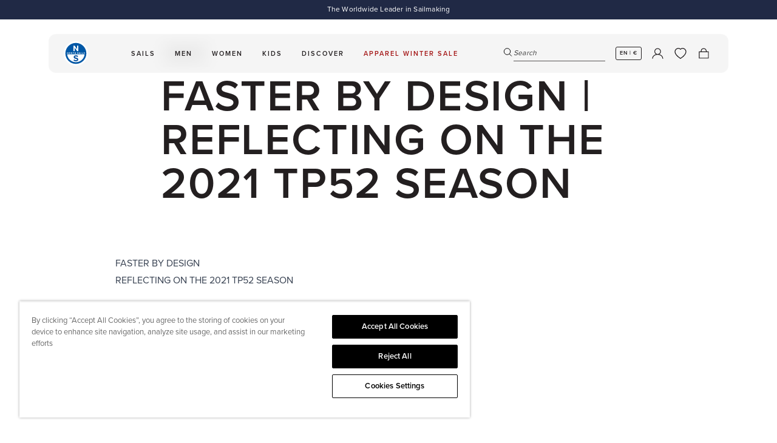

--- FILE ---
content_type: text/html; charset=utf-8
request_url: https://www.northsails.com/en-fr/blogs/north-sails-blog/faster-by-design-reflecting-on-the-2021-tp52-season
body_size: 65770
content:

<!doctype html>
<html
  class='no-js '
  lang='en'
>
  <head>
    <meta charset='utf-8'>
    <meta http-equiv='X-UA-Compatible' content='IE=edge'>
    <meta name='viewport' content='width=device-width,initial-scale=1'>
    <meta name='theme-color' content=''>
    
    <meta name='facebook-domain-verification' content='glum5an27h57d1eo0iymxbi1kenc53'/>

    <link rel='preload' href='//www.northsails.com/cdn/shop/t/548/assets/index.css?v=147149106902573100081767955903' as='style'>

    <link rel='preconnect' href='https://cdn.shopify.com' crossorigin><link rel='icon' type='image/png' href='//www.northsails.com/cdn/shop/files/512x512_x2_76ec9f4a-0de3-4d50-a837-d23c517d97a4_32x32.png?v=1708535735'>

<title>FASTER BY DESIGN | REFLECTING ON THE 2021 TP52 SEASON | North Sails</title>

<meta property='og:site_name' content='North Sails'>
<meta property='og:url' content='https://www.northsails.com/en-fr/blogs/north-sails-blog/faster-by-design-reflecting-on-the-2021-tp52-season'>
<meta property='og:title' content='FASTER BY DESIGN | REFLECTING ON THE 2021 TP52 SEASON'>
<meta property='og:type' content='article'>
<meta property='og:description' content='FASTER BY DESIGN REFLECTING ON THE 2021 TP52 SEASON With the end of the 2021 52 Super Series season circuit behind us, North Sails experts and designers are now gathering feedback from the teams and learning from their experiences to help refine designs and structures that will be incorporated into future seasonal deve'><meta property='og:image' content='http://www.northsails.com/cdn/shop/articles/52SS_211103nm__48A0135_6b649a73-f09b-4c71-b2ce-698cf3bc5f03.jpg?v=1685166537'>
  <meta property='og:image:secure_url' content='https://www.northsails.com/cdn/shop/articles/52SS_211103nm__48A0135_6b649a73-f09b-4c71-b2ce-698cf3bc5f03.jpg?v=1685166537'>
  <meta property='og:image:width' content='2000'>
  <meta property='og:image:height' content='1275'><meta name='twitter:card' content='summary_large_image'>
<meta name='twitter:title' content='FASTER BY DESIGN | REFLECTING ON THE 2021 TP52 SEASON'>
<meta name='twitter:description' content='FASTER BY DESIGN REFLECTING ON THE 2021 TP52 SEASON With the end of the 2021 52 Super Series season circuit behind us, North Sails experts and designers are now gathering feedback from the teams and learning from their experiences to help refine designs and structures that will be incorporated into future seasonal deve'>

<meta name='theme-color' content='#000' media='(prefers-color-scheme: light)'>
<meta name='theme-color' content='#000' media='(prefers-color-scheme: dark)'>


  <link
    rel='canonical'
    href='https://www.northsails.com/en-fr/blogs/north-sails-blog/faster-by-design-reflecting-on-the-2021-tp52-season'
  >



<link rel='alternate' href='https://www.northsails.com/en-fr/blogs/north-sails-blog/faster-by-design-reflecting-on-the-2021-tp52-season' hreflang='en-fr' />
<link rel='alternate' href='https://www.northsails.com/en-uk/blogs/north-sails-blog/faster-by-design-reflecting-on-the-2021-tp52-season' hreflang='en-gb' />
      <link rel='alternate' href='https://www.northsails.com/en-us/blogs/north-sails-blog/faster-by-design-reflecting-on-the-2021-tp52-season' hreflang='en-us' />
      <link rel='alternate' href='https://www.northsails.com/it-it/blogs/north-sails-blog/faster-by-design-reflecting-on-the-2021-tp52-season' hreflang='it-it' />
      <link rel='alternate' href='https://www.northsails.com/en-it/blogs/north-sails-blog/faster-by-design-reflecting-on-the-2021-tp52-season' hreflang='en-it' />
      <link rel='alternate' href='https://www.northsails.com/en-nl/blogs/north-sails-blog/faster-by-design-reflecting-on-the-2021-tp52-season' hreflang='en-nl' />
      <link rel='alternate' href='https://www.northsails.com/en-es/blogs/north-sails-blog/faster-by-design-reflecting-on-the-2021-tp52-season' hreflang='en-es' />
      <link rel='alternate' href='https://www.northsails.com/en-au/blogs/north-sails-blog/faster-by-design-reflecting-on-the-2021-tp52-season' hreflang='en-au' />
      <link rel='alternate' href='https://www.northsails.com/en-nz/blogs/north-sails-blog/faster-by-design-reflecting-on-the-2021-tp52-season' hreflang='en-nz' />
      <link rel='alternate' href='https://www.northsails.com/en-ca/blogs/north-sails-blog/faster-by-design-reflecting-on-the-2021-tp52-season' hreflang='en-ca' />
      <link rel='alternate' href='https://www.northsails.com/es-es/blogs/north-sails-blog/faster-by-design-reflecting-on-the-2021-tp52-season' hreflang='es-es' />
      <link rel='alternate' href='https://www.northsails.com/fr-fr/blogs/north-sails-blog/faster-by-design-reflecting-on-the-2021-tp52-season' hreflang='fr-fr' />
      <link rel='alternate' href='https://www.northsails.com/fr-ca/blogs/north-sails-blog/faster-by-design-reflecting-on-the-2021-tp52-season' hreflang='fr-ca' />
      <link rel='alternate' href='https://www.northsails.com/de-dach/blogs/north-sails-blog/faster-by-design-reflecting-on-the-2021-tp52-season' hreflang='de-de' />
      <link rel='alternate' href='https://www.northsails.com/de-dach/blogs/north-sails-blog/faster-by-design-reflecting-on-the-2021-tp52-season' hreflang='de-at' />
      <link rel='alternate' href='https://www.northsails.com/de-dach/blogs/north-sails-blog/faster-by-design-reflecting-on-the-2021-tp52-season' hreflang='de-ch' />
      <link rel='alternate' href='https://www.northsails.com/en-dach/blogs/north-sails-blog/faster-by-design-reflecting-on-the-2021-tp52-season' hreflang='en-de' />
      <link rel='alternate' href='https://www.northsails.com/en-dach/blogs/north-sails-blog/faster-by-design-reflecting-on-the-2021-tp52-season' hreflang='en-at' />
      <link rel='alternate' href='https://www.northsails.com/en-dach/blogs/north-sails-blog/faster-by-design-reflecting-on-the-2021-tp52-season' hreflang='en-ch' />
      <link
  rel='alternate'
  href='https://www.northsails.com/blogs/north-sails-blog/faster-by-design-reflecting-on-the-2021-tp52-season'
  hreflang='x-default'
>

<script type='application/ld+json'>
  {
    "@context": "https://schema.org",
    "@graph": [
      {
        "@type": "Organization",
        "name": "North Sails",
        "url": "https://north-sails-dev.myshopify.com/",
        "sameAs": [],
        "logo": "",
        "image": "",
        "description": "North Sails is the world's largest and leading sailmaker, building sails, apparel and water sports products that inspire people to experience the ocean.",
        "address": {
          "@type": "PostalAddress",
          "streetAddress": "",
          "addressLocality": "",
          "addressRegion": "",
          "postalCode": "",
          "addressCountry": ""
        }
        
},
      {
        "@type": "WebPage",
        "name": "",
        "description": "FASTER BY DESIGN REFLECTING ON THE 2021 TP52 SEASON With the end of the 2021 52 Super Series season circuit behind us, North Sails experts and designers are now gathering feedback from the teams and learning from their experiences to help refine designs and structures that will be incorporated into future seasonal deve",
        "url": "https://www.northsails.com/en-fr/blogs/north-sails-blog/faster-by-design-reflecting-on-the-2021-tp52-season",
        "speakable": {
          "@type": "SpeakableSpecification",
          "xpath": ["/html/head/title", "/html/head/meta[@name='description']/@content"]
        }
      }
    ]
  }
</script>
<script type='application/ld+json'>
  {
    "@context": "https://schema.org",
    "@type": "BlogPosting",
    "headline": "FASTER BY DESIGN | REFLECTING ON THE 2021 TP52 SEASON",
    "image": ["https://www.northsails.com/cdn/shop/articles/52SS_211103nm__48A0135_6b649a73-f09b-4c71-b2ce-698cf3bc5f03.jpg?v=1685166537"],
    "datePublished": "2021-11-19 03:01:38 +0100",
    "dateModified": "2024-10-09 21:36:41 +0200",
    "author": [
      {
        "@type": "Person",
        "name": "Bridgid Murphy"
      }
    ]
  }
</script>
<link href="//www.northsails.com/cdn/shop/t/548/assets/index.css?v=147149106902573100081767955903" rel="stylesheet" type="text/css" media="all" />
<script>
  window.Phill = {
    theme: {
      strings: {
        product: {
          add_to_cart: "ADD TO CART",
          adding_to_cart: "ADDING TO CART",
          added_to_cart: "ADDED TO CART",
          sold_out: "SOLD OUT",
          unavailable: "UNAVAILABLE",
          select_size: "SELECT SIZE",
          color: "COLOR",
          size: "SIZE",
          apparel_size: "INTERNATIONAL SIZE",
          high_stock_message: "SHIPS IN 7 DAYS",
          out_of_stock_message: "0 IN STOCK - SHIPS IN 7 WEEKS",
          low_stock_message: "ONLY {{ quantity }} IN STOCK. SHIPS IN 7 DAYS",
          lowest_price_text: "Lowest price in 30 days: {{ price }}",
          custom_color: "Custom",
          no_flag_selected: "No Flag",
          click_collect: {
            found_stores: "Found 0 stores matching your search",
            no_results: "No stores found matching your search. Try a different search term.",
            loading: "Searching for stores...",
            geolocation_success: "Location found. Stores are now sorted by distance.",
            geolocation_error: "Unable to get your location. Showing all available stores."
          }
        },
        cart: {
          size: "Translation missing: en.cart.product_item.size",
          remove: "Translation missing: en.cart.product_item.remove",
          quantity: "Translation missing: en.cart.product_item.quantity",
          empty: "YOU CART IS EMPTY"
        },
        filter: {
          class: "CLASS",
          collection: "INTENDED USE",
          apply: "Apply filter (0)",
          view: "View 0 results",
          show_more: "Show more",
          show_less: "Show less"
        },
        blog: {
          apply: "Apply filter (0)",
        },
        search: {
          search: "Search",
          search_page_title: "Search: 0 results found for SEARCH_TERM",
          show_results: "Show results",
          search_input_placeholder: "Search",
          search_suggested_terms: "Suggestions",
          search_popular_terms :"Popular Search Terms",
          search_no_results_for:"Sorry, no results for &quot;0&quot;",
          search_results_for:"Search results for &quot0&quot",
          search_no_results_found: "No results found",
          search_collections: "Collections",
          search_no_collections: "No collections found",
          search_content: "Content",
          search_no_content: "No content found",
          results_count: "0 results",
          view_more: "VIEW MORE PRODUCTS",
          a11y: {
            live_region_results: "COUNT results found for SEARCH_TERM",
            live_region_no_results: "No results found for SEARCH_TERM",
            filter_by_label: "Filter by FILTER_NAME",
            tab_list_instructions: "Use arrow keys to navigate on this tab list",
            sort_list_instructions: "Use arrow keys to navigate on this sort list",
            toggled_on: "Search modal is open",
            toggled_off: "Search modal is closed"
          }
        },
        collections: {
          sort: "Sort by",
          sort_by_relevance: "Featured",
          sort_by_price_ascending: "Price, low to high",
          sort_by_price_descending: "Price, high to low",
          sort_by_best_selling: "Best selling",
          sort_by_newest: "Date, new to old",
          sort_by_oldest: "Date, old to new",
          view_results: "View 0 results",
          clear_all: "Reset",
          apply_sort: "Apply sort",
          load_more_collections: "VIEW MORE COLLECTIONS",
          no_results: "No results",
          quantity_of_products_after_search: "You have viewed paginated_quantity of all_products_quantity",
        },
        general: {
          show_more: "Show more",
          show_less: "Show less",
          select_one_interest_option: "Please select at least one interest option.",
          default_error_message: "An error occurred. Please try again later.",
          signup_success_message: "Thank you",
          header: {
            a11y:{
              autoplay:{
                pause: "Autoplay Paused",
                resume: "Autoplay Resumed"
              }
            },
          },
        },
        a11y: {
          cart_announcements: {
            product_added: "{quantity} {productName} {product} added to cart. {cartState}",
            quantity_updated: "Quantity updated to {quantity} for {product}.",
            item_removed: "Removed {quantity} {productName} {items} from cart. {cartState}",
            cart_empty: "Cart is now empty.",
            cart_state: "Cart now contains {count} {items}.",
            cart_error: "Cart error: {error}"
          },
          header: {
            submenu: {
              expand: "Expand TITLE submenu",
              collapse: "Collapse TITLE submenu"
            }
          }
        },
      },
      links: {
        asset: "//www.northsails.com/cdn/shop/t/548/assets/XXX.XXX?v=299720",
        file: "//www.northsails.com/cdn/shop/files/XXX.XXX?v=299720",
      }
    },
    scripts: {
      onetrust: "81a4f796-4b99-4c40-934b-a5d2b5719f98",
    },
    routes: {
      cart: "/en-fr/cart",
      cartAdd: "/en-fr/cart/add",
      cartChange: "/en-fr/cart/change",
      cartUpdate: "/en-fr/cart/update",
      cartClear: "/en-fr/cart/clear",
      search: "/en-fr/search",
      root: "/en-fr",
      collection: "/en-fr/collections",
    },
    money_format: "€{{amount_with_comma_separator}}",
    money_separator: ".",
    locale: {"shop_locale":{"locale":"en","enabled":true,"primary":true,"published":true}},
    country: "fr",
    language: "en",
    design_mode: false,
    customer: null,
    pageType: "article",
    pageSubtypes: ["Blog-Post"],
    currency: "EUR",
    countryCurrency: "€",
    pageTitle: "FASTER BY DESIGN | REFLECTING ON THE 2021 TP52 SEASON",
    environment: 'production',
    customerLoginStatus: false,
    customerId: null,
    wishlist: {
      apiUrl: "https:\/\/north-sails-production.vercel.app",
      
        metafield: null,
      
    },
    discount: {
      proProgram: "0.32",
    },page_type_brand: "Sailmaking",
      page_subtype_content_type: "Blog-Post"
  };</script>
<meta name='description' content='FASTER BY DESIGN REFLECTING ON THE 2021 TP52 SEASON With the end of the 2021 52 Super Series season circuit behind us, North Sails experts and designers are now gathering feedback from the teams and learning from their experiences to help refine designs and structures that will be incorporated into future seasonal deve'>

    
    <link
      rel='preload'
      as='font'
      href='//www.northsails.com/cdn/shop/t/548/assets/proxima-nova-regular.woff2'
      type='font/woff2'
      crossorigin
    >
    <link
      rel='preload'
      as='font'
      href='//www.northsails.com/cdn/shop/t/548/assets/proxima-nova-semibold.woff2'
      type='font/woff2'
      crossorigin
    >
    <link
      rel='preload'
      as='font'
      href='//www.northsails.com/cdn/shop/t/548/assets/proxima-nova-bold.woff2'
      type='font/woff2'
      crossorigin
    >

    <script data-bloomreach-script>
  !function(e,n,t,i,r,o){function s(e){if("number"!=typeof e)return e;var n=new Date;return new Date(n.getTime()+1e3*e)}var a=4e3,c="xnpe_async_hide";function p(e){return e.reduce((function(e,n){return e[n]=function(){e._.push([n.toString(),arguments])},e}),{_:[]})}function m(e,n,t){var i=t.createElement(n);i.src=e;var r=t.getElementsByTagName(n)[0];return r.parentNode.insertBefore(i,r),i}function u(e){return"[object Date]"===Object.prototype.toString.call(e)}o.target=o.target||"https://api.exponea.com",o.file_path=o.file_path||o.target+"/js/exponea.min.js",r[n]=p(["anonymize","initialize","identify","getSegments","update","track","trackLink","trackEnhancedEcommerce","getHtml","showHtml","showBanner","showWebLayer","ping","getAbTest","loadDependency","getRecommendation","reloadWebLayers","_preInitialize","_initializeConfig"]),r[n].notifications=p(["isAvailable","isSubscribed","subscribe","unsubscribe"]),r[n].segments=p(["subscribe"]),r[n]["snippetVersion"]="v2.7.0",function(e,n,t){e[n]["_"+t]={},e[n]["_"+t].nowFn=Date.now,e[n]["_"+t].snippetStartTime=e[n]["_"+t].nowFn()}(r,n,"performance"),function(e,n,t,i,r,o){e[r]={sdk:e[i],sdkObjectName:i,skipExperiments:!!t.new_experiments,sign:t.token+"/"+(o.exec(n.cookie)||["","new"])[1],path:t.target}}(r,e,o,n,i,RegExp("__exponea_etc__"+"=([\\w-]+)")),function(e,n,t){m(e.file_path,n,t)}(o,t,e),function(e,n,t,i,r,o,p){if(e.new_experiments){!0===e.new_experiments&&(e.new_experiments={});var l,f=e.new_experiments.hide_class||c,_=e.new_experiments.timeout||a,g=encodeURIComponent(o.location.href.split("#")[0]);e.cookies&&e.cookies.expires&&("number"==typeof e.cookies.expires||u(e.cookies.expires)?l=s(e.cookies.expires):e.cookies.expires.tracking&&("number"==typeof e.cookies.expires.tracking||u(e.cookies.expires.tracking))&&(l=s(e.cookies.expires.tracking))),l&&l<new Date&&(l=void 0);var d=e.target+"/webxp/"+n+"/"+o[t].sign+"/modifications.min.js?http-referer="+g+"&timeout="+_+"ms"+(l?"&cookie-expires="+Math.floor(l.getTime()/1e3):"");"sync"===e.new_experiments.mode&&o.localStorage.getItem("__exponea__sync_modifications__")?function(e,n,t,i,r){t[r][n]="<"+n+' src="'+e+'"></'+n+">",i.writeln(t[r][n]),i.writeln("<"+n+">!"+r+".init && document.writeln("+r+"."+n+'.replace("/'+n+'/", "/'+n+'-async/").replace("><", " async><"))</'+n+">")}(d,n,o,p,t):function(e,n,t,i,r,o,s,a){o.documentElement.classList.add(e);var c=m(t,i,o);function p(){r[a].init||m(t.replace("/"+i+"/","/"+i+"-async/"),i,o)}function u(){o.documentElement.classList.remove(e)}c.onload=p,c.onerror=p,r.setTimeout(u,n),r[s]._revealPage=u}(f,_,d,n,o,p,r,t)}}(o,t,i,0,n,r,e),function(e,n,t){var i;e[n]._initializeConfig(t),(null===(i=t.experimental)||void 0===i?void 0:i.non_personalized_weblayers)&&e[n]._preInitialize(t),e[n].start=function(i){i&&Object.keys(i).forEach((function(e){return t[e]=i[e]})),e[n].initialize(t)}}(r,n,o)}(document,"exponea","script","webxpClient",window,{
    target: "https://api.exponea.com",
    token: "b0874210-d90c-11ed-89cd-52c5080854f6",
    data_layer: true,
    experimental: {
      non_personalized_weblayers: true
    },
    // replace with current customer ID or leave commented out for an anonymous customer
    // customer: window.currentUserId,
    track: {
      google_analytics: false,
    },
  });

  function getCookie(cname) {
    var name = cname + "=";
    var ca = document.cookie.split(';');
    var cookie = undefined;

    for (var i = 0; i < ca.length; i++) {
      var c = ca[i];

      while (c.charAt(0) == ' ') {
        c = c.substring(1);
      }

      if (c.indexOf(name) == 0) {
        cookie = c.substring(name.length, c.length);
        break;
      }
    }

    cookie = decodeURIComponent(cookie);
    cookie = cookie.split('?')[0];

    return cookie;
  }

  var customer = {};
  var cart_id = getCookie('cart');
  if (cart_id) customer.cart_id = cart_id;

  

  exponea.start({
    "customer": customer,
    spa_reloading: {
      on_url_change: true,
      on_hash_change: true,
      // Custom configuration for DOM changes
      experiments: true,
      webLayers: true,

      tags: true
    }
  });

  window.dataLayer = window.dataLayer || [];

  function subscribeCookieListener(dataLayer) {
    // Step to process information already existing in the datalayer
    dataLayer.forEach(processDatalayerEvent)

    // Set-up a "listener"
    const originalPush = dataLayer.push;
    dataLayer.push = function() {
      originalPush.apply(dataLayer, arguments);
      Array.from(arguments).forEach(processDatalayerEvent);
    };
  }

  subscribeCookieListener(window.dataLayer);

  function processDatalayerEvent(event){
    if(event.event === "bre.cookie"){
      Shopify.analytics.publish("bre.cookie",event);
    }
  }
</script>

<script>
        (function (w, d, s, l, i) {
          w[l] = w[l] || [];
          w[l].push({ 'gtm.start': new Date().getTime(), event: 'gtm.js' });
          var f = d.getElementsByTagName(s)[0],
            j = d.createElement(s),
            dl = l != 'dataLayer' ? '&l=' + l : '';
          j.async = true;
          j.src = 'https://www.googletagmanager.com/gtm.js?id=' + i + dl;
          f.parentNode.insertBefore(j, f);
        })(window, document, 'script', 'dataLayer', 'GTM-P84H3Z');
      </script><!-- BEGIN app block: shopify://apps/selecty/blocks/app-embed/a005a4a7-4aa2-4155-9c2b-0ab41acbf99c --><template id="sel-form-template">
  <div id="sel-form" style="display: none;">
    <form method="post" action="/en-fr/localization" id="localization_form" accept-charset="UTF-8" class="shopify-localization-form" enctype="multipart/form-data"><input type="hidden" name="form_type" value="localization" /><input type="hidden" name="utf8" value="✓" /><input type="hidden" name="_method" value="put" /><input type="hidden" name="return_to" value="/en-fr/blogs/north-sails-blog/faster-by-design-reflecting-on-the-2021-tp52-season" />
      <input type="hidden" name="country_code" value="FR">
      <input type="hidden" name="language_code" value="en">
    </form>
  </div>
</template>


  <script>
    (function () {
      window.$selector = window.$selector || []; // Create empty queue for action (sdk) if user has not created his yet
      // Fetch geodata only for new users
      const wasRedirected = localStorage.getItem('sel-autodetect') === '1';

      if (!wasRedirected) {
        window.selectorConfigGeoData = fetch('/browsing_context_suggestions.json?source=geolocation_recommendation&country[enabled]=true&currency[enabled]=true&language[enabled]=true', {
          method: 'GET',
          mode: 'cors',
          cache: 'default',
          credentials: 'same-origin',
          headers: {
            'Content-Type': 'application/json',
            'Access-Control-Allow-Origin': '*'
          },
          redirect: 'follow',
          referrerPolicy: 'no-referrer',
        });
      }
    })()
  </script>
  <script type="application/json" id="__selectors_json">
    {
    "selectors": 
  [],
    "store": 
  
    {"isBrandingStore":true,"shouldBranding":false}
  
,
    "autodetect": 
  
    {"_id":"678917d13409c11a623076cb","storeId":68865491220,"design":{"resource":"languages_countries","behavior":"necessary","resourceList":["countries","languages"],"type":"bannerModal","scheme":"custom","styles":{"general":".adt-changeBtn {\n   box-sizing: border-box;\n}\n","extra":""},"search":"none","view":"names","short":"languages","flagMode":"icon","showFlag":true,"canBeClosed":true,"animation":"fade","scale":75,"border":{"radius":{"topLeft":0,"topRight":0,"bottomLeft":0,"bottomRight":0},"width":{"top":1,"right":1,"bottom":1,"left":1},"style":"solid","color":"#20222333"},"modalStyle":{"border":{"radius":{"topLeft":0,"topRight":0,"bottomLeft":0,"bottomRight":0},"width":{"top":1,"right":1,"bottom":1,"left":1},"style":"solid","color":"#20222333"}},"secondaryButtonBorder":{"radius":{"topLeft":4,"topRight":4,"bottomLeft":4,"bottomRight":4},"width":{"top":0,"right":0,"bottom":0,"left":0},"style":"solid","color":"#20222333"},"secondaryButtonStyle":{"border":{"radius":{"topLeft":4,"topRight":4,"bottomLeft":4,"bottomRight":4},"width":{"top":0,"right":0,"bottom":0,"left":0},"style":"solid","color":"#20222333"},"colors":{"backgroundColor":"#2022231a","color":"#202223FF"},"hoverColors":{"backgroundColor":"#2022231a","color":"#202223FF"}},"primaryButtonBorder":{"radius":{"topLeft":3,"topRight":3,"bottomLeft":3,"bottomRight":3},"width":{"top":2,"right":2,"bottom":2,"left":2},"style":"solid","color":"#000000ff"},"primaryButtonStyle":{"border":{"radius":{"topLeft":4,"topRight":4,"bottomLeft":4,"bottomRight":4},"width":{"top":2,"right":2,"bottom":2,"left":2},"style":"solid","color":"#202223FF"},"colors":{"backgroundColor":"#202223FF","color":"#ffffffff"},"hoverColors":{"backgroundColor":"#ffffffff","color":"#202223FF"}},"colors":{"text":{"red":32,"green":34,"blue":35,"alpha":1,"filter":"invert(12%) sepia(7%) saturate(330%) hue-rotate(156deg) brightness(101%) contrast(97%)"},"accent":{"red":0,"green":0,"blue":0,"alpha":1,"filter":"invert(0%) sepia(0%) saturate(7477%) hue-rotate(153deg) brightness(99%) contrast(105%)"},"background":{"red":255,"green":255,"blue":255,"alpha":1,"filter":"invert(100%) sepia(0%) saturate(7481%) hue-rotate(0deg) brightness(99%) contrast(102%)"}},"typography":{"title":{"fontFamily":"Verdana","fontStyle":"normal","fontWeight":"bold","size":{"value":20,"dimension":"px"},"custom":false},"default":{"fontFamily":"Verdana","fontStyle":"normal","fontWeight":"normal","size":{"value":16,"dimension":"px"},"custom":false},"accent":{"fontFamily":"Verdana","fontStyle":"normal","fontWeight":"normal","size":{"value":16,"dimension":"px"},"custom":false}},"withoutShadowRoot":false,"hideUnavailableResources":false,"position":{"type":"fixed","value":{"horizontal":"center","vertical":"center"}},"visibility":{"countries":{"logicVariant":"include","resources":[]},"urls":{"logicVariant":"include","resources":[],"allowSubpaths":false}},"backgroundImgUrl":"https://selectors.devit.software/sdk/images/autodetect-page-default-background.svg"},"i18n":{"original":{"languages_currencies":"<p class='adt-content__header'>Are you in the right language and currency?</p><p class='adt-content__text'>Please choose what is more suitable for you.</p>","languages_countries":"<p class='adt-content__header'>Are you in the right place? </p><p class='adt-content__text'>Please select your shipping destination country and preferred language.</p>","languages":"<p class='adt-content__header'>Are you in the right language?</p><p class='adt-content__text'>Please choose what is more suitable for you.</p>","currencies":"<p class='adt-content__header'>Are you in the right currency?</p><p class='adt-content__text'>Please choose what is more suitable for you.</p>","markets":"<p class='adt-content__header'>Are you in the right place?</p><p class='adt-content__text'>Please select your shipping region.</p>","languages_label":"Language","countries_label":"Country","currencies_label":"Currencies","markets_label":"Markets","countries":"<p class='adt-content__header'>Are you in the right place?</p><p class='adt-content__text'>Buy from the country of your choice. Remember that we can only ship your order to\naddresses located in the chosen country.</p>","button":"Save","dialog_aria_label":"Site preferences"},"fr":{"languages_countries":"","languages_label":"","countries_label":"","button":"","dialog_aria_label":""},"de":{"languages_countries":"","languages_label":"","countries_label":"","button":"","dialog_aria_label":""},"it":{"languages_countries":"","languages_label":"","countries_label":"","button":"","dialog_aria_label":""},"es":{"languages_countries":"","languages_label":"","countries_label":"","button":"","dialog_aria_label":""}},"visibility":[],"status":"published","createdAt":"2025-01-16T14:29:37.462Z","updatedAt":"2026-01-21T08:43:55.979Z","__v":0}
  
,
    "autoRedirect": 
  
    {"active":false,"resource":"none","behavior":"necessary","queryParams":[],"redirectToDefaultLanguage":false,"visibility":{"urls":{"logicVariant":"exclude","resources":[]},"params":{"logicVariant":"exclude","resources":[],"retainDuringSession":false},"countries":{"logicVariant":"exclude","resources":[]}}}
  
,
    "customResources": 
  [],
    "markets": [{"enabled":true,"locale":"en","countries":["AU"],"webPresence":{"defaultLocale":"en","alternateLocales":[],"subfolderSuffix":"au","domain":null},"localCurrencies":true,"curr":{"code":"AUD"},"alternateLocales":[],"domain":{"host":null},"name":"Australia","regions":[{"code":"AU"}],"country":"AU","title":"Australia","host":null},{"enabled":true,"locale":"en","countries":["CA"],"webPresence":{"defaultLocale":"en","alternateLocales":["fr"],"subfolderSuffix":"ca","domain":null},"localCurrencies":true,"curr":{"code":"CAD"},"alternateLocales":["fr"],"domain":{"host":null},"name":"Canada","regions":[{"code":"CA"}],"country":"CA","title":"Canada","host":null},{"enabled":true,"locale":"de","countries":["DE","AT","CH"],"webPresence":{"defaultLocale":"de","alternateLocales":["en"],"subfolderSuffix":"dach","domain":null},"localCurrencies":false,"curr":{"code":"EUR"},"alternateLocales":["en"],"domain":{"host":null},"name":"DACH","regions":[{"code":"DE"},{"code":"AT"},{"code":"CH"}],"country":"AT","title":"DACH","host":null},{"enabled":true,"locale":"en","countries":["AL","AD","AM","BY","BA","BG","HR","CY","CZ","DK","EE","FI","GE","GI","GR","HU","IE","XK","LV","LI","LT","LU","MK","MT","MD","MC","ME","NO","PL","PT","SM","RS","SK","SI","SE","TR","UA","IS","BE"],"webPresence":{"alternateLocales":[],"defaultLocale":"en","subfolderSuffix":null,"domain":{"host":"www.northsails.com"}},"localCurrencies":false,"curr":{"code":"EUR"},"alternateLocales":[],"domain":{"host":"www.northsails.com"},"name":"Europe","regions":[{"code":"AL"},{"code":"AD"},{"code":"AM"},{"code":"BY"},{"code":"BA"},{"code":"BG"},{"code":"HR"},{"code":"CY"},{"code":"CZ"},{"code":"DK"},{"code":"EE"},{"code":"FI"},{"code":"GE"},{"code":"GI"},{"code":"GR"},{"code":"HU"},{"code":"IE"},{"code":"XK"},{"code":"LV"},{"code":"LI"},{"code":"LT"},{"code":"LU"},{"code":"MK"},{"code":"MT"},{"code":"MD"},{"code":"MC"},{"code":"ME"},{"code":"NO"},{"code":"PL"},{"code":"PT"},{"code":"SM"},{"code":"RS"},{"code":"SK"},{"code":"SI"},{"code":"SE"},{"code":"TR"},{"code":"UA"},{"code":"IS"},{"code":"BE"}],"country":"AD","title":"Europe","host":"www.northsails.com"},{"enabled":true,"locale":"fr","countries":["FR"],"webPresence":{"defaultLocale":"fr","alternateLocales":["en"],"subfolderSuffix":"fr","domain":null},"localCurrencies":true,"curr":{"code":"EUR"},"alternateLocales":["en"],"domain":{"host":null},"name":"France","regions":[{"code":"FR"}],"country":"FR","title":"France","host":null},{"enabled":true,"locale":"it","countries":["IT"],"webPresence":{"defaultLocale":"it","alternateLocales":["en"],"subfolderSuffix":"it","domain":null},"localCurrencies":true,"curr":{"code":"EUR"},"alternateLocales":["en"],"domain":{"host":null},"name":"Italy","regions":[{"code":"IT"}],"country":"IT","title":"Italy","host":null},{"enabled":true,"locale":"en","countries":["NL"],"webPresence":{"defaultLocale":"en","alternateLocales":[],"subfolderSuffix":"nl","domain":null},"localCurrencies":true,"curr":{"code":"EUR"},"alternateLocales":[],"domain":{"host":null},"name":"Netherlands","regions":[{"code":"NL"}],"country":"NL","title":"Netherlands","host":null},{"enabled":true,"locale":"en","countries":["NZ"],"webPresence":{"defaultLocale":"en","alternateLocales":[],"subfolderSuffix":"nz","domain":null},"localCurrencies":true,"curr":{"code":"NZD"},"alternateLocales":[],"domain":{"host":null},"name":"New Zealand","regions":[{"code":"NZ"}],"country":"NZ","title":"New Zealand","host":null},{"enabled":true,"locale":"en","countries":["AF","AZ","BH","BD","BT","IO","BN","KH","CN","CX","CC","HK","IN","ID","IQ","IL","JP","JO","KZ","KW","KG","LA","LB","MO","MY","MV","MN","MM","NP","OM","PK","PS","PH","QA","SA","SG","KR","LK","TW","TJ","TH","TM","AE","UZ","VN","YE","AI","AG","AW","BS","BB","BZ","BM","VG","KY","CR","CW","DM","DO","SV","GD","GT","HT","HN","JM","MQ","MS","NI","PA","SX","BL","KN","LC","MF","PM","VC","TT","TC","UM","MX","CK","FJ","PF","KI","NR","NC","NU","NF","PG","PN","WS","SB","TL","TK","TO","TV","VU","WF","TF","GS","AR","BO","BR","BQ","CL","CO","EC","FK","GF","GY","PY","PE","SR","UY","VE"],"webPresence":{"alternateLocales":[],"defaultLocale":"en","subfolderSuffix":null,"domain":{"host":"www.northsails.com"}},"localCurrencies":false,"curr":{"code":"USD"},"alternateLocales":[],"domain":{"host":"www.northsails.com"},"name":"Rest of world","regions":[{"code":"AF"},{"code":"AZ"},{"code":"BH"},{"code":"BD"},{"code":"BT"},{"code":"IO"},{"code":"BN"},{"code":"KH"},{"code":"CN"},{"code":"CX"},{"code":"CC"},{"code":"HK"},{"code":"IN"},{"code":"ID"},{"code":"IQ"},{"code":"IL"},{"code":"JP"},{"code":"JO"},{"code":"KZ"},{"code":"KW"},{"code":"KG"},{"code":"LA"},{"code":"LB"},{"code":"MO"},{"code":"MY"},{"code":"MV"},{"code":"MN"},{"code":"MM"},{"code":"NP"},{"code":"OM"},{"code":"PK"},{"code":"PS"},{"code":"PH"},{"code":"QA"},{"code":"SA"},{"code":"SG"},{"code":"KR"},{"code":"LK"},{"code":"TW"},{"code":"TJ"},{"code":"TH"},{"code":"TM"},{"code":"AE"},{"code":"UZ"},{"code":"VN"},{"code":"YE"},{"code":"AI"},{"code":"AG"},{"code":"AW"},{"code":"BS"},{"code":"BB"},{"code":"BZ"},{"code":"BM"},{"code":"VG"},{"code":"KY"},{"code":"CR"},{"code":"CW"},{"code":"DM"},{"code":"DO"},{"code":"SV"},{"code":"GD"},{"code":"GT"},{"code":"HT"},{"code":"HN"},{"code":"JM"},{"code":"MQ"},{"code":"MS"},{"code":"NI"},{"code":"PA"},{"code":"SX"},{"code":"BL"},{"code":"KN"},{"code":"LC"},{"code":"MF"},{"code":"PM"},{"code":"VC"},{"code":"TT"},{"code":"TC"},{"code":"UM"},{"code":"MX"},{"code":"CK"},{"code":"FJ"},{"code":"PF"},{"code":"KI"},{"code":"NR"},{"code":"NC"},{"code":"NU"},{"code":"NF"},{"code":"PG"},{"code":"PN"},{"code":"WS"},{"code":"SB"},{"code":"TL"},{"code":"TK"},{"code":"TO"},{"code":"TV"},{"code":"VU"},{"code":"WF"},{"code":"TF"},{"code":"GS"},{"code":"AR"},{"code":"BO"},{"code":"BR"},{"code":"BQ"},{"code":"CL"},{"code":"CO"},{"code":"EC"},{"code":"FK"},{"code":"GF"},{"code":"GY"},{"code":"PY"},{"code":"PE"},{"code":"SR"},{"code":"UY"},{"code":"VE"}],"country":"BM","title":"Rest of world","host":"www.northsails.com"},{"enabled":true,"locale":"en","countries":["RO"],"webPresence":{"defaultLocale":"en","alternateLocales":[],"subfolderSuffix":null,"domain":{"host":"www.northsails.com"}},"localCurrencies":false,"curr":{"code":"EUR"},"alternateLocales":[],"domain":{"host":"www.northsails.com"},"name":"Romania","regions":[{"code":"RO"}],"country":"RO","title":"Romania","host":"www.northsails.com"},{"enabled":true,"locale":"es","countries":["ES"],"webPresence":{"defaultLocale":"es","alternateLocales":["en"],"subfolderSuffix":"es","domain":null},"localCurrencies":true,"curr":{"code":"EUR"},"alternateLocales":["en"],"domain":{"host":null},"name":"Spain","regions":[{"code":"ES"}],"country":"ES","title":"Spain","host":null},{"enabled":true,"locale":"en","countries":["GB","GG","IM","JE"],"webPresence":{"defaultLocale":"en","alternateLocales":[],"subfolderSuffix":"uk","domain":null},"localCurrencies":false,"curr":{"code":"GBP"},"alternateLocales":[],"domain":{"host":null},"name":"United Kingdom","regions":[{"code":"GB"},{"code":"GG"},{"code":"IM"},{"code":"JE"}],"country":"GG","title":"United Kingdom","host":null},{"enabled":true,"locale":"en","countries":["US"],"webPresence":{"defaultLocale":"en","alternateLocales":[],"subfolderSuffix":"us","domain":null},"localCurrencies":true,"curr":{"code":"USD"},"alternateLocales":[],"domain":{"host":null},"name":"United States","regions":[{"code":"US"}],"country":"US","title":"United States","host":null}],
    "languages": [{"country":"AU","subfolderSuffix":"au","title":"English","code":"en","alias":"en","endonym":"English","primary":true,"published":true,"domainHosts":["www.northsails.com"]},{"country":"CA","subfolderSuffix":"ca","title":"English","code":"en","alias":"en","endonym":"English","primary":true,"published":true,"domainHosts":["www.northsails.com"]},{"country":"CA","subfolderSuffix":"ca","title":"French","code":"fr","alias":"fr","endonym":"Français","primary":false,"published":true,"domainHosts":[]},{"country":"DE","subfolderSuffix":"dach","title":"German","code":"de","alias":"de","endonym":"Deutsch","primary":false,"published":true,"domainHosts":[]},{"country":"DE","subfolderSuffix":"dach","title":"English","code":"en","alias":"en","endonym":"English","primary":true,"published":true,"domainHosts":["www.northsails.com"]},{"country":"AL","subfolderSuffix":null,"title":"English","code":"en","alias":"en","endonym":"English","primary":true,"published":true,"domainHosts":["www.northsails.com"]},{"country":"FR","subfolderSuffix":"fr","title":"French","code":"fr","alias":"fr","endonym":"Français","primary":false,"published":true,"domainHosts":[]},{"country":"FR","subfolderSuffix":"fr","title":"English","code":"en","alias":"en","endonym":"English","primary":true,"published":true,"domainHosts":["www.northsails.com"]},{"country":"IT","subfolderSuffix":"it","title":"Italian","code":"it","alias":"it","endonym":"Italiano","primary":false,"published":true,"domainHosts":[]},{"country":"IT","subfolderSuffix":"it","title":"English","code":"en","alias":"en","endonym":"English","primary":true,"published":true,"domainHosts":["www.northsails.com"]},{"country":"NL","subfolderSuffix":"nl","title":"English","code":"en","alias":"en","endonym":"English","primary":true,"published":true,"domainHosts":["www.northsails.com"]},{"country":"NZ","subfolderSuffix":"nz","title":"English","code":"en","alias":"en","endonym":"English","primary":true,"published":true,"domainHosts":["www.northsails.com"]},{"country":"AF","subfolderSuffix":null,"title":"English","code":"en","alias":"en","endonym":"English","primary":true,"published":true,"domainHosts":["www.northsails.com"]},{"country":"RO","subfolderSuffix":null,"title":"English","code":"en","alias":"en","endonym":"English","primary":true,"published":true,"domainHosts":["www.northsails.com"]},{"country":"ES","subfolderSuffix":"es","title":"Spanish","code":"es","alias":"es","endonym":"Español","primary":false,"published":true,"domainHosts":[]},{"country":"ES","subfolderSuffix":"es","title":"English","code":"en","alias":"en","endonym":"English","primary":true,"published":true,"domainHosts":["www.northsails.com"]},{"country":"GB","subfolderSuffix":"uk","title":"English","code":"en","alias":"en","endonym":"English","primary":true,"published":true,"domainHosts":["www.northsails.com"]},{"country":"US","subfolderSuffix":"us","title":"English","code":"en","alias":"en","endonym":"English","primary":true,"published":true,"domainHosts":["www.northsails.com"]}],
    "currentMarketLanguages": [{"title":"French","code":"fr"},{"title":"English","code":"en"}],
    "currencies": [{"title":"Australian Dollar","code":"AUD","symbol":"$","country":"AU","domainHosts":[]},{"title":"Canadian Dollar","code":"CAD","symbol":"$","country":"CA","domainHosts":[]},{"title":"Euro","code":"EUR","symbol":"€","country":"AT","domainHosts":["www.northsails.com"]},{"title":"New Zealand Dollar","code":"NZD","symbol":"$","country":"NZ","domainHosts":[]},{"title":"United States Dollar","code":"USD","symbol":"$","country":"BM","domainHosts":["www.northsails.com"]},{"title":"British Pound","code":"GBP","symbol":"£","country":"GG","domainHosts":[]}],
    "countries": [{"code":"AU","localCurrencies":true,"currency":{"code":"AUD","enabled":false,"title":"Australian Dollar","symbol":"$"},"title":"Australia","primary":true,"domainHosts":[]},{"code":"CA","localCurrencies":true,"currency":{"code":"CAD","enabled":false,"title":"Canadian Dollar","symbol":"$"},"title":"Canada","primary":false,"domainHosts":[]},{"code":"DE","localCurrencies":false,"currency":{"code":"EUR","enabled":false,"title":"Euro","symbol":"€"},"title":"Germany","primary":false,"domainHosts":[]},{"code":"AT","localCurrencies":false,"currency":{"code":"EUR","enabled":false,"title":"Euro","symbol":"€"},"title":"Austria","primary":false,"domainHosts":[]},{"code":"CH","localCurrencies":false,"currency":{"code":"EUR","enabled":false,"title":"Euro","symbol":"€"},"title":"Switzerland","primary":false,"domainHosts":[]},{"code":"AL","localCurrencies":false,"currency":{"code":"EUR","enabled":false,"title":"Euro","symbol":"€"},"title":"Albania","primary":false,"domainHosts":["www.northsails.com"]},{"code":"AD","localCurrencies":false,"currency":{"code":"EUR","enabled":false,"title":"Euro","symbol":"€"},"title":"Andorra","primary":false,"domainHosts":["www.northsails.com"]},{"code":"AM","localCurrencies":false,"currency":{"code":"EUR","enabled":false,"title":"Euro","symbol":"€"},"title":"Armenia","primary":false,"domainHosts":["www.northsails.com"]},{"code":"BY","localCurrencies":false,"currency":{"code":"EUR","enabled":false,"title":"Euro","symbol":"€"},"title":"Belarus","primary":false,"domainHosts":["www.northsails.com"]},{"code":"BA","localCurrencies":false,"currency":{"code":"EUR","enabled":false,"title":"Euro","symbol":"€"},"title":"Bosnia & Herzegovina","primary":false,"domainHosts":["www.northsails.com"]},{"code":"BG","localCurrencies":false,"currency":{"code":"EUR","enabled":false,"title":"Euro","symbol":"€"},"title":"Bulgaria","primary":false,"domainHosts":["www.northsails.com"]},{"code":"HR","localCurrencies":false,"currency":{"code":"EUR","enabled":false,"title":"Euro","symbol":"€"},"title":"Croatia","primary":false,"domainHosts":["www.northsails.com"]},{"code":"CY","localCurrencies":false,"currency":{"code":"EUR","enabled":false,"title":"Euro","symbol":"€"},"title":"Cyprus","primary":false,"domainHosts":["www.northsails.com"]},{"code":"CZ","localCurrencies":false,"currency":{"code":"EUR","enabled":false,"title":"Euro","symbol":"€"},"title":"Czechia","primary":false,"domainHosts":["www.northsails.com"]},{"code":"DK","localCurrencies":false,"currency":{"code":"EUR","enabled":false,"title":"Euro","symbol":"€"},"title":"Denmark","primary":false,"domainHosts":["www.northsails.com"]},{"code":"EE","localCurrencies":false,"currency":{"code":"EUR","enabled":false,"title":"Euro","symbol":"€"},"title":"Estonia","primary":false,"domainHosts":["www.northsails.com"]},{"code":"FI","localCurrencies":false,"currency":{"code":"EUR","enabled":false,"title":"Euro","symbol":"€"},"title":"Finland","primary":false,"domainHosts":["www.northsails.com"]},{"code":"GE","localCurrencies":false,"currency":{"code":"EUR","enabled":false,"title":"Euro","symbol":"€"},"title":"Georgia","primary":false,"domainHosts":["www.northsails.com"]},{"code":"GI","localCurrencies":false,"currency":{"code":"EUR","enabled":false,"title":"Euro","symbol":"€"},"title":"Gibraltar","primary":false,"domainHosts":["www.northsails.com"]},{"code":"GR","localCurrencies":false,"currency":{"code":"EUR","enabled":false,"title":"Euro","symbol":"€"},"title":"Greece","primary":false,"domainHosts":["www.northsails.com"]},{"code":"HU","localCurrencies":false,"currency":{"code":"EUR","enabled":false,"title":"Euro","symbol":"€"},"title":"Hungary","primary":false,"domainHosts":["www.northsails.com"]},{"code":"IE","localCurrencies":false,"currency":{"code":"EUR","enabled":false,"title":"Euro","symbol":"€"},"title":"Ireland","primary":false,"domainHosts":["www.northsails.com"]},{"code":"XK","localCurrencies":false,"currency":{"code":"EUR","enabled":false,"title":"Euro","symbol":"€"},"title":"Kosovo","primary":false,"domainHosts":["www.northsails.com"]},{"code":"LV","localCurrencies":false,"currency":{"code":"EUR","enabled":false,"title":"Euro","symbol":"€"},"title":"Latvia","primary":false,"domainHosts":["www.northsails.com"]},{"code":"LI","localCurrencies":false,"currency":{"code":"EUR","enabled":false,"title":"Euro","symbol":"€"},"title":"Liechtenstein","primary":false,"domainHosts":["www.northsails.com"]},{"code":"LT","localCurrencies":false,"currency":{"code":"EUR","enabled":false,"title":"Euro","symbol":"€"},"title":"Lithuania","primary":false,"domainHosts":["www.northsails.com"]},{"code":"LU","localCurrencies":false,"currency":{"code":"EUR","enabled":false,"title":"Euro","symbol":"€"},"title":"Luxembourg","primary":false,"domainHosts":["www.northsails.com"]},{"code":"MK","localCurrencies":false,"currency":{"code":"EUR","enabled":false,"title":"Euro","symbol":"€"},"title":"North Macedonia","primary":false,"domainHosts":["www.northsails.com"]},{"code":"MT","localCurrencies":false,"currency":{"code":"EUR","enabled":false,"title":"Euro","symbol":"€"},"title":"Malta","primary":false,"domainHosts":["www.northsails.com"]},{"code":"MD","localCurrencies":false,"currency":{"code":"EUR","enabled":false,"title":"Euro","symbol":"€"},"title":"Moldova","primary":false,"domainHosts":["www.northsails.com"]},{"code":"MC","localCurrencies":false,"currency":{"code":"EUR","enabled":false,"title":"Euro","symbol":"€"},"title":"Monaco","primary":false,"domainHosts":["www.northsails.com"]},{"code":"ME","localCurrencies":false,"currency":{"code":"EUR","enabled":false,"title":"Euro","symbol":"€"},"title":"Montenegro","primary":false,"domainHosts":["www.northsails.com"]},{"code":"NO","localCurrencies":false,"currency":{"code":"EUR","enabled":false,"title":"Euro","symbol":"€"},"title":"Norway","primary":false,"domainHosts":["www.northsails.com"]},{"code":"PL","localCurrencies":false,"currency":{"code":"EUR","enabled":false,"title":"Euro","symbol":"€"},"title":"Poland","primary":false,"domainHosts":["www.northsails.com"]},{"code":"PT","localCurrencies":false,"currency":{"code":"EUR","enabled":false,"title":"Euro","symbol":"€"},"title":"Portugal","primary":false,"domainHosts":["www.northsails.com"]},{"code":"SM","localCurrencies":false,"currency":{"code":"EUR","enabled":false,"title":"Euro","symbol":"€"},"title":"San Marino","primary":false,"domainHosts":["www.northsails.com"]},{"code":"RS","localCurrencies":false,"currency":{"code":"EUR","enabled":false,"title":"Euro","symbol":"€"},"title":"Serbia","primary":false,"domainHosts":["www.northsails.com"]},{"code":"SK","localCurrencies":false,"currency":{"code":"EUR","enabled":false,"title":"Euro","symbol":"€"},"title":"Slovakia","primary":false,"domainHosts":["www.northsails.com"]},{"code":"SI","localCurrencies":false,"currency":{"code":"EUR","enabled":false,"title":"Euro","symbol":"€"},"title":"Slovenia","primary":false,"domainHosts":["www.northsails.com"]},{"code":"SE","localCurrencies":false,"currency":{"code":"EUR","enabled":false,"title":"Euro","symbol":"€"},"title":"Sweden","primary":false,"domainHosts":["www.northsails.com"]},{"code":"TR","localCurrencies":false,"currency":{"code":"EUR","enabled":false,"title":"Euro","symbol":"€"},"title":"Turkey","primary":false,"domainHosts":["www.northsails.com"]},{"code":"UA","localCurrencies":false,"currency":{"code":"EUR","enabled":false,"title":"Euro","symbol":"€"},"title":"Ukraine","primary":false,"domainHosts":["www.northsails.com"]},{"code":"IS","localCurrencies":false,"currency":{"code":"EUR","enabled":false,"title":"Euro","symbol":"€"},"title":"Iceland","primary":false,"domainHosts":["www.northsails.com"]},{"code":"BE","localCurrencies":false,"currency":{"code":"EUR","enabled":false,"title":"Euro","symbol":"€"},"title":"Belgium","primary":false,"domainHosts":["www.northsails.com"]},{"code":"FR","localCurrencies":true,"currency":{"code":"EUR","enabled":false,"title":"Euro","symbol":"€"},"title":"France","primary":false,"domainHosts":[]},{"code":"IT","localCurrencies":true,"currency":{"code":"EUR","enabled":false,"title":"Euro","symbol":"€"},"title":"Italy","primary":false,"domainHosts":[]},{"code":"NL","localCurrencies":true,"currency":{"code":"EUR","enabled":false,"title":"Euro","symbol":"€"},"title":"Netherlands","primary":false,"domainHosts":[]},{"code":"NZ","localCurrencies":true,"currency":{"code":"NZD","enabled":false,"title":"New Zealand Dollar","symbol":"$"},"title":"New Zealand","primary":false,"domainHosts":[]},{"code":"AF","localCurrencies":false,"currency":{"code":"USD","enabled":false,"title":"United States Dollar","symbol":"$"},"title":"Afghanistan","primary":false,"domainHosts":["www.northsails.com"]},{"code":"AZ","localCurrencies":false,"currency":{"code":"USD","enabled":false,"title":"United States Dollar","symbol":"$"},"title":"Azerbaijan","primary":false,"domainHosts":["www.northsails.com"]},{"code":"BH","localCurrencies":false,"currency":{"code":"USD","enabled":false,"title":"United States Dollar","symbol":"$"},"title":"Bahrain","primary":false,"domainHosts":["www.northsails.com"]},{"code":"BD","localCurrencies":false,"currency":{"code":"USD","enabled":false,"title":"United States Dollar","symbol":"$"},"title":"Bangladesh","primary":false,"domainHosts":["www.northsails.com"]},{"code":"BT","localCurrencies":false,"currency":{"code":"USD","enabled":false,"title":"United States Dollar","symbol":"$"},"title":"Bhutan","primary":false,"domainHosts":["www.northsails.com"]},{"code":"IO","localCurrencies":false,"currency":{"code":"USD","enabled":false,"title":"United States Dollar","symbol":"$"},"title":"British Indian Ocean Territory","primary":false,"domainHosts":["www.northsails.com"]},{"code":"BN","localCurrencies":false,"currency":{"code":"USD","enabled":false,"title":"United States Dollar","symbol":"$"},"title":"Brunei","primary":false,"domainHosts":["www.northsails.com"]},{"code":"KH","localCurrencies":false,"currency":{"code":"USD","enabled":false,"title":"United States Dollar","symbol":"$"},"title":"Cambodia","primary":false,"domainHosts":["www.northsails.com"]},{"code":"CN","localCurrencies":false,"currency":{"code":"USD","enabled":false,"title":"United States Dollar","symbol":"$"},"title":"China","primary":false,"domainHosts":["www.northsails.com"]},{"code":"CX","localCurrencies":false,"currency":{"code":"USD","enabled":false,"title":"United States Dollar","symbol":"$"},"title":"Christmas Island","primary":false,"domainHosts":["www.northsails.com"]},{"code":"CC","localCurrencies":false,"currency":{"code":"USD","enabled":false,"title":"United States Dollar","symbol":"$"},"title":"Cocos (Keeling) Islands","primary":false,"domainHosts":["www.northsails.com"]},{"code":"HK","localCurrencies":false,"currency":{"code":"USD","enabled":false,"title":"United States Dollar","symbol":"$"},"title":"Hong Kong SAR","primary":false,"domainHosts":["www.northsails.com"]},{"code":"IN","localCurrencies":false,"currency":{"code":"USD","enabled":false,"title":"United States Dollar","symbol":"$"},"title":"India","primary":false,"domainHosts":["www.northsails.com"]},{"code":"ID","localCurrencies":false,"currency":{"code":"USD","enabled":false,"title":"United States Dollar","symbol":"$"},"title":"Indonesia","primary":false,"domainHosts":["www.northsails.com"]},{"code":"IQ","localCurrencies":false,"currency":{"code":"USD","enabled":false,"title":"United States Dollar","symbol":"$"},"title":"Iraq","primary":false,"domainHosts":["www.northsails.com"]},{"code":"IL","localCurrencies":false,"currency":{"code":"USD","enabled":false,"title":"United States Dollar","symbol":"$"},"title":"Israel","primary":false,"domainHosts":["www.northsails.com"]},{"code":"JP","localCurrencies":false,"currency":{"code":"USD","enabled":false,"title":"United States Dollar","symbol":"$"},"title":"Japan","primary":false,"domainHosts":["www.northsails.com"]},{"code":"JO","localCurrencies":false,"currency":{"code":"USD","enabled":false,"title":"United States Dollar","symbol":"$"},"title":"Jordan","primary":false,"domainHosts":["www.northsails.com"]},{"code":"KZ","localCurrencies":false,"currency":{"code":"USD","enabled":false,"title":"United States Dollar","symbol":"$"},"title":"Kazakhstan","primary":false,"domainHosts":["www.northsails.com"]},{"code":"KW","localCurrencies":false,"currency":{"code":"USD","enabled":false,"title":"United States Dollar","symbol":"$"},"title":"Kuwait","primary":false,"domainHosts":["www.northsails.com"]},{"code":"KG","localCurrencies":false,"currency":{"code":"USD","enabled":false,"title":"United States Dollar","symbol":"$"},"title":"Kyrgyzstan","primary":false,"domainHosts":["www.northsails.com"]},{"code":"LA","localCurrencies":false,"currency":{"code":"USD","enabled":false,"title":"United States Dollar","symbol":"$"},"title":"Laos","primary":false,"domainHosts":["www.northsails.com"]},{"code":"LB","localCurrencies":false,"currency":{"code":"USD","enabled":false,"title":"United States Dollar","symbol":"$"},"title":"Lebanon","primary":false,"domainHosts":["www.northsails.com"]},{"code":"MO","localCurrencies":false,"currency":{"code":"USD","enabled":false,"title":"United States Dollar","symbol":"$"},"title":"Macao SAR","primary":false,"domainHosts":["www.northsails.com"]},{"code":"MY","localCurrencies":false,"currency":{"code":"USD","enabled":false,"title":"United States Dollar","symbol":"$"},"title":"Malaysia","primary":false,"domainHosts":["www.northsails.com"]},{"code":"MV","localCurrencies":false,"currency":{"code":"USD","enabled":false,"title":"United States Dollar","symbol":"$"},"title":"Maldives","primary":false,"domainHosts":["www.northsails.com"]},{"code":"MN","localCurrencies":false,"currency":{"code":"USD","enabled":false,"title":"United States Dollar","symbol":"$"},"title":"Mongolia","primary":false,"domainHosts":["www.northsails.com"]},{"code":"MM","localCurrencies":false,"currency":{"code":"USD","enabled":false,"title":"United States Dollar","symbol":"$"},"title":"Myanmar (Burma)","primary":false,"domainHosts":["www.northsails.com"]},{"code":"NP","localCurrencies":false,"currency":{"code":"USD","enabled":false,"title":"United States Dollar","symbol":"$"},"title":"Nepal","primary":false,"domainHosts":["www.northsails.com"]},{"code":"OM","localCurrencies":false,"currency":{"code":"USD","enabled":false,"title":"United States Dollar","symbol":"$"},"title":"Oman","primary":false,"domainHosts":["www.northsails.com"]},{"code":"PK","localCurrencies":false,"currency":{"code":"USD","enabled":false,"title":"United States Dollar","symbol":"$"},"title":"Pakistan","primary":false,"domainHosts":["www.northsails.com"]},{"code":"PS","localCurrencies":false,"currency":{"code":"USD","enabled":false,"title":"United States Dollar","symbol":"$"},"title":"Palestinian Territories","primary":false,"domainHosts":["www.northsails.com"]},{"code":"PH","localCurrencies":false,"currency":{"code":"USD","enabled":false,"title":"United States Dollar","symbol":"$"},"title":"Philippines","primary":false,"domainHosts":["www.northsails.com"]},{"code":"QA","localCurrencies":false,"currency":{"code":"USD","enabled":false,"title":"United States Dollar","symbol":"$"},"title":"Qatar","primary":false,"domainHosts":["www.northsails.com"]},{"code":"SA","localCurrencies":false,"currency":{"code":"USD","enabled":false,"title":"United States Dollar","symbol":"$"},"title":"Saudi Arabia","primary":false,"domainHosts":["www.northsails.com"]},{"code":"SG","localCurrencies":false,"currency":{"code":"USD","enabled":false,"title":"United States Dollar","symbol":"$"},"title":"Singapore","primary":false,"domainHosts":["www.northsails.com"]},{"code":"KR","localCurrencies":false,"currency":{"code":"USD","enabled":false,"title":"United States Dollar","symbol":"$"},"title":"South Korea","primary":false,"domainHosts":["www.northsails.com"]},{"code":"LK","localCurrencies":false,"currency":{"code":"USD","enabled":false,"title":"United States Dollar","symbol":"$"},"title":"Sri Lanka","primary":false,"domainHosts":["www.northsails.com"]},{"code":"TW","localCurrencies":false,"currency":{"code":"USD","enabled":false,"title":"United States Dollar","symbol":"$"},"title":"Taiwan","primary":false,"domainHosts":["www.northsails.com"]},{"code":"TJ","localCurrencies":false,"currency":{"code":"USD","enabled":false,"title":"United States Dollar","symbol":"$"},"title":"Tajikistan","primary":false,"domainHosts":["www.northsails.com"]},{"code":"TH","localCurrencies":false,"currency":{"code":"USD","enabled":false,"title":"United States Dollar","symbol":"$"},"title":"Thailand","primary":false,"domainHosts":["www.northsails.com"]},{"code":"TM","localCurrencies":false,"currency":{"code":"USD","enabled":false,"title":"United States Dollar","symbol":"$"},"title":"Turkmenistan","primary":false,"domainHosts":["www.northsails.com"]},{"code":"AE","localCurrencies":false,"currency":{"code":"USD","enabled":false,"title":"United States Dollar","symbol":"$"},"title":"United Arab Emirates","primary":false,"domainHosts":["www.northsails.com"]},{"code":"UZ","localCurrencies":false,"currency":{"code":"USD","enabled":false,"title":"United States Dollar","symbol":"$"},"title":"Uzbekistan","primary":false,"domainHosts":["www.northsails.com"]},{"code":"VN","localCurrencies":false,"currency":{"code":"USD","enabled":false,"title":"United States Dollar","symbol":"$"},"title":"Vietnam","primary":false,"domainHosts":["www.northsails.com"]},{"code":"YE","localCurrencies":false,"currency":{"code":"USD","enabled":false,"title":"United States Dollar","symbol":"$"},"title":"Yemen","primary":false,"domainHosts":["www.northsails.com"]},{"code":"AI","localCurrencies":false,"currency":{"code":"USD","enabled":false,"title":"United States Dollar","symbol":"$"},"title":"Anguilla","primary":false,"domainHosts":["www.northsails.com"]},{"code":"AG","localCurrencies":false,"currency":{"code":"USD","enabled":false,"title":"United States Dollar","symbol":"$"},"title":"Antigua & Barbuda","primary":false,"domainHosts":["www.northsails.com"]},{"code":"AW","localCurrencies":false,"currency":{"code":"USD","enabled":false,"title":"United States Dollar","symbol":"$"},"title":"Aruba","primary":false,"domainHosts":["www.northsails.com"]},{"code":"BS","localCurrencies":false,"currency":{"code":"USD","enabled":false,"title":"United States Dollar","symbol":"$"},"title":"Bahamas","primary":false,"domainHosts":["www.northsails.com"]},{"code":"BB","localCurrencies":false,"currency":{"code":"USD","enabled":false,"title":"United States Dollar","symbol":"$"},"title":"Barbados","primary":false,"domainHosts":["www.northsails.com"]},{"code":"BZ","localCurrencies":false,"currency":{"code":"USD","enabled":false,"title":"United States Dollar","symbol":"$"},"title":"Belize","primary":false,"domainHosts":["www.northsails.com"]},{"code":"BM","localCurrencies":false,"currency":{"code":"USD","enabled":false,"title":"United States Dollar","symbol":"$"},"title":"Bermuda","primary":false,"domainHosts":["www.northsails.com"]},{"code":"VG","localCurrencies":false,"currency":{"code":"USD","enabled":false,"title":"United States Dollar","symbol":"$"},"title":"British Virgin Islands","primary":false,"domainHosts":["www.northsails.com"]},{"code":"KY","localCurrencies":false,"currency":{"code":"USD","enabled":false,"title":"United States Dollar","symbol":"$"},"title":"Cayman Islands","primary":false,"domainHosts":["www.northsails.com"]},{"code":"CR","localCurrencies":false,"currency":{"code":"USD","enabled":false,"title":"United States Dollar","symbol":"$"},"title":"Costa Rica","primary":false,"domainHosts":["www.northsails.com"]},{"code":"CW","localCurrencies":false,"currency":{"code":"USD","enabled":false,"title":"United States Dollar","symbol":"$"},"title":"Curaçao","primary":false,"domainHosts":["www.northsails.com"]},{"code":"DM","localCurrencies":false,"currency":{"code":"USD","enabled":false,"title":"United States Dollar","symbol":"$"},"title":"Dominica","primary":false,"domainHosts":["www.northsails.com"]},{"code":"DO","localCurrencies":false,"currency":{"code":"USD","enabled":false,"title":"United States Dollar","symbol":"$"},"title":"Dominican Republic","primary":false,"domainHosts":["www.northsails.com"]},{"code":"SV","localCurrencies":false,"currency":{"code":"USD","enabled":false,"title":"United States Dollar","symbol":"$"},"title":"El Salvador","primary":false,"domainHosts":["www.northsails.com"]},{"code":"GD","localCurrencies":false,"currency":{"code":"USD","enabled":false,"title":"United States Dollar","symbol":"$"},"title":"Grenada","primary":false,"domainHosts":["www.northsails.com"]},{"code":"GT","localCurrencies":false,"currency":{"code":"USD","enabled":false,"title":"United States Dollar","symbol":"$"},"title":"Guatemala","primary":false,"domainHosts":["www.northsails.com"]},{"code":"HT","localCurrencies":false,"currency":{"code":"USD","enabled":false,"title":"United States Dollar","symbol":"$"},"title":"Haiti","primary":false,"domainHosts":["www.northsails.com"]},{"code":"HN","localCurrencies":false,"currency":{"code":"USD","enabled":false,"title":"United States Dollar","symbol":"$"},"title":"Honduras","primary":false,"domainHosts":["www.northsails.com"]},{"code":"JM","localCurrencies":false,"currency":{"code":"USD","enabled":false,"title":"United States Dollar","symbol":"$"},"title":"Jamaica","primary":false,"domainHosts":["www.northsails.com"]},{"code":"MQ","localCurrencies":false,"currency":{"code":"USD","enabled":false,"title":"United States Dollar","symbol":"$"},"title":"Martinique","primary":false,"domainHosts":["www.northsails.com"]},{"code":"MS","localCurrencies":false,"currency":{"code":"USD","enabled":false,"title":"United States Dollar","symbol":"$"},"title":"Montserrat","primary":false,"domainHosts":["www.northsails.com"]},{"code":"NI","localCurrencies":false,"currency":{"code":"USD","enabled":false,"title":"United States Dollar","symbol":"$"},"title":"Nicaragua","primary":false,"domainHosts":["www.northsails.com"]},{"code":"PA","localCurrencies":false,"currency":{"code":"USD","enabled":false,"title":"United States Dollar","symbol":"$"},"title":"Panama","primary":false,"domainHosts":["www.northsails.com"]},{"code":"SX","localCurrencies":false,"currency":{"code":"USD","enabled":false,"title":"United States Dollar","symbol":"$"},"title":"Sint Maarten","primary":false,"domainHosts":["www.northsails.com"]},{"code":"BL","localCurrencies":false,"currency":{"code":"USD","enabled":false,"title":"United States Dollar","symbol":"$"},"title":"St. Barthélemy","primary":false,"domainHosts":["www.northsails.com"]},{"code":"KN","localCurrencies":false,"currency":{"code":"USD","enabled":false,"title":"United States Dollar","symbol":"$"},"title":"St. Kitts & Nevis","primary":false,"domainHosts":["www.northsails.com"]},{"code":"LC","localCurrencies":false,"currency":{"code":"USD","enabled":false,"title":"United States Dollar","symbol":"$"},"title":"St. Lucia","primary":false,"domainHosts":["www.northsails.com"]},{"code":"MF","localCurrencies":false,"currency":{"code":"USD","enabled":false,"title":"United States Dollar","symbol":"$"},"title":"St. Martin","primary":false,"domainHosts":["www.northsails.com"]},{"code":"PM","localCurrencies":false,"currency":{"code":"USD","enabled":false,"title":"United States Dollar","symbol":"$"},"title":"St. Pierre & Miquelon","primary":false,"domainHosts":["www.northsails.com"]},{"code":"VC","localCurrencies":false,"currency":{"code":"USD","enabled":false,"title":"United States Dollar","symbol":"$"},"title":"St. Vincent & Grenadines","primary":false,"domainHosts":["www.northsails.com"]},{"code":"TT","localCurrencies":false,"currency":{"code":"USD","enabled":false,"title":"United States Dollar","symbol":"$"},"title":"Trinidad & Tobago","primary":false,"domainHosts":["www.northsails.com"]},{"code":"TC","localCurrencies":false,"currency":{"code":"USD","enabled":false,"title":"United States Dollar","symbol":"$"},"title":"Turks & Caicos Islands","primary":false,"domainHosts":["www.northsails.com"]},{"code":"UM","localCurrencies":false,"currency":{"code":"USD","enabled":false,"title":"United States Dollar","symbol":"$"},"title":"U.S. Outlying Islands","primary":false,"domainHosts":["www.northsails.com"]},{"code":"MX","localCurrencies":false,"currency":{"code":"USD","enabled":false,"title":"United States Dollar","symbol":"$"},"title":"Mexico","primary":false,"domainHosts":["www.northsails.com"]},{"code":"CK","localCurrencies":false,"currency":{"code":"USD","enabled":false,"title":"United States Dollar","symbol":"$"},"title":"Cook Islands","primary":false,"domainHosts":["www.northsails.com"]},{"code":"FJ","localCurrencies":false,"currency":{"code":"USD","enabled":false,"title":"United States Dollar","symbol":"$"},"title":"Fiji","primary":false,"domainHosts":["www.northsails.com"]},{"code":"PF","localCurrencies":false,"currency":{"code":"USD","enabled":false,"title":"United States Dollar","symbol":"$"},"title":"French Polynesia","primary":false,"domainHosts":["www.northsails.com"]},{"code":"KI","localCurrencies":false,"currency":{"code":"USD","enabled":false,"title":"United States Dollar","symbol":"$"},"title":"Kiribati","primary":false,"domainHosts":["www.northsails.com"]},{"code":"NR","localCurrencies":false,"currency":{"code":"USD","enabled":false,"title":"United States Dollar","symbol":"$"},"title":"Nauru","primary":false,"domainHosts":["www.northsails.com"]},{"code":"NC","localCurrencies":false,"currency":{"code":"USD","enabled":false,"title":"United States Dollar","symbol":"$"},"title":"New Caledonia","primary":false,"domainHosts":["www.northsails.com"]},{"code":"NU","localCurrencies":false,"currency":{"code":"USD","enabled":false,"title":"United States Dollar","symbol":"$"},"title":"Niue","primary":false,"domainHosts":["www.northsails.com"]},{"code":"NF","localCurrencies":false,"currency":{"code":"USD","enabled":false,"title":"United States Dollar","symbol":"$"},"title":"Norfolk Island","primary":false,"domainHosts":["www.northsails.com"]},{"code":"PG","localCurrencies":false,"currency":{"code":"USD","enabled":false,"title":"United States Dollar","symbol":"$"},"title":"Papua New Guinea","primary":false,"domainHosts":["www.northsails.com"]},{"code":"PN","localCurrencies":false,"currency":{"code":"USD","enabled":false,"title":"United States Dollar","symbol":"$"},"title":"Pitcairn Islands","primary":false,"domainHosts":["www.northsails.com"]},{"code":"WS","localCurrencies":false,"currency":{"code":"USD","enabled":false,"title":"United States Dollar","symbol":"$"},"title":"Samoa","primary":false,"domainHosts":["www.northsails.com"]},{"code":"SB","localCurrencies":false,"currency":{"code":"USD","enabled":false,"title":"United States Dollar","symbol":"$"},"title":"Solomon Islands","primary":false,"domainHosts":["www.northsails.com"]},{"code":"TL","localCurrencies":false,"currency":{"code":"USD","enabled":false,"title":"United States Dollar","symbol":"$"},"title":"Timor-Leste","primary":false,"domainHosts":["www.northsails.com"]},{"code":"TK","localCurrencies":false,"currency":{"code":"USD","enabled":false,"title":"United States Dollar","symbol":"$"},"title":"Tokelau","primary":false,"domainHosts":["www.northsails.com"]},{"code":"TO","localCurrencies":false,"currency":{"code":"USD","enabled":false,"title":"United States Dollar","symbol":"$"},"title":"Tonga","primary":false,"domainHosts":["www.northsails.com"]},{"code":"TV","localCurrencies":false,"currency":{"code":"USD","enabled":false,"title":"United States Dollar","symbol":"$"},"title":"Tuvalu","primary":false,"domainHosts":["www.northsails.com"]},{"code":"VU","localCurrencies":false,"currency":{"code":"USD","enabled":false,"title":"United States Dollar","symbol":"$"},"title":"Vanuatu","primary":false,"domainHosts":["www.northsails.com"]},{"code":"WF","localCurrencies":false,"currency":{"code":"USD","enabled":false,"title":"United States Dollar","symbol":"$"},"title":"Wallis & Futuna","primary":false,"domainHosts":["www.northsails.com"]},{"code":"TF","localCurrencies":false,"currency":{"code":"USD","enabled":false,"title":"United States Dollar","symbol":"$"},"title":"French Southern Territories","primary":false,"domainHosts":["www.northsails.com"]},{"code":"GS","localCurrencies":false,"currency":{"code":"USD","enabled":false,"title":"United States Dollar","symbol":"$"},"title":"South Georgia & South Sandwich Islands","primary":false,"domainHosts":["www.northsails.com"]},{"code":"AR","localCurrencies":false,"currency":{"code":"USD","enabled":false,"title":"United States Dollar","symbol":"$"},"title":"Argentina","primary":false,"domainHosts":["www.northsails.com"]},{"code":"BO","localCurrencies":false,"currency":{"code":"USD","enabled":false,"title":"United States Dollar","symbol":"$"},"title":"Bolivia","primary":false,"domainHosts":["www.northsails.com"]},{"code":"BR","localCurrencies":false,"currency":{"code":"USD","enabled":false,"title":"United States Dollar","symbol":"$"},"title":"Brazil","primary":false,"domainHosts":["www.northsails.com"]},{"code":"BQ","localCurrencies":false,"currency":{"code":"USD","enabled":false,"title":"United States Dollar","symbol":"$"},"title":"Caribbean Netherlands","primary":false,"domainHosts":["www.northsails.com"]},{"code":"CL","localCurrencies":false,"currency":{"code":"USD","enabled":false,"title":"United States Dollar","symbol":"$"},"title":"Chile","primary":false,"domainHosts":["www.northsails.com"]},{"code":"CO","localCurrencies":false,"currency":{"code":"USD","enabled":false,"title":"United States Dollar","symbol":"$"},"title":"Colombia","primary":false,"domainHosts":["www.northsails.com"]},{"code":"EC","localCurrencies":false,"currency":{"code":"USD","enabled":false,"title":"United States Dollar","symbol":"$"},"title":"Ecuador","primary":false,"domainHosts":["www.northsails.com"]},{"code":"FK","localCurrencies":false,"currency":{"code":"USD","enabled":false,"title":"United States Dollar","symbol":"$"},"title":"Falkland Islands","primary":false,"domainHosts":["www.northsails.com"]},{"code":"GF","localCurrencies":false,"currency":{"code":"USD","enabled":false,"title":"United States Dollar","symbol":"$"},"title":"French Guiana","primary":false,"domainHosts":["www.northsails.com"]},{"code":"GY","localCurrencies":false,"currency":{"code":"USD","enabled":false,"title":"United States Dollar","symbol":"$"},"title":"Guyana","primary":false,"domainHosts":["www.northsails.com"]},{"code":"PY","localCurrencies":false,"currency":{"code":"USD","enabled":false,"title":"United States Dollar","symbol":"$"},"title":"Paraguay","primary":false,"domainHosts":["www.northsails.com"]},{"code":"PE","localCurrencies":false,"currency":{"code":"USD","enabled":false,"title":"United States Dollar","symbol":"$"},"title":"Peru","primary":false,"domainHosts":["www.northsails.com"]},{"code":"SR","localCurrencies":false,"currency":{"code":"USD","enabled":false,"title":"United States Dollar","symbol":"$"},"title":"Suriname","primary":false,"domainHosts":["www.northsails.com"]},{"code":"UY","localCurrencies":false,"currency":{"code":"USD","enabled":false,"title":"United States Dollar","symbol":"$"},"title":"Uruguay","primary":false,"domainHosts":["www.northsails.com"]},{"code":"VE","localCurrencies":false,"currency":{"code":"USD","enabled":false,"title":"United States Dollar","symbol":"$"},"title":"Venezuela","primary":false,"domainHosts":["www.northsails.com"]},{"code":"RO","localCurrencies":false,"currency":{"code":"EUR","enabled":false,"title":"Euro","symbol":"€"},"title":"Romania","primary":false,"domainHosts":["www.northsails.com"]},{"code":"ES","localCurrencies":true,"currency":{"code":"EUR","enabled":false,"title":"Euro","symbol":"€"},"title":"Spain","primary":false,"domainHosts":[]},{"code":"GB","localCurrencies":false,"currency":{"code":"GBP","enabled":false,"title":"British Pound","symbol":"£"},"title":"United Kingdom","primary":false,"domainHosts":[]},{"code":"GG","localCurrencies":false,"currency":{"code":"GBP","enabled":false,"title":"British Pound","symbol":"£"},"title":"Guernsey","primary":false,"domainHosts":[]},{"code":"IM","localCurrencies":false,"currency":{"code":"GBP","enabled":false,"title":"British Pound","symbol":"£"},"title":"Isle of Man","primary":false,"domainHosts":[]},{"code":"JE","localCurrencies":false,"currency":{"code":"GBP","enabled":false,"title":"British Pound","symbol":"£"},"title":"Jersey","primary":false,"domainHosts":[]},{"code":"US","localCurrencies":true,"currency":{"code":"USD","enabled":false,"title":"United States Dollar","symbol":"$"},"title":"United States","primary":false,"domainHosts":[]}],
    "currentCountry": {"title":"France","code":"FR","currency": {"title": "Euro","code": "EUR","symbol": "€"}},
    "currentLanguage": {
      "title": "English",
      "code": "en",
      "primary": true
    },
    "currentCurrency": {
      "title": "Euro",
      "code": "EUR",
      "country":"FR",
      "symbol": "€"
    },
    "currentMarket": null,
    "shopDomain":"www.northsails.com",
    "shopCountry": "DE"
    }
  </script>



  <script src="https://cdn.shopify.com/extensions/019be606-adc9-7d53-9b72-9bd23b164618/starter-kit-170/assets/selectors.js" async></script>



<!-- END app block --><script src="https://cdn.shopify.com/extensions/019bb80a-466a-71df-980f-88082c38b6cf/8a22979f73c40a316bbd935441390f3cf0e21b81-25284/assets/algolia_autocomplete.js" type="text/javascript" defer="defer"></script>
<link href="https://monorail-edge.shopifysvc.com" rel="dns-prefetch">
<script>(function(){if ("sendBeacon" in navigator && "performance" in window) {try {var session_token_from_headers = performance.getEntriesByType('navigation')[0].serverTiming.find(x => x.name == '_s').description;} catch {var session_token_from_headers = undefined;}var session_cookie_matches = document.cookie.match(/_shopify_s=([^;]*)/);var session_token_from_cookie = session_cookie_matches && session_cookie_matches.length === 2 ? session_cookie_matches[1] : "";var session_token = session_token_from_headers || session_token_from_cookie || "";function handle_abandonment_event(e) {var entries = performance.getEntries().filter(function(entry) {return /monorail-edge.shopifysvc.com/.test(entry.name);});if (!window.abandonment_tracked && entries.length === 0) {window.abandonment_tracked = true;var currentMs = Date.now();var navigation_start = performance.timing.navigationStart;var payload = {shop_id: 68865491220,url: window.location.href,navigation_start,duration: currentMs - navigation_start,session_token,page_type: "article"};window.navigator.sendBeacon("https://monorail-edge.shopifysvc.com/v1/produce", JSON.stringify({schema_id: "online_store_buyer_site_abandonment/1.1",payload: payload,metadata: {event_created_at_ms: currentMs,event_sent_at_ms: currentMs}}));}}window.addEventListener('pagehide', handle_abandonment_event);}}());</script>
<script id="web-pixels-manager-setup">(function e(e,d,r,n,o){if(void 0===o&&(o={}),!Boolean(null===(a=null===(i=window.Shopify)||void 0===i?void 0:i.analytics)||void 0===a?void 0:a.replayQueue)){var i,a;window.Shopify=window.Shopify||{};var t=window.Shopify;t.analytics=t.analytics||{};var s=t.analytics;s.replayQueue=[],s.publish=function(e,d,r){return s.replayQueue.push([e,d,r]),!0};try{self.performance.mark("wpm:start")}catch(e){}var l=function(){var e={modern:/Edge?\/(1{2}[4-9]|1[2-9]\d|[2-9]\d{2}|\d{4,})\.\d+(\.\d+|)|Firefox\/(1{2}[4-9]|1[2-9]\d|[2-9]\d{2}|\d{4,})\.\d+(\.\d+|)|Chrom(ium|e)\/(9{2}|\d{3,})\.\d+(\.\d+|)|(Maci|X1{2}).+ Version\/(15\.\d+|(1[6-9]|[2-9]\d|\d{3,})\.\d+)([,.]\d+|)( \(\w+\)|)( Mobile\/\w+|) Safari\/|Chrome.+OPR\/(9{2}|\d{3,})\.\d+\.\d+|(CPU[ +]OS|iPhone[ +]OS|CPU[ +]iPhone|CPU IPhone OS|CPU iPad OS)[ +]+(15[._]\d+|(1[6-9]|[2-9]\d|\d{3,})[._]\d+)([._]\d+|)|Android:?[ /-](13[3-9]|1[4-9]\d|[2-9]\d{2}|\d{4,})(\.\d+|)(\.\d+|)|Android.+Firefox\/(13[5-9]|1[4-9]\d|[2-9]\d{2}|\d{4,})\.\d+(\.\d+|)|Android.+Chrom(ium|e)\/(13[3-9]|1[4-9]\d|[2-9]\d{2}|\d{4,})\.\d+(\.\d+|)|SamsungBrowser\/([2-9]\d|\d{3,})\.\d+/,legacy:/Edge?\/(1[6-9]|[2-9]\d|\d{3,})\.\d+(\.\d+|)|Firefox\/(5[4-9]|[6-9]\d|\d{3,})\.\d+(\.\d+|)|Chrom(ium|e)\/(5[1-9]|[6-9]\d|\d{3,})\.\d+(\.\d+|)([\d.]+$|.*Safari\/(?![\d.]+ Edge\/[\d.]+$))|(Maci|X1{2}).+ Version\/(10\.\d+|(1[1-9]|[2-9]\d|\d{3,})\.\d+)([,.]\d+|)( \(\w+\)|)( Mobile\/\w+|) Safari\/|Chrome.+OPR\/(3[89]|[4-9]\d|\d{3,})\.\d+\.\d+|(CPU[ +]OS|iPhone[ +]OS|CPU[ +]iPhone|CPU IPhone OS|CPU iPad OS)[ +]+(10[._]\d+|(1[1-9]|[2-9]\d|\d{3,})[._]\d+)([._]\d+|)|Android:?[ /-](13[3-9]|1[4-9]\d|[2-9]\d{2}|\d{4,})(\.\d+|)(\.\d+|)|Mobile Safari.+OPR\/([89]\d|\d{3,})\.\d+\.\d+|Android.+Firefox\/(13[5-9]|1[4-9]\d|[2-9]\d{2}|\d{4,})\.\d+(\.\d+|)|Android.+Chrom(ium|e)\/(13[3-9]|1[4-9]\d|[2-9]\d{2}|\d{4,})\.\d+(\.\d+|)|Android.+(UC? ?Browser|UCWEB|U3)[ /]?(15\.([5-9]|\d{2,})|(1[6-9]|[2-9]\d|\d{3,})\.\d+)\.\d+|SamsungBrowser\/(5\.\d+|([6-9]|\d{2,})\.\d+)|Android.+MQ{2}Browser\/(14(\.(9|\d{2,})|)|(1[5-9]|[2-9]\d|\d{3,})(\.\d+|))(\.\d+|)|K[Aa][Ii]OS\/(3\.\d+|([4-9]|\d{2,})\.\d+)(\.\d+|)/},d=e.modern,r=e.legacy,n=navigator.userAgent;return n.match(d)?"modern":n.match(r)?"legacy":"unknown"}(),u="modern"===l?"modern":"legacy",c=(null!=n?n:{modern:"",legacy:""})[u],f=function(e){return[e.baseUrl,"/wpm","/b",e.hashVersion,"modern"===e.buildTarget?"m":"l",".js"].join("")}({baseUrl:d,hashVersion:r,buildTarget:u}),m=function(e){var d=e.version,r=e.bundleTarget,n=e.surface,o=e.pageUrl,i=e.monorailEndpoint;return{emit:function(e){var a=e.status,t=e.errorMsg,s=(new Date).getTime(),l=JSON.stringify({metadata:{event_sent_at_ms:s},events:[{schema_id:"web_pixels_manager_load/3.1",payload:{version:d,bundle_target:r,page_url:o,status:a,surface:n,error_msg:t},metadata:{event_created_at_ms:s}}]});if(!i)return console&&console.warn&&console.warn("[Web Pixels Manager] No Monorail endpoint provided, skipping logging."),!1;try{return self.navigator.sendBeacon.bind(self.navigator)(i,l)}catch(e){}var u=new XMLHttpRequest;try{return u.open("POST",i,!0),u.setRequestHeader("Content-Type","text/plain"),u.send(l),!0}catch(e){return console&&console.warn&&console.warn("[Web Pixels Manager] Got an unhandled error while logging to Monorail."),!1}}}}({version:r,bundleTarget:l,surface:e.surface,pageUrl:self.location.href,monorailEndpoint:e.monorailEndpoint});try{o.browserTarget=l,function(e){var d=e.src,r=e.async,n=void 0===r||r,o=e.onload,i=e.onerror,a=e.sri,t=e.scriptDataAttributes,s=void 0===t?{}:t,l=document.createElement("script"),u=document.querySelector("head"),c=document.querySelector("body");if(l.async=n,l.src=d,a&&(l.integrity=a,l.crossOrigin="anonymous"),s)for(var f in s)if(Object.prototype.hasOwnProperty.call(s,f))try{l.dataset[f]=s[f]}catch(e){}if(o&&l.addEventListener("load",o),i&&l.addEventListener("error",i),u)u.appendChild(l);else{if(!c)throw new Error("Did not find a head or body element to append the script");c.appendChild(l)}}({src:f,async:!0,onload:function(){if(!function(){var e,d;return Boolean(null===(d=null===(e=window.Shopify)||void 0===e?void 0:e.analytics)||void 0===d?void 0:d.initialized)}()){var d=window.webPixelsManager.init(e)||void 0;if(d){var r=window.Shopify.analytics;r.replayQueue.forEach((function(e){var r=e[0],n=e[1],o=e[2];d.publishCustomEvent(r,n,o)})),r.replayQueue=[],r.publish=d.publishCustomEvent,r.visitor=d.visitor,r.initialized=!0}}},onerror:function(){return m.emit({status:"failed",errorMsg:"".concat(f," has failed to load")})},sri:function(e){var d=/^sha384-[A-Za-z0-9+/=]+$/;return"string"==typeof e&&d.test(e)}(c)?c:"",scriptDataAttributes:o}),m.emit({status:"loading"})}catch(e){m.emit({status:"failed",errorMsg:(null==e?void 0:e.message)||"Unknown error"})}}})({shopId: 68865491220,storefrontBaseUrl: "https://www.northsails.com",extensionsBaseUrl: "https://extensions.shopifycdn.com/cdn/shopifycloud/web-pixels-manager",monorailEndpoint: "https://monorail-edge.shopifysvc.com/unstable/produce_batch",surface: "storefront-renderer",enabledBetaFlags: ["2dca8a86"],webPixelsConfigList: [{"id":"741146952","configuration":"{\"target\":\"https:\/\/api.exponea.com\",\"token\":\"b0874210-d90c-11ed-89cd-52c5080854f6\",\"search_tracking\":\"true\", \"checkout_tracking\":\"true\", \"view_category_tracking\":\"false\", \"view_item_tracking\":\"false\",\"page_viewed_tracking\":\"false\",\"integration_id\":\"a0787dc3-a571-4221-a317-7a427df9985a\",\"gateway_url\":\"https:\/\/api.exponea.com\",\"domain\":\"north-sails-dev.myshopify.com\"}","eventPayloadVersion":"v1","runtimeContext":"STRICT","scriptVersion":"2b5122d981945ba69f3391917fab9a73","type":"APP","apiClientId":35679600641,"privacyPurposes":["ANALYTICS","MARKETING","SALE_OF_DATA"],"dataSharingAdjustments":{"protectedCustomerApprovalScopes":["read_customer_address","read_customer_email","read_customer_name","read_customer_personal_data","read_customer_phone"]}},{"id":"563216712","configuration":"{\"pixel_id\":\"408060008585942\",\"pixel_type\":\"facebook_pixel\",\"metaapp_system_user_token\":\"-\"}","eventPayloadVersion":"v1","runtimeContext":"OPEN","scriptVersion":"ca16bc87fe92b6042fbaa3acc2fbdaa6","type":"APP","apiClientId":2329312,"privacyPurposes":["ANALYTICS","MARKETING","SALE_OF_DATA"],"dataSharingAdjustments":{"protectedCustomerApprovalScopes":["read_customer_address","read_customer_email","read_customer_name","read_customer_personal_data","read_customer_phone"]}},{"id":"45318472","eventPayloadVersion":"1","runtimeContext":"LAX","scriptVersion":"20","type":"CUSTOM","privacyPurposes":["ANALYTICS","MARKETING","SALE_OF_DATA"],"name":"Google Tag Manager (Ask Phill)"},{"id":"205717832","eventPayloadVersion":"1","runtimeContext":"LAX","scriptVersion":"4","type":"CUSTOM","privacyPurposes":["ANALYTICS","MARKETING","SALE_OF_DATA"],"name":"Algolia Shopify Web Pixel"},{"id":"shopify-app-pixel","configuration":"{}","eventPayloadVersion":"v1","runtimeContext":"STRICT","scriptVersion":"0450","apiClientId":"shopify-pixel","type":"APP","privacyPurposes":["ANALYTICS","MARKETING"]},{"id":"shopify-custom-pixel","eventPayloadVersion":"v1","runtimeContext":"LAX","scriptVersion":"0450","apiClientId":"shopify-pixel","type":"CUSTOM","privacyPurposes":["ANALYTICS","MARKETING"]}],isMerchantRequest: false,initData: {"shop":{"name":"North Sails","paymentSettings":{"currencyCode":"EUR"},"myshopifyDomain":"north-sails-dev.myshopify.com","countryCode":"DE","storefrontUrl":"https:\/\/www.northsails.com\/en-fr"},"customer":null,"cart":null,"checkout":null,"productVariants":[],"purchasingCompany":null},},"https://www.northsails.com/cdn","fcfee988w5aeb613cpc8e4bc33m6693e112",{"modern":"","legacy":""},{"shopId":"68865491220","storefrontBaseUrl":"https:\/\/www.northsails.com","extensionBaseUrl":"https:\/\/extensions.shopifycdn.com\/cdn\/shopifycloud\/web-pixels-manager","surface":"storefront-renderer","enabledBetaFlags":"[\"2dca8a86\"]","isMerchantRequest":"false","hashVersion":"fcfee988w5aeb613cpc8e4bc33m6693e112","publish":"custom","events":"[[\"page_viewed\",{}]]"});</script><script>
  window.ShopifyAnalytics = window.ShopifyAnalytics || {};
  window.ShopifyAnalytics.meta = window.ShopifyAnalytics.meta || {};
  window.ShopifyAnalytics.meta.currency = 'EUR';
  var meta = {"page":{"pageType":"article","resourceType":"article","resourceId":605889855816,"requestId":"5fc35fd1-e3dd-4edd-a05b-e95ec28ac567-1769428051"}};
  for (var attr in meta) {
    window.ShopifyAnalytics.meta[attr] = meta[attr];
  }
</script>
<script class="analytics">
  (function () {
    var customDocumentWrite = function(content) {
      var jquery = null;

      if (window.jQuery) {
        jquery = window.jQuery;
      } else if (window.Checkout && window.Checkout.$) {
        jquery = window.Checkout.$;
      }

      if (jquery) {
        jquery('body').append(content);
      }
    };

    var hasLoggedConversion = function(token) {
      if (token) {
        return document.cookie.indexOf('loggedConversion=' + token) !== -1;
      }
      return false;
    }

    var setCookieIfConversion = function(token) {
      if (token) {
        var twoMonthsFromNow = new Date(Date.now());
        twoMonthsFromNow.setMonth(twoMonthsFromNow.getMonth() + 2);

        document.cookie = 'loggedConversion=' + token + '; expires=' + twoMonthsFromNow;
      }
    }

    var trekkie = window.ShopifyAnalytics.lib = window.trekkie = window.trekkie || [];
    if (trekkie.integrations) {
      return;
    }
    trekkie.methods = [
      'identify',
      'page',
      'ready',
      'track',
      'trackForm',
      'trackLink'
    ];
    trekkie.factory = function(method) {
      return function() {
        var args = Array.prototype.slice.call(arguments);
        args.unshift(method);
        trekkie.push(args);
        return trekkie;
      };
    };
    for (var i = 0; i < trekkie.methods.length; i++) {
      var key = trekkie.methods[i];
      trekkie[key] = trekkie.factory(key);
    }
    trekkie.load = function(config) {
      trekkie.config = config || {};
      trekkie.config.initialDocumentCookie = document.cookie;
      var first = document.getElementsByTagName('script')[0];
      var script = document.createElement('script');
      script.type = 'text/javascript';
      script.onerror = function(e) {
        var scriptFallback = document.createElement('script');
        scriptFallback.type = 'text/javascript';
        scriptFallback.onerror = function(error) {
                var Monorail = {
      produce: function produce(monorailDomain, schemaId, payload) {
        var currentMs = new Date().getTime();
        var event = {
          schema_id: schemaId,
          payload: payload,
          metadata: {
            event_created_at_ms: currentMs,
            event_sent_at_ms: currentMs
          }
        };
        return Monorail.sendRequest("https://" + monorailDomain + "/v1/produce", JSON.stringify(event));
      },
      sendRequest: function sendRequest(endpointUrl, payload) {
        // Try the sendBeacon API
        if (window && window.navigator && typeof window.navigator.sendBeacon === 'function' && typeof window.Blob === 'function' && !Monorail.isIos12()) {
          var blobData = new window.Blob([payload], {
            type: 'text/plain'
          });

          if (window.navigator.sendBeacon(endpointUrl, blobData)) {
            return true;
          } // sendBeacon was not successful

        } // XHR beacon

        var xhr = new XMLHttpRequest();

        try {
          xhr.open('POST', endpointUrl);
          xhr.setRequestHeader('Content-Type', 'text/plain');
          xhr.send(payload);
        } catch (e) {
          console.log(e);
        }

        return false;
      },
      isIos12: function isIos12() {
        return window.navigator.userAgent.lastIndexOf('iPhone; CPU iPhone OS 12_') !== -1 || window.navigator.userAgent.lastIndexOf('iPad; CPU OS 12_') !== -1;
      }
    };
    Monorail.produce('monorail-edge.shopifysvc.com',
      'trekkie_storefront_load_errors/1.1',
      {shop_id: 68865491220,
      theme_id: 175221932360,
      app_name: "storefront",
      context_url: window.location.href,
      source_url: "//www.northsails.com/cdn/s/trekkie.storefront.8d95595f799fbf7e1d32231b9a28fd43b70c67d3.min.js"});

        };
        scriptFallback.async = true;
        scriptFallback.src = '//www.northsails.com/cdn/s/trekkie.storefront.8d95595f799fbf7e1d32231b9a28fd43b70c67d3.min.js';
        first.parentNode.insertBefore(scriptFallback, first);
      };
      script.async = true;
      script.src = '//www.northsails.com/cdn/s/trekkie.storefront.8d95595f799fbf7e1d32231b9a28fd43b70c67d3.min.js';
      first.parentNode.insertBefore(script, first);
    };
    trekkie.load(
      {"Trekkie":{"appName":"storefront","development":false,"defaultAttributes":{"shopId":68865491220,"isMerchantRequest":null,"themeId":175221932360,"themeCityHash":"2308625886750114126","contentLanguage":"en","currency":"EUR"},"isServerSideCookieWritingEnabled":true,"monorailRegion":"shop_domain","enabledBetaFlags":["65f19447"]},"Session Attribution":{},"S2S":{"facebookCapiEnabled":true,"source":"trekkie-storefront-renderer","apiClientId":580111}}
    );

    var loaded = false;
    trekkie.ready(function() {
      if (loaded) return;
      loaded = true;

      window.ShopifyAnalytics.lib = window.trekkie;

      var originalDocumentWrite = document.write;
      document.write = customDocumentWrite;
      try { window.ShopifyAnalytics.merchantGoogleAnalytics.call(this); } catch(error) {};
      document.write = originalDocumentWrite;

      window.ShopifyAnalytics.lib.page(null,{"pageType":"article","resourceType":"article","resourceId":605889855816,"requestId":"5fc35fd1-e3dd-4edd-a05b-e95ec28ac567-1769428051","shopifyEmitted":true});

      var match = window.location.pathname.match(/checkouts\/(.+)\/(thank_you|post_purchase)/)
      var token = match? match[1]: undefined;
      if (!hasLoggedConversion(token)) {
        setCookieIfConversion(token);
        
      }
    });


        var eventsListenerScript = document.createElement('script');
        eventsListenerScript.async = true;
        eventsListenerScript.src = "//www.northsails.com/cdn/shopifycloud/storefront/assets/shop_events_listener-3da45d37.js";
        document.getElementsByTagName('head')[0].appendChild(eventsListenerScript);

})();</script>
<script
  defer
  src="https://www.northsails.com/cdn/shopifycloud/perf-kit/shopify-perf-kit-3.0.4.min.js"
  data-application="storefront-renderer"
  data-shop-id="68865491220"
  data-render-region="gcp-us-east1"
  data-page-type="article"
  data-theme-instance-id="175221932360"
  data-theme-name="Ask Phill Starter"
  data-theme-version="1.0.0"
  data-monorail-region="shop_domain"
  data-resource-timing-sampling-rate="10"
  data-shs="true"
  data-shs-beacon="true"
  data-shs-export-with-fetch="true"
  data-shs-logs-sample-rate="1"
  data-shs-beacon-endpoint="https://www.northsails.com/api/collect"
></script>
</head>

  <body
    class='min-h-screen overflow-x-hidden font-proximanova antialiased data-[scroll-lock]:overflow-y-hidden overflow-y-auto data-[scroll-lock]:w-full data-[scroll-lock]:pr-[--scrollbar-width]'
    data-component='body'
  ><!-- Google Tag Manager (noscript) -->
      <noscript
        ><iframe
          src='https://www.googletagmanager.com/ns.html?id=GTM-P84H3Z'
          height='0'
          width='0'
          style='display:none;visibility:hidden'
        ></iframe
      ></noscript>
      <!-- End Google Tag Manager (noscript) -->
    <script type='text/javascript'>
      function OptanonWrapper() {
        window.dispatchEvent(new Event('onetrust:loaded'));
      }
    </script>

    <div
      data-component='modals'
      data-modals-wrapper
      class='fixed inset-0 z-50 pointer-events-none open:pointer-events-auto'
      hidden
    ></div>

    <!-- BEGIN sections: header-group -->
<div id="shopify-section-sections--24038060097864__announcement-bar" class="shopify-section shopify-section-group-header-group section--announcement-bar"><style data-shopify>:root { --announcement-height-mobile: 32px; }:root { --announcement-height-desktop: 32px; }</style><div
  data-component='announcementbar'
  data-announcement-bar
  data-watch-viewport-visibility
  class=' flex justify-center text-white clear:bg-transparent bg-navy w-full pr-0 relative h-8 z-20 no-scrollbar dark:bg-white dark:text-darkModeGrey'
>
  <div class='relative flex justify-center w-full lg:justify-end lg:max-w-max-limit lg:mx-auto '><button
        aria-pressed='true'
        data-autoplay-toggle
        class='absolute right-1 top-1/2 z-10 group duration-300 -translate-y-[150%] group h-6 w-6 focus:-translate-y-1/2'
      >
        
    <svg
      class='h-4 absolute top-1/2 -translate-y-1/2 inset-0 transition-opacity duration-300 opacity-0 group-aria-[pressed="false"]:opacity-100'
      xmlns='http://www.w3.org/2000/svg'
      width='24'
      height='24'
      viewBox='0 0 24 24'
      fill='currentColor'
    >
      <path d="M3 22V2l18 10L3 22z"/>
    </svg>
  

    <svg
      class='h-4 absolute top-1/2 -translate-y-1/2 inset-0 transition-opacity duration-300 opacity-0 group-aria-[pressed="true"]:opacity-100'

      xmlns='http://www.w3.org/2000/svg'
      xml:space='preserve'
      width='20'
      height='20'
      viewBox='0 0 512 512'
      fill='currentColor'
    >
      <path d="M256 0C114.617 0 0 114.615 0 256s114.617 256 256 256 256-114.615 256-256S397.383 0 256 0zm-32 320c0 8.836-7.164 16-16 16h-32c-8.836 0-16-7.164-16-16V192c0-8.836 7.164-16 16-16h32c8.836 0 16 7.164 16 16v128zm128 0c0 8.836-7.164 16-16 16h-32c-8.836 0-16-7.164-16-16V192c0-8.836 7.164-16 16-16h32c8.836 0 16 7.164 16 16v128z"/>
    </svg>
  

        <span aria-live='polite' class='sr-only'>Toggle Autoplay</span>
      </button>
      <div
        data-slider-wrapper
        data-slider-direction='horizontal'
        data-speed='5000'
        class='absolute inset-0 overflow-hidden text-white dark:text-darkModeGrey lg:flex no-scrollbar'
      >
        <div
          class='transition-all duration-500 lg:duration-1000 grid auto-cols-[100%] auto-rows-max w-full grid-flow-col'
          data-slider
        >






  <div
    data-item
    data-block-id='content_r3xGkN'
    class='flex items-center justify-center h-8 p-4 text-xs scroll-item w-full '
  >
    <a href="/en-fr/collections/winter-sale" class='w-full text-center'>
      <span class='proximanova font-normal'>Apparel Winter Sale | 50% Off </span>
    </a>
  </div>








  <div
    data-item
    data-block-id='content_KaK3MU'
    class='flex items-center justify-center h-8 p-4 text-xs scroll-item w-full '
  >
    <p  class='w-full text-center'>
      <span class='proximanova font-normal'>The Worldwide Leader in Sailmaking </span>
    </p>
  </div>

</div>
      </div></div>
</div>


</div><header id="shopify-section-sections--24038060097864__header" class="shopify-section shopify-section-group-header-group section--header">
<div class='relative h-full w-full group' data-component='header'>
  <div
    data-wrapper
    class='transition-all duration-500 ease-in-out lg:absolute lg:top-6 lg:left-20 lg:right-20 lg:flex flex-col max-w-[1280px] mx-auto'
  >
    <nav
      data-navbar
      aria-label='Main Navigation'
      class='
        peer pointer-events-auto absolute left-6 right-6 top-5 z-[1] flex h-16 items-center overflow-hidden rounded-xl
        border border-white border-opacity-[0.18] bg-grey2 bg-opacity-60 lg:bg-opacity-75 pl-6 pr-7 backdrop-blur-md transition-all
        duration-300 ease-in-out group-open:left-0 group-open:right-0 group-open:top-[calc(4rem-var(--announcement-bar-visible-pixels))]
        group-open:h-[4.5rem] group-open:rounded-b-none group-open:border-opacity-[0.07] group-open:bg-opacity-80 lg:group-open:bg-opacity-75
        lg:relative lg:left-0 lg:right-0  lg:top-0 lg:delay-300 lg:group-open:top-0 lg:group-open:h-16
        lg:group-open:delay-[0s] lg:group-open:duration-[0s]
      '
    >
      <a
        href='/en-fr'
        class='block'
        aria-label='Homepage'
      >
    <svg
      id='Raggruppa_1276'
      data-name='Raggruppa 1276'
      class='h-10 w-10'
      preserveAspectRatio='xMidYMid meet'
      xmlns='http://www.w3.org/2000/svg'
      xmlns:xlink='http://www.w3.org/1999/xlink'
      width='512'
      height='512'
      viewBox='0 0 512 512'
    >
      <defs>
        <clipPath id="clip-path">
          <rect id="Rettangolo_1143" data-name="Rettangolo 1143" width="512" height="512" fill="none"/>
        </clipPath>
      </defs>
      <g id="Raggruppa_1275" data-name="Raggruppa 1275" clip-path="url(#clip-path)">
        <path id="Tracciato_3543" data-name="Tracciato 3543" d="M512,256c0,141.385-114.615,256-256,256S0,397.384,0,256,114.615,0,256,0,512,114.615,512,256" transform="translate(0 0)" fill="#fff"/>
        <path id="Tracciato_3544" data-name="Tracciato 3544" d="M206.111,323.532a53.419,53.419,0,0,1-38.729-16.443l-14.25,19.731c11.509,11.51,28.317,19.365,51.7,19.365,32.883,0,48.777-16.807,48.777-39.1,0-27.036-25.577-33.067-45.672-37.633-14.067-3.289-24.3-5.846-24.3-14.067,0-7.307,6.212-12.424,17.9-12.424,11.875,0,25.029,4.2,34.894,13.337l14.432-19c-12.057-11.142-28.134-16.989-47.5-16.989-28.682,0-46.22,16.443-46.22,36.72,0,27.22,25.576,32.7,45.489,37.27,14.067,3.287,24.662,6.393,24.662,15.528,0,6.943-6.941,13.7-21.191,13.7" transform="translate(52.628 75.717)" fill="#004d9e"/>
        <path id="Tracciato_3545" data-name="Tracciato 3545" d="M247.051,26.037c-122.063,0-221.013,98.951-221.013,221.015s98.95,221.014,221.013,221.014,221.014-98.953,221.014-221.014S369.116,26.037,247.051,26.037m173.37,216.87-.2-.047c-4.969-1.138-11.15-2.554-11.15-9.31,0-5.433,4.758-9.226,11.573-9.226a16.825,16.825,0,0,1,11.834,4.235l.11.1-3.765,4.957-.134-.126a12.61,12.61,0,0,0-8.5-3.245c-2.662,0-4.25,1.083-4.25,2.9,0,1.841,2.229,2.456,5.865,3.307,4.81,1.092,11.4,2.589,11.4,9.446,0,6.145-4.563,9.813-12.2,9.813-5.34,0-9.672-1.625-12.877-4.825l-.1-.1,3.721-5.148.14.146a12.972,12.972,0,0,0,9.434,4c3.479,0,5.062-1.665,5.062-3.211,0-2.112-2.467-2.853-5.955-3.667M376.88,224.774h6.739V249.2h12.71v5.969H376.88Zm-22.044,0h6.737v30.394h-6.737ZM311.124,254.94l11.67-30.166h8.256l.04.107,11.675,30.287h-7.35l-1.895-5.181h-13.2l-1.892,5.181h-7.4Zm-10.8-26.277-3.765,4.957-.136-.126a12.6,12.6,0,0,0-8.5-3.245c-2.662,0-4.249,1.083-4.249,2.9,0,1.841,2.228,2.456,5.865,3.307,4.809,1.092,11.4,2.589,11.4,9.446,0,6.145-4.563,9.813-12.206,9.813-5.34,0-9.672-1.625-12.874-4.825l-.1-.1,3.718-5.148.14.146a12.972,12.972,0,0,0,9.434,4c3.479,0,5.062-1.665,5.062-3.211,0-2.112-2.467-2.853-5.954-3.667l-.2-.047c-4.969-1.138-11.154-2.554-11.154-9.31,0-5.433,4.761-9.226,11.574-9.226a16.827,16.827,0,0,1,11.835,4.235ZM195.738,85.381H221.01l.05.07,52.64,73.593V85.381h24.665V200H274.636l-.05-.07L220.4,123.6V200H195.738Zm32.391,157.2v12.537h-6.7v-30.2h6.7v11.732h13.766V224.915h6.739v30.2h-6.739V242.58Zm-44.556-17.664h24.154v5.932h-8.684v24.268H192.3V230.849h-8.731Zm-37.886,0h14.136c6.1,0,10.193,3.937,10.193,9.8,0,5.372-3.288,8.14-6.444,8.974l6.751,11.432H162.63l-.047-.087-8.993-16.413h5.29c2.537,0,4.309-1.625,4.309-3.952s-1.772-3.949-4.309-3.949h-6.5v24.4h-6.693ZM116.8,224.4c9.153,0,15.8,6.567,15.8,15.616s-6.643,15.615-15.8,15.615c-9.126,0-15.751-6.568-15.751-15.615S107.669,224.4,116.8,224.4m-55.9.515h6.791l.051.071L81.271,243.9V224.915h6.693v30.2H81.575l-.05-.071L67.593,235.417v19.7H60.9ZM247.051,432.253c-95.576,0-174.234-72.4-184.141-165.352H431.193c-9.907,92.948-88.566,165.352-184.142,165.352" transform="translate(8.949 8.948)" fill="#0158a6"/>
        <path id="Tracciato_3546" data-name="Tracciato 3546" d="M95.852,197.388c5.252,0,8.921-3.964,8.921-9.638s-3.668-9.637-8.921-9.637c-5.226,0-8.876,3.963-8.876,9.637s3.651,9.638,8.876,9.638" transform="translate(29.892 61.214)" fill="#004d9e"/>
        <path id="Tracciato_3547" data-name="Tracciato 3547" d="M251.18,178.561l-4.762,13.126H255.9Z" transform="translate(84.689 61.368)" fill="#004d9e"/>
      </g>
    </svg>
  
</a>

      <ul
        data-desktop-nav-list
        class='hidden lg:flex text-link_2 h-full text-darkGrey ml-6 xl:mx-auto mr-auto'
      >
          
          <li
            data-desktop-link
            style='--color: ;'
            class='group parent relative flex px-3 xl:px-4 items-center box-content pb-3 -mb-3 text-[--color]'
          >
            <a
              
                aria-haspopup='true'
                aria-controls='submenu-0'
                aria-expanded='false'
              
              href='/en-fr/pages/sails'
              class='whitespace-nowrap box-content p-2 -m-2 focus-within:outline-2'
            >SAILS</a>

            <span
              class='scale-x-90 scale-y-0 origin-bottom transition-transform duration-300  parent-active:scale-y-100 absolute bottom-[11px] left-0 w-full h-[2px] bg-darkGrey'
            ></span>
          </li>
          
          <li
            data-desktop-link
            style='--color: ;'
            class='group parent relative flex px-3 xl:px-4 items-center box-content pb-3 -mb-3 text-[--color]'
          >
            <a
              
                aria-haspopup='true'
                aria-controls='submenu-1'
                aria-expanded='false'
              
              href='/en-fr/collections/fw25-men-collection'
              class='whitespace-nowrap box-content p-2 -m-2 focus-within:outline-2'
            >MEN</a>

            <span
              class='scale-x-90 scale-y-0 origin-bottom transition-transform duration-300  parent-active:scale-y-100 absolute bottom-[11px] left-0 w-full h-[2px] bg-darkGrey'
            ></span>
          </li>
          
          <li
            data-desktop-link
            style='--color: ;'
            class='group parent relative flex px-3 xl:px-4 items-center box-content pb-3 -mb-3 text-[--color]'
          >
            <a
              
                aria-haspopup='true'
                aria-controls='submenu-2'
                aria-expanded='false'
              
              href='/en-fr/collections/fw25-women-collection'
              class='whitespace-nowrap box-content p-2 -m-2 focus-within:outline-2'
            >WOMEN</a>

            <span
              class='scale-x-90 scale-y-0 origin-bottom transition-transform duration-300  parent-active:scale-y-100 absolute bottom-[11px] left-0 w-full h-[2px] bg-darkGrey'
            ></span>
          </li>
          
          <li
            data-desktop-link
            style='--color: ;'
            class='group parent relative flex px-3 xl:px-4 items-center box-content pb-3 -mb-3 text-[--color]'
          >
            <a
              
                aria-haspopup='true'
                aria-controls='submenu-3'
                aria-expanded='false'
              
              href='/en-fr/collections/fw25-kids-collection'
              class='whitespace-nowrap box-content p-2 -m-2 focus-within:outline-2'
            >KIDS</a>

            <span
              class='scale-x-90 scale-y-0 origin-bottom transition-transform duration-300  parent-active:scale-y-100 absolute bottom-[11px] left-0 w-full h-[2px] bg-darkGrey'
            ></span>
          </li>
          
          <li
            data-desktop-link
            style='--color: ;'
            class='group parent relative flex px-3 xl:px-4 items-center box-content pb-3 -mb-3 text-[--color]'
          >
            <a
              
                aria-haspopup='true'
                aria-controls='submenu-4'
                aria-expanded='false'
              
              href='/en-fr#'
              class='whitespace-nowrap box-content p-2 -m-2 focus-within:outline-2'
            >DISCOVER</a>

            <span
              class='scale-x-90 scale-y-0 origin-bottom transition-transform duration-300  parent-active:scale-y-100 absolute bottom-[11px] left-0 w-full h-[2px] bg-darkGrey'
            ></span>
          </li>
          
          <li
            data-desktop-link
            style='--color: #a41616;'
            class='group parent relative flex px-3 xl:px-4 items-center box-content pb-3 -mb-3 text-[--color]'
          >
            <a
              
              href='/en-fr/pages/winter-sale'
              class='whitespace-nowrap box-content p-2 -m-2 focus-within:outline-2'
            >APPAREL WINTER SALE</a>

            <span
              class='scale-x-90 scale-y-0 origin-bottom transition-transform duration-300  parent-hover:scale-y-100  absolute bottom-[11px] left-0 w-full h-[2px] bg-darkGrey'
            ></span>
          </li></ul>

      <button
        class='hidden lg:flex lg:z-[5] gap-2 max-w-[min(15%,15rem)] xl:grow mr-7 cursor-pointer'
        data-search-toggle
        aria-label='Search on North Sails'
        aria-pressed='false'
      >
        <span class='sr-only' aria-live='polite'>Search modal is closed</span>
    <svg
      class='w-5 h-5 flex-shrink-0'
      
      width='24'
      height='24'
      viewBox='0 0 24 24'
      fill='none'
      xmlns='http://www.w3.org/2000/svg'
    >
      <path d="M15.532 15.1175L20.282 19.8675M17.6992 10.6504C17.6992 14.1022 14.901 16.9004 11.4492 16.9004C7.99744 16.9004 5.19922 14.1022 5.19922 10.6504C5.19922 7.19861 7.99744 4.40039 11.4492 4.40039C14.901 4.40039 17.6992 7.19861 17.6992 10.6504Z" stroke='currentColor' stroke-width="1.2"/>
    </svg>

  
<input
          class='hidden xl:block cursor-pointer appearance-none bg-transparent border-b border-b-darkGrey opacity-[0.75] text-darkGrey italic placeholder:text-black text-xs grow pointer-events-none'
          name='placeholder-search'
          type='text'
          placeholder='Search'
          tabindex='-1'
          readonly
        >
      </button>

      <ul class='flex items-center space-x-3.5 text-darkGrey max-lg:ml-auto'>
        <li class='hidden lg:block'>
          <button
            aria-label='Language | Location'
            data-modal-toggle='translation-drawer'
            class='w-fit flex items-center relative rounded-[3px] border-[1px] border-darkGrey p-1.5 py-0.5'
          >
            <span class='text-tiny'>EN |
              €</span>
          </button>
        </li>

        <li data-search-toggle tabindex='0' class='cursor-pointer lg:hidden'>
    <svg
      class=''
      
      width='24'
      height='24'
      viewBox='0 0 24 24'
      fill='none'
      xmlns='http://www.w3.org/2000/svg'
    >
      <path d="M15.532 15.1175L20.282 19.8675M17.6992 10.6504C17.6992 14.1022 14.901 16.9004 11.4492 16.9004C7.99744 16.9004 5.19922 14.1022 5.19922 10.6504C5.19922 7.19861 7.99744 4.40039 11.4492 4.40039C14.901 4.40039 17.6992 7.19861 17.6992 10.6504Z" stroke='currentColor' stroke-width="1.2"/>
    </svg>

  
</li>

        

        <li>
          <a
            href='https://www.northsails.com/customer_authentication/redirect?locale=en&region_country=FR'
            aria-label='Account'
          >
    <svg
      class=''
      width='24'
      height='24'
      viewBox='0 0 24 24'
      fill='none'
      xmlns='http://www.w3.org/2000/svg'
    >
      <path stroke="currentColor" d="M12.4 13.6C15.051 13.6 17.2 11.451 17.2 8.8C17.2 6.14903 15.051 4 12.4 4C9.74903 4 7.6 6.14903 7.6 8.8C7.6 11.451 9.74903 13.6 12.4 13.6ZM12.4 13.6C17.0392 13.6 20.8 16.555 20.8 20.2001M12.4 13.6C7.7608 13.6 4 16.555 4 20.2001" stroke-width="1.2" stroke-linecap="square"/>
    </svg>
  
</a>
        </li>

        
          <li>
            <a
              href='/en-fr/pages/wishlist'
              title='Wishlist'
              class='group empty'
              data-wishlist-button
              aria-label='Wishlist'
            >
              
    <svg class='w-6 p-0.5 h-6 group-empty:fill-none' viewBox='0 0 18 18' xmlns='http://www.w3.org/2000/svg'>
      <path class='stroke-current' d="M9 16.5C-6.333 6.368 4.279-1.54 8.824 2.643c.06.055.119.112.176.171.056-.059.115-.116.176-.17C13.72-1.542 24.333 6.367 9 16.5Z" stroke-width="1.18"/>
    </svg>
  

            </a>
          </li>
        

        <li>
          <a
            class='relative flex items-center flex-shrink-0'
            href='/en-fr/cart'
            aria-label='Cart'
          >
    <svg
      class=''
      width='24'
      height='24'
      viewBox='0 0 24 24'
      fill='none'
      xmlns='http://www.w3.org/2000/svg'
    >
      <path d="M8.05752 8.88568C8.05752 2.37144 16.6075 2.37144 16.6075 8.88568M20.0008 9.42856V19.7429H4.80078V9.42856H20.0008Z" stroke="currentColor" stroke-width="1.2"/>
    </svg>

  
<span
              data-component='cartIconQuantity'
              class='w-3 h-3 rounded-full bg-blue absolute leading-0 text-[8px] font-semibold text-white flex items-center justify-center empty:hidden z-10 flex-row flex-wrap content-center right-0 transform scale-100 translate-x-2/4 -translate-y-2/4 transform-origin-100'
            ></span>
          </a>
        </li>
        <li class='lg:hidden'>
          <button
            data-hamburger-toggle
            class='w-8 h-8 rounded-full bg-darkGrey bg-opacity-5 flex items-center justify-center'
            aria-label='Menu'
          >
    <svg
      class='block group-open:hidden'
      width='12'
      height='6'
      viewBox='0 0 12 6'
      fill='none'
      xmlns='http://www.w3.org/2000/svg'
    >
      <path stroke="currentColor" d="M11.25 5.38626H0.75M11.25 0.613525H0.75"  stroke-width="1.2" stroke-linecap="square"/>
    </svg>
  

    <svg
      class='hidden group-open:block'
      width='8'
      height='8'
      viewBox='0 0 8 8'
      fill='none'
      xmlns='http://www.w3.org/2000/svg'
    >
      <path d="M.571.571 7.428 7.43m0-6.858L.571 7.43" stroke="currentColor" stroke-width="1.2"/>
    </svg>
  
</button>
        </li>
      </ul>
    </nav><noscript class='rounded-xl bg-grey2 bg-opacity-[0.45] backdrop-blur-md overflow-y-auto pointer-events-auto absolute w-full p-7 hidden max-h-[calc(70dvh-96px)] top-24 lg:top-16 peer-hover:block hover:block'>
        <ul class='[&_ul]:ml-4 [&_li]:mb-3 [&_li]:leading-tight grid gap-7 lg:grid-flow-col'><li>
              <a href='/en-fr/pages/sails'>SAILS</a><ul><li><a href='/en-fr/pages/sails'>SAILS</a><ul><li>
                              <a href='/en-fr/pages/one-design'>One Design</a>
                            </li><li>
                              <a href='/en-fr/pages/cruising'>Cruising</a>
                            </li><li>
                              <a href='/en-fr/pages/racing'>Racing</a>
                            </li><li>
                              <a href='/en-fr/pages/multihull'>Multihull</a>
                            </li><li>
                              <a href='/en-fr/pages/offshore-racing'>Offshore</a>
                            </li><li>
                              <a href='/en-fr/pages/superyacht'>Superyacht</a>
                            </li><li>
                              <a href='/en-fr/pages/sail-care-and-repair'>Sail Care & Repair</a>
                            </li><li>
                              <a href='/en-fr/pages/sail-lofts'>Find A Loft</a>
                            </li><li>
                              <a href='/en-fr/pages/performance-homepage'>Sailing Gear</a>
                            </li></ul></li><li></li><li><a href='/en-fr/collections/sail-finder'>SAIL FINDER</a><ul><li>
                              <a href='/en-fr/pages/new-sail-quote'>New Sail Quote</a>
                            </li><li>
                              <a href='/en-fr/collections/sail-finder'>Browse All Sails</a>
                            </li><li>
                              <a href='/en-fr/pages/custom-sails'>Custom Sails</a>
                            </li><li>
                              <a href='/en-fr/pages/one-design'>One Design Sails</a>
                            </li><li>
                              <a href='/en-fr/pages/mainsails'>Mainsails</a>
                            </li><li>
                              <a href='/en-fr/pages/headsails'>Headsails</a>
                            </li><li>
                              <a href='/en-fr/pages/downwind-sails'>Spinnakers</a>
                            </li><li>
                              <a href='/en-fr/pages/flying-sails'>Flying Sails</a>
                            </li></ul></li><li></li><li><a href='/en-fr#'>INNOVATION</a><ul><li>
                              <a href='/en-fr/pages/3di'>3Di Technology</a>
                            </li><li>
                              <a href='/en-fr/pages/helix'>Helix Technology</a>
                            </li><li>
                              <a href='/en-fr/pages/sail-design'>Sail Design</a>
                            </li><li>
                              <a href='/en-fr/pages/aerotech-spinnaker-cloth'>AEROTECH</a>
                            </li><li>
                              <a href='/en-fr/pages/north-panel-laminate-renew'>NPL RENEW</a>
                            </li><li>
                              <a href='/en-fr/pages/sail-material-guide'>Sail Material Guide</a>
                            </li></ul></li></ul></li><li>
              <a href='/en-fr/collections/fw25-men-collection'>MEN</a><ul><li><a href='/en-fr/collections/winter-sale-men'>WINTER SALE</a></li><li><a href='/en-fr/collections/fw25-men-collection'>NEW ARRIVALS</a></li><li><a href='/en-fr/collections/men-jackets'>OUTERWEAR</a><ul><li>
                              <a href='/en-fr/collections/the-sailor-jacket'>The Sailor Jacket</a>
                            </li><li>
                              <a href='/en-fr/collections/men-puffer-jackets'>Puffer Jackets</a>
                            </li><li>
                              <a href='/en-fr/collections/men-lightweight-jackets'>Lightweight Jackets</a>
                            </li><li>
                              <a href='/en-fr/collections/shorts-jackets-men'>Short Jackets</a>
                            </li><li>
                              <a href='/en-fr/collections/long-jackets-for-men'>Long Jackets</a>
                            </li><li>
                              <a href='/en-fr/collections/men-vest'>Vests</a>
                            </li></ul></li><li></li><li><a href='/en-fr/collections/mens-tops'>TOPS</a><ul><li>
                              <a href='/en-fr/collections/men-t-shirts'>T-shirts</a>
                            </li><li>
                              <a href='/en-fr/collections/men-polos'>Polo Shirts</a>
                            </li><li>
                              <a href='/en-fr/collections/men-pullovers'>Sweaters & Cardigans</a>
                            </li><li>
                              <a href='/en-fr/collections/men-sweatshirts'>Sweatshirts & Hoodies</a>
                            </li><li>
                              <a href='/en-fr/collections/men-shirts'>Shirts</a>
                            </li></ul></li><li><a href='/en-fr/collections/men-trousers'>BOTTOMS</a><ul><li>
                              <a href='/en-fr/collections/mens-chinos'>Chinos</a>
                            </li><li>
                              <a href='/en-fr/collections/mens-cargo-pants'>Cargos</a>
                            </li><li>
                              <a href='/en-fr/collections/5-pocket-pants-for-men'>5 Pockets</a>
                            </li><li>
                              <a href='/en-fr/collections/mens-sweatpants'>Sweatpants</a>
                            </li></ul></li><li></li><li><a href='/en-fr/collections/mens-shoes-and-accessories'>SHOES & ACCESSORIES</a><ul><li>
                              <a href='/en-fr/collections/men-shoes'>Footwear</a>
                            </li><li>
                              <a href='/en-fr/collections/men-s-hats-beanies'>Hats & Beanies</a>
                            </li><li>
                              <a href='/en-fr/collections/men-s-scarfs-gloves'>Scarfs & Gloves</a>
                            </li><li>
                              <a href='/en-fr/collections/mens-backpacks-bags'>Backpacks & Bags</a>
                            </li><li>
                              <a href='/en-fr/collections/sunglasses'>Sunglasses</a>
                            </li><li>
                              <a href='/en-fr/collections/mens-belts'>Belts</a>
                            </li><li>
                              <a href='/en-fr/collections/keychains'>Keychains</a>
                            </li></ul></li><li><a href='/en-fr/collections/men-outlet'>OUTLET</a></li><li></li><li><a href='/en-fr/pages/performance-homepage'>SAILING GEAR</a><ul><li>
                              <a href='/en-fr/collections/winter-sale-sailing-gear'>Winter Sale</a>
                            </li><li>
                              <a href='/en-fr/collections/men-foul-weather-ocean'>Ocean</a>
                            </li><li>
                              <a href='/en-fr/collections/men-foul-weather-offshore'>Offshore</a>
                            </li><li>
                              <a href='/en-fr/collections/inshore-men-25'>Inshore</a>
                            </li><li>
                              <a href='/en-fr/collections/men-foul-weather-gp-aero'>GP Aero</a>
                            </li><li>
                              <a href='/en-fr/collections/deckwear'>Deckwear</a>
                            </li><li>
                              <a href='/en-fr/collections/fast-dry-uv-protection-men'>Fast Dry UV Protection</a>
                            </li><li>
                              <a href='/en-fr/collections/mid-base-layers'>Mid & Base Layers </a>
                            </li><li>
                              <a href='/en-fr/collections/accessories-luggage-footwear'>Accessories, Luggage & Footwear</a>
                            </li><li>
                              <a href='/en-fr/pages/new-sailing-gear-quote'>Team Gear</a>
                            </li></ul></li><li></li><li><a href='/en-fr/pages/apparel-homepage'>HIGHLIGHTS</a><ul><li>
                              <a href='/en-fr/collections/ocean-outdoor-men'>Ocean Outdoor</a>
                            </li><li>
                              <a href='/en-fr/pages/squarzi-cap-sud-est'>Cap Sud-Est</a>
                            </li><li>
                              <a href='/en-fr/collections/north-tech-fw25-men-collection'>North Tech</a>
                            </li><li>
                              <a href='/en-fr/collections/smart-casual'>Smart Casual</a>
                            </li><li>
                              <a href='/en-fr/collections/fw25-men-collection'>Fall Winter 25/26</a>
                            </li><li>
                              <a href='/en-fr/collections/les-voiles-de-saint-tropez-2025-men-collection'>Les Voiles de Saint Tropez</a>
                            </li><li>
                              <a href='/en-fr/pages/icon-sailor-jacket'>Icon Sailor Jacket</a>
                            </li><li>
                              <a href='/en-fr/collections/performance-sail-gp'>SailGP</a>
                            </li></ul></li></ul></li><li>
              <a href='/en-fr/collections/fw25-women-collection'>WOMEN</a><ul><li><a href='/en-fr/collections/winter-sale-women'>WINTER SALE</a></li><li><a href='/en-fr/collections/fw25-women-collection'>NEW ARRIVALS</a></li><li><a href='/en-fr/collections/woman-jackets'>OUTERWEAR</a><ul><li>
                              <a href='/en-fr/collections/women-puffer-jackets'>Puffer Jackets</a>
                            </li><li>
                              <a href='/en-fr/collections/short-jackets-for-women'>Short Jackets</a>
                            </li><li>
                              <a href='/en-fr/collections/long-jackets-for-women'>Long Jackets</a>
                            </li><li>
                              <a href='/en-fr/collections/women-vest'>Vests</a>
                            </li></ul></li><li></li><li><a href='/en-fr/collections/womens-tops'>TOPS</a><ul><li>
                              <a href='/en-fr/collections/woman-t-shirts'>T-Shirts</a>
                            </li><li>
                              <a href='/en-fr/collections/woman-pullovers'>Sweaters & Cardigans</a>
                            </li><li>
                              <a href='/en-fr/collections/woman-sweatshirts'>Sweatshirts & Hoodies</a>
                            </li><li>
                              <a href='/en-fr/collections/woman-polo'>Polo Shirts</a>
                            </li></ul></li><li><a href='/en-fr/collections/woman-trousers'>BOTTOMS</a><ul><li>
                              <a href='/en-fr/collections/woman-trousers'>Trousers</a>
                            </li><li>
                              <a href='/en-fr/collections/womens-chinos'>Chinos</a>
                            </li><li>
                              <a href='/en-fr/collections/womens-sweatpants'>Sweatpants</a>
                            </li></ul></li><li></li><li><a href='/en-fr/collections/women-shoes-accessories'>SHOES & ACCESSORIES</a><ul><li>
                              <a href='/en-fr/collections/woman-ns-women-shoes'>Footwear</a>
                            </li><li>
                              <a href='/en-fr/collections/women-s-hats-beanies'>Hats & Beanies</a>
                            </li><li>
                              <a href='/en-fr/collections/women-s-scarfs'>Scarfs</a>
                            </li><li>
                              <a href='/en-fr/collections/womens-bags'>Bags</a>
                            </li><li>
                              <a href='/en-fr/collections/keychains'>Keychains</a>
                            </li></ul></li><li><a href='/en-fr/collections/women-outlet'>OUTLET</a></li><li></li><li><a href='/en-fr/pages/performance-homepage'>SAILING GEAR</a><ul><li>
                              <a href='/en-fr/collections/winter-sale-sailing-gear'>Winter Sale</a>
                            </li><li>
                              <a href='/en-fr/collections/men-foul-weather-ocean'>Ocean</a>
                            </li><li>
                              <a href='/en-fr/collections/woman-foul-weather-offshore'>Offshore</a>
                            </li><li>
                              <a href='/en-fr/collections/inshore-women-25'>Inshore</a>
                            </li><li>
                              <a href='/en-fr/collections/deckwear-women'>Deckwear</a>
                            </li><li>
                              <a href='/en-fr/collections/fast-dry-uv-protection-women'>Fast Dry UV Protection</a>
                            </li><li>
                              <a href='/en-fr/collections/mid-base-layers'>Mid & Base Layers</a>
                            </li><li>
                              <a href='/en-fr/collections/accessories-luggage-footwear'>Accessories, Luggage & Footwear</a>
                            </li><li>
                              <a href='/en-fr/pages/new-sailing-gear-quote'>Team Gear</a>
                            </li></ul></li><li></li><li><a href='/en-fr/pages/apparel-homepage'>HIGHLIGHTS</a><ul><li>
                              <a href='/en-fr/collections/ocean-outdoor-women'>Ocean Outdoor</a>
                            </li><li>
                              <a href='/en-fr/pages/squarzi-cap-sud-est'>Cap Sud-Est</a>
                            </li><li>
                              <a href='/en-fr/collections/north-tech-fw25-women-collection'>North Tech</a>
                            </li><li>
                              <a href='/en-fr/collections/fw25-women-collection'>Fall Winter 25/26</a>
                            </li><li>
                              <a href='/en-fr/collections/les-voiles-de-saint-tropez-2025-women-collection'>Les Voiles de Saint Tropez</a>
                            </li><li>
                              <a href='/en-fr/pages/icon-sailor-jacket'>Icon Sailor Jacket</a>
                            </li><li>
                              <a href='/en-fr/collections/performance-sail-gp'>SailGP</a>
                            </li></ul></li></ul></li><li>
              <a href='/en-fr/collections/fw25-kids-collection'>KIDS</a><ul><li><a href='/en-fr/collections/winter-sale-kids'>WINTER SALE</a></li><li><a href='/en-fr/collections/fw25-kids-collection'>NEW ARRIVALS</a></li><li><a href='/en-fr/collections/kids-jackets'>OUTERWEAR</a><ul><li>
                              <a href='/en-fr/collections/kids-puffer-jackets'>Puffer Jackets</a>
                            </li><li>
                              <a href='/en-fr/collections/kids-short-jackets'>Short Jackets</a>
                            </li><li>
                              <a href='/en-fr/collections/kids-long-jackets'>Long Jackets</a>
                            </li><li>
                              <a href='/en-fr/collections/kids-vest'>Vests</a>
                            </li></ul></li><li></li><li><a href='/en-fr/collections/kids-tops-1'>TOPS</a><ul><li>
                              <a href='/en-fr/collections/kids-t-shirts'>T-Shirts</a>
                            </li><li>
                              <a href='/en-fr/collections/kids-polos'>Polo Shirts</a>
                            </li><li>
                              <a href='/en-fr/collections/kids-pullovers'>Sweaters & Cardigans</a>
                            </li><li>
                              <a href='/en-fr/collections/kids-sweatshirts'>Sweatshirts & Hoodies</a>
                            </li></ul></li><li><a href='/en-fr/collections/kids-trousers'>TROUSERS</a></li><li></li><li><a href='/en-fr/collections/kids-accessories'>ACCESSORIES</a><ul><li>
                              <a href='/en-fr/collections/kids-accessories'>Hats, Beanies & Scarfs</a>
                            </li></ul></li><li><a href='/en-fr/collections/kids-outlet'>OUTLET</a></li><li></li><li><a href='/en-fr/pages/apparel-homepage'>HIGLIGHTS</a><ul><li>
                              <a href='/en-fr/collections/ocean-outdoor-kids'>Ocean Outdoor</a>
                            </li><li>
                              <a href='/en-fr/collections/fw25-kids-collection'>Fall Winter 25/26</a>
                            </li><li>
                              <a href='/en-fr/collections/les-voiles-de-saint-tropez-2025-kids-collection'>Les Voiles de Saint Tropez</a>
                            </li><li>
                              <a href='/en-fr/pages/icon-sailor-jacket'>Icon Sailor Jacket</a>
                            </li></ul></li></ul></li><li>
              <a href='/en-fr#'>DISCOVER</a><ul><li><a href='/en-fr#'>WE ARE NORTH SAILS</a><ul><li>
                              <a href='/en-fr/pages/heritage'>Our Story</a>
                            </li><li>
                              <a href='/en-fr/pages/north-sails-sustainability'>Sustainability</a>
                            </li><li>
                              <a href='/en-fr/pages/we-support'>We Support</a>
                            </li><li>
                              <a href='/en-fr/blogs/north-sails-blog'>North Sails Blog</a>
                            </li><li>
                              <a href='https://www.northsails.com/blogs/north-sails-blog/tagged/podcast?page=1'>Loft 57 : North Sails Podcast</a>
                            </li><li>
                              <a href='/en-fr/pages/events'>Events</a>
                            </li></ul></li><li></li><li><a href='/en-fr#'>DISCOVER</a><ul><li>
                              <a href='/en-fr/pages/ocean-outdoor'>Ocean Outdoor</a>
                            </li><li>
                              <a href='/en-fr/pages/squarzi-cap-sud-est'>Cap Sud-Est</a>
                            </li><li>
                              <a href='/en-fr/pages/north-tech-fw25'>North Tech</a>
                            </li><li>
                              <a href='/en-fr/pages/the-rolex-fastnet-race-2025'>The Rolex Fastnet Race 2025</a>
                            </li><li>
                              <a href='/en-fr/pages/icon-sailor-jacket'>Icon Sailor Jacket</a>
                            </li><li>
                              <a href='/en-fr/pages/marco-oggian-x-north-sails'>Marco Oggian x North Sails</a>
                            </li><li>
                              <a href='/en-fr/pages/content-creators-project'>The Creators</a>
                            </li><li>
                              <a href='/en-fr/pages/locations'>Our Locations</a>
                            </li><li>
                              <a href='/en-fr/pages/certified-b-corporation'>Certified B Corporation</a>
                            </li></ul></li><li></li><li><a href='/en-fr/pages/north-actionsports'>ACTION SPORTS</a><ul><li>
                              <a href='https://northactionsports.com/pages/homepage-foils'>North Foils</a>
                            </li><li>
                              <a href='https://northactionsports.com/pages/homepage-kiteboarding'>North Kiteboarding</a>
                            </li><li>
                              <a href='/en-fr/collections/north-windsurfing'>North Windsurfing</a>
                            </li></ul></li></ul></li><li>
              <a href='/en-fr/pages/winter-sale'>APPAREL WINTER SALE</a></li></ul>
      </noscript>
<div
  class='hidden lg:block backdrop-blur-md absolute border border-t-transparent border-white border-opacity-[0.18] rounded-b-xl inset-0 transition-transform duration-300 origin-top scale-y-0 group-open:scale-y-100 z-[-1] lg:h-full'
></div>
<div
  class='
    fixed bottom-0 left-0 right-0 top-[8.5rem] z-40 translate-y-[100vh] overflow-scroll bg-grey2 
    backdrop-blur-md transition-all duration-300 ease-in-out group-open:bg-opacity-80 group-open:pointer-events-auto 
    group-open:translate-y-0 lg:relative lg:left-0 lg:right-0 lg:top-0 lg:h-[25rem] lg:translate-y-0 lg:overflow-hidden 
    lg:rounded-b-xl lg:bg-transparent lg:bg-opacity-75 lg:backdrop-filter-none
  '
  data-scroll-lock-scrollable
>
  <div class='transition-transform duration-300 h-full lg:h-full lg:-translate-y-full lg:group-open:translate-y-0 lg:bg-grey2 lg:bg-opacity-[0.75] lg:pb-8'>
    <div
      data-submenu-inner
      class='h-full transition-transform duration-300 ease-in-out lg:transition-none lg:overflow-y-auto'
    >
      <div class='flex flex-col'>
        <ul class='pt-6 px-8 pb-9 lg:h-full lg:pt-8 lg:pr-8 lg:pb-0 lg:pl-12'>
            
            <li class='border-b border-b-black border-opacity-[0.07] mb-[-1px] lg:border-none lg:overflow-hidden'>
              <div style="color: ;" class='w-full relative flex justify-between items-center lg:hidden'>
                
                  <button
                    aria-haspopup='true'
                    aria-expanded="false"
                    aria-controls='submenu-0'
                    data-submenu-link='submenu-0'
                    class='group py-6 text-base leading-5 font-semibold tracking-widest uppercase h-full w-full pr-4 flex justify-between items-center'
                  >SAILS<span class='transition duration-500 group-aria-[expanded="true"]:rotate-[-90deg]'>
    <svg
      class=''
      
      width='6'
      height='8'
      viewBox='0 0 6 8'
      fill='none'
      xmlns='http://www.w3.org/2000/svg'
    >
      <path class="fill-current" d="M5.5 3.89711L0 7.79423L3.12305e-07 0L5.5 3.89711Z"/>
    </svg>
  
</span>
                  </button>
                
              </div>

              <div
                id='submenu-0'
                inert
                data-submenu-modal
                aria-hidden='true'
                class='overflow-hidden max-w-[1280px] h-full lg:w-full max-h-0 transition-all ease-in-out duration-500 opacity-0 aria-[hidden="false"]:!max-h-[99rem] aria-[hidden="false"]:!opacity-100 lg:overflow-visible lg:transition-none lg:transition-opacity lg:duration-500'
              >
                <div class='flex flex-col justify-between space-y-4 lg:flex-row lg:space-y-0 lg:pt-0 lg:block'>
                  <div class='flex flex-col pb-8 lg:pb-0 gap-6 lg:flex lg:flex-row lg:flex-wrap lg:gap-6 lg:w-full lg:justify-between lg:pl-1'>
                    
                    
                    

                    <div class='flex flex-col items-start lg:flex-row lg:flex-wrap lg:gap-x-4 lg:gap-y-6'>
                      

                      

                        

                        
                          
                            
                      <div class='flex w-full flex-col lg:gap-y-3 lg:min-w-[11rem] lg:max-w-[11rem] lg:flex-1 lg:px-2'>
                    
                            
                          

                          
                          

                          <div
                            style="--text-color: black;"
                            class='text-[var(--text-color)]'
                          >
                            
                            <h4

                              class='hidden lg:block  w-fit text-sm !font-semibold uppercase leading-[1.875rem] !tracking-[0.00875rem] lg:leading-[1.5625rem]'
                            >
                              
                                <a
                                href='/en-fr/pages/sails'
                                class='relative border-b border-b-transparent pb-0.5 text-sm !font-semibold uppercase leading-[1.875rem] !tracking-[0.00875rem] transition-colors duration-300 hover:border-b-current lg:leading-[1.5625rem]'
                                >
                                  SAILS
                                </a>
                              
                            </h4>

                            
                            
                            
                              <button
                                
                                  aria-haspopup='true'
                                  aria-expanded="false"
                                  aria-controls='submenu-sails-sails-0'
                                
                                data-submenu-control
                                aria-label='Expand SAILS submenu'
                                class='group flex w-full items-center justify-between pr-4 text-sm !font-semibold uppercase leading-[1.875rem] !tracking-[0.00875rem] lg:hidden'
                              >
                                SAILS 

                                
<svg
      class='group-aria-[expanded="true"]:hidden w-2 h-2 font-normal'
      viewBox='0 0 8 8'
      fill='none'
      xmlns='http://www.w3.org/2000/svg'
      aria-hidden="true"
    >
      <path d="M0 4H7.99999M4 0V7.99999" stroke="currentColor" stroke-width="1.2"/>
    </svg>
  
<svg
      class='group-aria-[expanded="true"]:block hidden w-2 h-2 font-normal'
      viewBox='0 0 8 2'
      fill='none'
      xmlns='http://www.w3.org/2000/svg'
      aria-hidden="true"
    >
      <path d="M0 1H7.99999" stroke="currentColor" stroke-width="1.2"/>
    </svg>

                              </button>
                            

                            
                              
                              <ul 
                                id='submenu-sails-sails-0'
                                data-submenu-list
                                aria-hidden='true'
                                inert
                                class='h-full max-h-0 overflow-hidden opacity-0 transition-all ease-in-out aria-[hidden="false"]:max-h-[99rem] aria-[hidden="false"]:opacity-100 lg:hidden aria-[hidden="false"]:mb-1.5'
                              >
                                
                                  
                                  
                                  <li style="--item-color: black;" class='text-[var(--item-color)]'>
                                    <a
                                      href='/en-fr/pages/one-design'
                                      class='relative text-sm leading-[1.875rem] !tracking-[0.00875rem]'
                                    >
                                      One Design
                                    </a>
                                  </li>
                                
                                  
                                  
                                  <li style="--item-color: black;" class='text-[var(--item-color)]'>
                                    <a
                                      href='/en-fr/pages/cruising'
                                      class='relative text-sm leading-[1.875rem] !tracking-[0.00875rem]'
                                    >
                                      Cruising
                                    </a>
                                  </li>
                                
                                  
                                  
                                  <li style="--item-color: black;" class='text-[var(--item-color)]'>
                                    <a
                                      href='/en-fr/pages/racing'
                                      class='relative text-sm leading-[1.875rem] !tracking-[0.00875rem]'
                                    >
                                      Racing
                                    </a>
                                  </li>
                                
                                  
                                  
                                  <li style="--item-color: black;" class='text-[var(--item-color)]'>
                                    <a
                                      href='/en-fr/pages/multihull'
                                      class='relative text-sm leading-[1.875rem] !tracking-[0.00875rem]'
                                    >
                                      Multihull
                                    </a>
                                  </li>
                                
                                  
                                  
                                  <li style="--item-color: black;" class='text-[var(--item-color)]'>
                                    <a
                                      href='/en-fr/pages/offshore-racing'
                                      class='relative text-sm leading-[1.875rem] !tracking-[0.00875rem]'
                                    >
                                      Offshore
                                    </a>
                                  </li>
                                
                                  
                                  
                                  <li style="--item-color: black;" class='text-[var(--item-color)]'>
                                    <a
                                      href='/en-fr/pages/superyacht'
                                      class='relative text-sm leading-[1.875rem] !tracking-[0.00875rem]'
                                    >
                                      Superyacht
                                    </a>
                                  </li>
                                
                                  
                                  
                                  <li style="--item-color: black;" class='text-[var(--item-color)]'>
                                    <a
                                      href='/en-fr/pages/sail-care-and-repair'
                                      class='relative text-sm leading-[1.875rem] !tracking-[0.00875rem]'
                                    >
                                      Sail Care & Repair
                                    </a>
                                  </li>
                                
                                  
                                  
                                  <li style="--item-color: black;" class='text-[var(--item-color)]'>
                                    <a
                                      href='/en-fr/pages/sail-lofts'
                                      class='relative text-sm leading-[1.875rem] !tracking-[0.00875rem]'
                                    >
                                      Find A Loft
                                    </a>
                                  </li>
                                
                                  
                                  
                                  <li style="--item-color: black;" class='text-[var(--item-color)]'>
                                    <a
                                      href='/en-fr/pages/performance-homepage'
                                      class='relative text-sm leading-[1.875rem] !tracking-[0.00875rem]'
                                    >
                                      Sailing Gear
                                    </a>
                                  </li>
                                
                              </ul>

                              
                              <ul class='space-y-0.5 hidden lg:block'>
                                
                                  
                                  
                                  <li style="--item-color: black;" class='text-[var(--item-color)]'>
                                    <a
                                      href='/en-fr/pages/one-design'
                                      
                                        style="color: ;"
                                      
                                      class='relative border-b border-b-transparent pb-0.5 text-sm !tracking-[0.00875rem] transition-colors duration-300 hover:border-b-current leading-[1.5625rem]'
                                    >
                                      One Design
                                    </a>
                                  </li>
                                
                                  
                                  
                                  <li style="--item-color: black;" class='text-[var(--item-color)]'>
                                    <a
                                      href='/en-fr/pages/cruising'
                                      
                                        style="color: ;"
                                      
                                      class='relative border-b border-b-transparent pb-0.5 text-sm !tracking-[0.00875rem] transition-colors duration-300 hover:border-b-current leading-[1.5625rem]'
                                    >
                                      Cruising
                                    </a>
                                  </li>
                                
                                  
                                  
                                  <li style="--item-color: black;" class='text-[var(--item-color)]'>
                                    <a
                                      href='/en-fr/pages/racing'
                                      
                                        style="color: ;"
                                      
                                      class='relative border-b border-b-transparent pb-0.5 text-sm !tracking-[0.00875rem] transition-colors duration-300 hover:border-b-current leading-[1.5625rem]'
                                    >
                                      Racing
                                    </a>
                                  </li>
                                
                                  
                                  
                                  <li style="--item-color: black;" class='text-[var(--item-color)]'>
                                    <a
                                      href='/en-fr/pages/multihull'
                                      
                                        style="color: ;"
                                      
                                      class='relative border-b border-b-transparent pb-0.5 text-sm !tracking-[0.00875rem] transition-colors duration-300 hover:border-b-current leading-[1.5625rem]'
                                    >
                                      Multihull
                                    </a>
                                  </li>
                                
                                  
                                  
                                  <li style="--item-color: black;" class='text-[var(--item-color)]'>
                                    <a
                                      href='/en-fr/pages/offshore-racing'
                                      
                                        style="color: ;"
                                      
                                      class='relative border-b border-b-transparent pb-0.5 text-sm !tracking-[0.00875rem] transition-colors duration-300 hover:border-b-current leading-[1.5625rem]'
                                    >
                                      Offshore
                                    </a>
                                  </li>
                                
                                  
                                  
                                  <li style="--item-color: black;" class='text-[var(--item-color)]'>
                                    <a
                                      href='/en-fr/pages/superyacht'
                                      
                                        style="color: ;"
                                      
                                      class='relative border-b border-b-transparent pb-0.5 text-sm !tracking-[0.00875rem] transition-colors duration-300 hover:border-b-current leading-[1.5625rem]'
                                    >
                                      Superyacht
                                    </a>
                                  </li>
                                
                                  
                                  
                                  <li style="--item-color: black;" class='text-[var(--item-color)]'>
                                    <a
                                      href='/en-fr/pages/sail-care-and-repair'
                                      
                                        style="color: ;"
                                      
                                      class='relative border-b border-b-transparent pb-0.5 text-sm !tracking-[0.00875rem] transition-colors duration-300 hover:border-b-current leading-[1.5625rem]'
                                    >
                                      Sail Care & Repair
                                    </a>
                                  </li>
                                
                                  
                                  
                                  <li style="--item-color: black;" class='text-[var(--item-color)]'>
                                    <a
                                      href='/en-fr/pages/sail-lofts'
                                      
                                        style="color: ;"
                                      
                                      class='relative border-b border-b-transparent pb-0.5 text-sm !tracking-[0.00875rem] transition-colors duration-300 hover:border-b-current leading-[1.5625rem]'
                                    >
                                      Find A Loft
                                    </a>
                                  </li>
                                
                                  
                                  
                                  <li style="--item-color: black;" class='text-[var(--item-color)]'>
                                    <a
                                      href='/en-fr/pages/performance-homepage'
                                      
                                        style="color: ;"
                                      
                                      class='relative border-b border-b-transparent pb-0.5 text-sm !tracking-[0.00875rem] transition-colors duration-300 hover:border-b-current leading-[1.5625rem]'
                                    >
                                      Sailing Gear
                                    </a>
                                  </li>
                                
                              </ul>
                            

                          </div>
                        
                      

                        

                        
                          
                            </div>
                          
                          
                      <div class='flex w-full flex-col lg:gap-y-3 lg:min-w-[11rem] lg:max-w-[11rem] lg:flex-1 lg:px-2'>
                    
                          
                        
                      

                        

                        
                          

                          
                          

                          <div
                            style="--text-color: black;"
                            class='text-[var(--text-color)]'
                          >
                            
                            <h4

                              class='hidden lg:block  w-fit text-sm !font-semibold uppercase leading-[1.875rem] !tracking-[0.00875rem] lg:leading-[1.5625rem]'
                            >
                              
                                <a
                                href='/en-fr/collections/sail-finder'
                                class='relative border-b border-b-transparent pb-0.5 text-sm !font-semibold uppercase leading-[1.875rem] !tracking-[0.00875rem] transition-colors duration-300 hover:border-b-current lg:leading-[1.5625rem]'
                                >
                                  SAIL FINDER
                                </a>
                              
                            </h4>

                            
                            
                            
                              <button
                                
                                  aria-haspopup='true'
                                  aria-expanded="false"
                                  aria-controls='submenu-sails-sail-finder-2'
                                
                                data-submenu-control
                                aria-label='Expand SAIL FINDER submenu'
                                class='group flex w-full items-center justify-between pr-4 text-sm !font-semibold uppercase leading-[1.875rem] !tracking-[0.00875rem] lg:hidden'
                              >
                                SAIL FINDER 

                                
<svg
      class='group-aria-[expanded="true"]:hidden w-2 h-2 font-normal'
      viewBox='0 0 8 8'
      fill='none'
      xmlns='http://www.w3.org/2000/svg'
      aria-hidden="true"
    >
      <path d="M0 4H7.99999M4 0V7.99999" stroke="currentColor" stroke-width="1.2"/>
    </svg>
  
<svg
      class='group-aria-[expanded="true"]:block hidden w-2 h-2 font-normal'
      viewBox='0 0 8 2'
      fill='none'
      xmlns='http://www.w3.org/2000/svg'
      aria-hidden="true"
    >
      <path d="M0 1H7.99999" stroke="currentColor" stroke-width="1.2"/>
    </svg>

                              </button>
                            

                            
                              
                              <ul 
                                id='submenu-sails-sail-finder-2'
                                data-submenu-list
                                aria-hidden='true'
                                inert
                                class='h-full max-h-0 overflow-hidden opacity-0 transition-all ease-in-out aria-[hidden="false"]:max-h-[99rem] aria-[hidden="false"]:opacity-100 lg:hidden aria-[hidden="false"]:mb-1.5'
                              >
                                
                                  
                                  
                                  <li style="--item-color: black;" class='text-[var(--item-color)]'>
                                    <a
                                      href='/en-fr/pages/new-sail-quote'
                                      class='relative text-sm leading-[1.875rem] !tracking-[0.00875rem]'
                                    >
                                      New Sail Quote
                                    </a>
                                  </li>
                                
                                  
                                  
                                  <li style="--item-color: black;" class='text-[var(--item-color)]'>
                                    <a
                                      href='/en-fr/collections/sail-finder'
                                      class='relative text-sm leading-[1.875rem] !tracking-[0.00875rem]'
                                    >
                                      Browse All Sails
                                    </a>
                                  </li>
                                
                                  
                                  
                                  <li style="--item-color: black;" class='text-[var(--item-color)]'>
                                    <a
                                      href='/en-fr/pages/custom-sails'
                                      class='relative text-sm leading-[1.875rem] !tracking-[0.00875rem]'
                                    >
                                      Custom Sails
                                    </a>
                                  </li>
                                
                                  
                                  
                                  <li style="--item-color: black;" class='text-[var(--item-color)]'>
                                    <a
                                      href='/en-fr/pages/one-design'
                                      class='relative text-sm leading-[1.875rem] !tracking-[0.00875rem]'
                                    >
                                      One Design Sails
                                    </a>
                                  </li>
                                
                                  
                                  
                                  <li style="--item-color: black;" class='text-[var(--item-color)]'>
                                    <a
                                      href='/en-fr/pages/mainsails'
                                      class='relative text-sm leading-[1.875rem] !tracking-[0.00875rem]'
                                    >
                                      Mainsails
                                    </a>
                                  </li>
                                
                                  
                                  
                                  <li style="--item-color: black;" class='text-[var(--item-color)]'>
                                    <a
                                      href='/en-fr/pages/headsails'
                                      class='relative text-sm leading-[1.875rem] !tracking-[0.00875rem]'
                                    >
                                      Headsails
                                    </a>
                                  </li>
                                
                                  
                                  
                                  <li style="--item-color: black;" class='text-[var(--item-color)]'>
                                    <a
                                      href='/en-fr/pages/downwind-sails'
                                      class='relative text-sm leading-[1.875rem] !tracking-[0.00875rem]'
                                    >
                                      Spinnakers
                                    </a>
                                  </li>
                                
                                  
                                  
                                  <li style="--item-color: black;" class='text-[var(--item-color)]'>
                                    <a
                                      href='/en-fr/pages/flying-sails'
                                      class='relative text-sm leading-[1.875rem] !tracking-[0.00875rem]'
                                    >
                                      Flying Sails
                                    </a>
                                  </li>
                                
                              </ul>

                              
                              <ul class='space-y-0.5 hidden lg:block'>
                                
                                  
                                  
                                  <li style="--item-color: black;" class='text-[var(--item-color)]'>
                                    <a
                                      href='/en-fr/pages/new-sail-quote'
                                      
                                        style="color: ;"
                                      
                                      class='relative border-b border-b-transparent pb-0.5 text-sm !tracking-[0.00875rem] transition-colors duration-300 hover:border-b-current leading-[1.5625rem]'
                                    >
                                      New Sail Quote
                                    </a>
                                  </li>
                                
                                  
                                  
                                  <li style="--item-color: black;" class='text-[var(--item-color)]'>
                                    <a
                                      href='/en-fr/collections/sail-finder'
                                      
                                        style="color: ;"
                                      
                                      class='relative border-b border-b-transparent pb-0.5 text-sm !tracking-[0.00875rem] transition-colors duration-300 hover:border-b-current leading-[1.5625rem]'
                                    >
                                      Browse All Sails
                                    </a>
                                  </li>
                                
                                  
                                  
                                  <li style="--item-color: black;" class='text-[var(--item-color)]'>
                                    <a
                                      href='/en-fr/pages/custom-sails'
                                      
                                        style="color: ;"
                                      
                                      class='relative border-b border-b-transparent pb-0.5 text-sm !tracking-[0.00875rem] transition-colors duration-300 hover:border-b-current leading-[1.5625rem]'
                                    >
                                      Custom Sails
                                    </a>
                                  </li>
                                
                                  
                                  
                                  <li style="--item-color: black;" class='text-[var(--item-color)]'>
                                    <a
                                      href='/en-fr/pages/one-design'
                                      
                                        style="color: ;"
                                      
                                      class='relative border-b border-b-transparent pb-0.5 text-sm !tracking-[0.00875rem] transition-colors duration-300 hover:border-b-current leading-[1.5625rem]'
                                    >
                                      One Design Sails
                                    </a>
                                  </li>
                                
                                  
                                  
                                  <li style="--item-color: black;" class='text-[var(--item-color)]'>
                                    <a
                                      href='/en-fr/pages/mainsails'
                                      
                                        style="color: ;"
                                      
                                      class='relative border-b border-b-transparent pb-0.5 text-sm !tracking-[0.00875rem] transition-colors duration-300 hover:border-b-current leading-[1.5625rem]'
                                    >
                                      Mainsails
                                    </a>
                                  </li>
                                
                                  
                                  
                                  <li style="--item-color: black;" class='text-[var(--item-color)]'>
                                    <a
                                      href='/en-fr/pages/headsails'
                                      
                                        style="color: ;"
                                      
                                      class='relative border-b border-b-transparent pb-0.5 text-sm !tracking-[0.00875rem] transition-colors duration-300 hover:border-b-current leading-[1.5625rem]'
                                    >
                                      Headsails
                                    </a>
                                  </li>
                                
                                  
                                  
                                  <li style="--item-color: black;" class='text-[var(--item-color)]'>
                                    <a
                                      href='/en-fr/pages/downwind-sails'
                                      
                                        style="color: ;"
                                      
                                      class='relative border-b border-b-transparent pb-0.5 text-sm !tracking-[0.00875rem] transition-colors duration-300 hover:border-b-current leading-[1.5625rem]'
                                    >
                                      Spinnakers
                                    </a>
                                  </li>
                                
                                  
                                  
                                  <li style="--item-color: black;" class='text-[var(--item-color)]'>
                                    <a
                                      href='/en-fr/pages/flying-sails'
                                      
                                        style="color: ;"
                                      
                                      class='relative border-b border-b-transparent pb-0.5 text-sm !tracking-[0.00875rem] transition-colors duration-300 hover:border-b-current leading-[1.5625rem]'
                                    >
                                      Flying Sails
                                    </a>
                                  </li>
                                
                              </ul>
                            

                          </div>
                        
                      

                        

                        
                          
                            </div>
                          
                          
                      <div class='flex w-full flex-col lg:gap-y-3 lg:min-w-[11rem] lg:max-w-[11rem] lg:flex-1 lg:px-2'>
                    
                          
                        
                      

                        

                        
                          

                          
                          

                          <div
                            style="--text-color: black;"
                            class='text-[var(--text-color)]'
                          >
                            
                            <h4

                              class='hidden lg:block lg:mb-1 w-fit text-sm !font-semibold uppercase leading-[1.875rem] !tracking-[0.00875rem] lg:leading-[1.5625rem]'
                            >
                              
                                INNOVATION
                              
                            </h4>

                            
                            
                            
                              <button
                                
                                  aria-haspopup='true'
                                  aria-expanded="false"
                                  aria-controls='submenu-sails-innovation-4'
                                
                                data-submenu-control
                                aria-label='Expand INNOVATION submenu'
                                class='group flex w-full items-center justify-between pr-4 text-sm !font-semibold uppercase leading-[1.875rem] !tracking-[0.00875rem] lg:hidden'
                              >
                                INNOVATION 

                                
<svg
      class='group-aria-[expanded="true"]:hidden w-2 h-2 font-normal'
      viewBox='0 0 8 8'
      fill='none'
      xmlns='http://www.w3.org/2000/svg'
      aria-hidden="true"
    >
      <path d="M0 4H7.99999M4 0V7.99999" stroke="currentColor" stroke-width="1.2"/>
    </svg>
  
<svg
      class='group-aria-[expanded="true"]:block hidden w-2 h-2 font-normal'
      viewBox='0 0 8 2'
      fill='none'
      xmlns='http://www.w3.org/2000/svg'
      aria-hidden="true"
    >
      <path d="M0 1H7.99999" stroke="currentColor" stroke-width="1.2"/>
    </svg>

                              </button>
                            

                            
                              
                              <ul 
                                id='submenu-sails-innovation-4'
                                data-submenu-list
                                aria-hidden='true'
                                inert
                                class='h-full max-h-0 overflow-hidden opacity-0 transition-all ease-in-out aria-[hidden="false"]:max-h-[99rem] aria-[hidden="false"]:opacity-100 lg:hidden aria-[hidden="false"]:mb-1.5'
                              >
                                
                                  
                                  
                                  <li style="--item-color: black;" class='text-[var(--item-color)]'>
                                    <a
                                      href='/en-fr/pages/3di'
                                      class='relative text-sm leading-[1.875rem] !tracking-[0.00875rem]'
                                    >
                                      3Di Technology
                                    </a>
                                  </li>
                                
                                  
                                  
                                  <li style="--item-color: black;" class='text-[var(--item-color)]'>
                                    <a
                                      href='/en-fr/pages/helix'
                                      class='relative text-sm leading-[1.875rem] !tracking-[0.00875rem]'
                                    >
                                      Helix Technology
                                    </a>
                                  </li>
                                
                                  
                                  
                                  <li style="--item-color: black;" class='text-[var(--item-color)]'>
                                    <a
                                      href='/en-fr/pages/sail-design'
                                      class='relative text-sm leading-[1.875rem] !tracking-[0.00875rem]'
                                    >
                                      Sail Design
                                    </a>
                                  </li>
                                
                                  
                                  
                                  <li style="--item-color: black;" class='text-[var(--item-color)]'>
                                    <a
                                      href='/en-fr/pages/aerotech-spinnaker-cloth'
                                      class='relative text-sm leading-[1.875rem] !tracking-[0.00875rem]'
                                    >
                                      AEROTECH
                                    </a>
                                  </li>
                                
                                  
                                  
                                  <li style="--item-color: black;" class='text-[var(--item-color)]'>
                                    <a
                                      href='/en-fr/pages/north-panel-laminate-renew'
                                      class='relative text-sm leading-[1.875rem] !tracking-[0.00875rem]'
                                    >
                                      NPL RENEW
                                    </a>
                                  </li>
                                
                                  
                                  
                                  <li style="--item-color: black;" class='text-[var(--item-color)]'>
                                    <a
                                      href='/en-fr/pages/sail-material-guide'
                                      class='relative text-sm leading-[1.875rem] !tracking-[0.00875rem]'
                                    >
                                      Sail Material Guide
                                    </a>
                                  </li>
                                
                              </ul>

                              
                              <ul class='space-y-0.5 hidden lg:block'>
                                
                                  
                                  
                                  <li style="--item-color: black;" class='text-[var(--item-color)]'>
                                    <a
                                      href='/en-fr/pages/3di'
                                      
                                        style="color: ;"
                                      
                                      class='relative border-b border-b-transparent pb-0.5 text-sm !tracking-[0.00875rem] transition-colors duration-300 hover:border-b-current leading-[1.5625rem]'
                                    >
                                      3Di Technology
                                    </a>
                                  </li>
                                
                                  
                                  
                                  <li style="--item-color: black;" class='text-[var(--item-color)]'>
                                    <a
                                      href='/en-fr/pages/helix'
                                      
                                        style="color: ;"
                                      
                                      class='relative border-b border-b-transparent pb-0.5 text-sm !tracking-[0.00875rem] transition-colors duration-300 hover:border-b-current leading-[1.5625rem]'
                                    >
                                      Helix Technology
                                    </a>
                                  </li>
                                
                                  
                                  
                                  <li style="--item-color: black;" class='text-[var(--item-color)]'>
                                    <a
                                      href='/en-fr/pages/sail-design'
                                      
                                        style="color: ;"
                                      
                                      class='relative border-b border-b-transparent pb-0.5 text-sm !tracking-[0.00875rem] transition-colors duration-300 hover:border-b-current leading-[1.5625rem]'
                                    >
                                      Sail Design
                                    </a>
                                  </li>
                                
                                  
                                  
                                  <li style="--item-color: black;" class='text-[var(--item-color)]'>
                                    <a
                                      href='/en-fr/pages/aerotech-spinnaker-cloth'
                                      
                                        style="color: ;"
                                      
                                      class='relative border-b border-b-transparent pb-0.5 text-sm !tracking-[0.00875rem] transition-colors duration-300 hover:border-b-current leading-[1.5625rem]'
                                    >
                                      AEROTECH
                                    </a>
                                  </li>
                                
                                  
                                  
                                  <li style="--item-color: black;" class='text-[var(--item-color)]'>
                                    <a
                                      href='/en-fr/pages/north-panel-laminate-renew'
                                      
                                        style="color: ;"
                                      
                                      class='relative border-b border-b-transparent pb-0.5 text-sm !tracking-[0.00875rem] transition-colors duration-300 hover:border-b-current leading-[1.5625rem]'
                                    >
                                      NPL RENEW
                                    </a>
                                  </li>
                                
                                  
                                  
                                  <li style="--item-color: black;" class='text-[var(--item-color)]'>
                                    <a
                                      href='/en-fr/pages/sail-material-guide'
                                      
                                        style="color: ;"
                                      
                                      class='relative border-b border-b-transparent pb-0.5 text-sm !tracking-[0.00875rem] transition-colors duration-300 hover:border-b-current leading-[1.5625rem]'
                                    >
                                      Sail Material Guide
                                    </a>
                                  </li>
                                
                              </ul>
                            

                          </div>
                        
                      

                      
                        </div>
                      
                  </div>

                  

<div
                      data-menu-slider
                      class='w-auto h-[15rem] mt-5 lg:mt-0 '
                    >
                      <div class='swiper-wrapper flex space-x-5 w-full h-full lg:box-border'>
                        
<div class='swiper-slide relative h-full !w-48 overflow-hidden rounded focus-within:outline-2 lg:rounded-lg lg:last:mr-8 '><picture
    
    style='--focal-point: 51.1463% 99.8563%; --focal-point-desktop: 51.1463% 99.8563%;'
    class='h-full w-full hidden group-open:block relative w-full overflow-hidden block '
  >
    <source
      media='(max-width: 1023px)'
      sizes='(-webkit-min-device-pixel-ratio: 1),(max-resolution: 191dpi) 50vw, (-webkit-min-device-pixel-ratio: 2),(min-resolution: 192dpi) 50vw'
      srcset='//www.northsails.com/cdn/shop/files/P_NORTHCS107_04_RacingMainsail_NPLSport_Black.png?v=1763664480&width=165 165w,//www.northsails.com/cdn/shop/files/P_NORTHCS107_04_RacingMainsail_NPLSport_Black.png?v=1763664480&width=360 360w,'
    >

    <source
      media='(min-width: 1024px)'
      sizes='(-webkit-min-device-pixel-ratio: 1),(max-resolution: 191dpi) 50vw, (-webkit-min-device-pixel-ratio: 2),(min-resolution: 192dpi) 100vw'
      srcset='//www.northsails.com/cdn/shop/files/P_NORTHCS107_04_RacingMainsail_NPLSport_Black.png?v=1763664480&width=380 380w,'
    ><img
      
        onload="this.setAttribute('data-loaded', 'true')"
      
      src='//www.northsails.com/cdn/shop/files/P_NORTHCS107_04_RacingMainsail_NPLSport_Black.png?v=1763664480&width=380'
      class='object-cover object-center text-[0px] peer w-full h-full absolute inset-0 object-[var(--focal-point)] lg:object-[var(--focal-point-desktop)]
        data-[fade-in]:opacity-0 data-[fade-in]:data-[loaded]:opacity-100 data-[fade-in]:data-[loaded]:transition-opacity data-[fade-in]:data-[loaded]:duration-300 data-[fade-in]:data-[loaded]:ease-in-out
      '
      alt='4 | NPL SPORT / Black | North Sails Racing Mainsail NPL SPORT Black'
      loading='lazy'
      width='1080'
      height='1350'
      decoding='async'
      
    ><div class='absolute inset-0 z-[-1] w-full h-full bg-primary'></div></picture><div
  class='absolute w-full h-full left-0 top-0 overflow-hidden block lg:hidden'
  style='--overlay-color: #000000; --overlay-opacity: 0.5;'
><div
      class='absolute opacity-[var(--overlay-opacity)] bg-gradient-to-t from-[var(--overlay-color)] w-full h-1/2 left-0 bottom-0 right-0'
    ></div></div>
<div
  class='absolute w-full h-full left-0 top-0 overflow-hidden hidden lg:block'
  style='--overlay-color: #000000; --overlay-opacity: 0.5;'
><div
      class='absolute opacity-[var(--overlay-opacity)] bg-gradient-to-t from-[var(--overlay-color)] w-full h-1/2 left-0 bottom-0 right-0'
    ></div></div>
<div class='absolute bottom-7 left-0 right-0 flex flex-col space-y-3 justify-end items-center text-white'>
                              <span class='text-h6 leading-5'>NEW SAILS</span>

<a
  href="/en-fr/pages/new-sail-quote"
  id=''
  class='group-button flex space-x-1.5 w-max text-link_1 focus-within:outline-2 text-center focus-within:outline-2 flex space-x-2 items-center text-link_2 lg:[&_span]:pb-0 lg:[&_svg]:mt-0'
  
    target='_self'
  
><span class='relative z-[1] pb-1 relative after:block after:absolute after:bottom-0 after:left-0 after:bg-current after:transition-[width] after:duration-300 after:h-px after:w-0 lg:group-button-hover:after:w-full ' data-button-text>REQUEST QUOTE</span>
    <svg
      class='mt-0.5 transition-transform duration-300 lg:group-button-hover:translate-x-1'
      width='8'
      height='8'
      viewBox='0 0 8 8'
      fill='none'
      xmlns='http://www.w3.org/2000/svg'
    >
      <path d="M6.5 3.897 1 7.794V0l5.5 3.897Z" fill="currentColor"/>
    </svg>
  
</a>
</div>

                            <a
                              tabindex='-1'
                              href='/en-fr/pages/new-sail-quote'
                              class='absolute inset-0'
                              aria-label='NEW SAILS'
                            ></a>
                          </div>
                        
<div class='swiper-slide relative h-full !w-48 overflow-hidden rounded focus-within:outline-2 lg:rounded-lg lg:last:mr-8 '><picture
    
    style='--focal-point: 50.0777% 99.589%; --focal-point-desktop: 50.0777% 99.589%;'
    class='h-full w-full hidden group-open:block relative w-full overflow-hidden block '
  >
    <source
      media='(max-width: 1023px)'
      sizes='(-webkit-min-device-pixel-ratio: 1),(max-resolution: 191dpi) 50vw, (-webkit-min-device-pixel-ratio: 2),(min-resolution: 192dpi) 50vw'
      srcset='//www.northsails.com/cdn/shop/files/s-custom-loft-sewing-sailcare-1500x1500_64193464-9397-4065-a91c-8b458e52fa7f.jpg?v=1683217150&width=165 165w,//www.northsails.com/cdn/shop/files/s-custom-loft-sewing-sailcare-1500x1500_64193464-9397-4065-a91c-8b458e52fa7f.jpg?v=1683217150&width=360 360w,'
    >

    <source
      media='(min-width: 1024px)'
      sizes='(-webkit-min-device-pixel-ratio: 1),(max-resolution: 191dpi) 50vw, (-webkit-min-device-pixel-ratio: 2),(min-resolution: 192dpi) 100vw'
      srcset='//www.northsails.com/cdn/shop/files/s-custom-loft-sewing-sailcare-1500x1500_64193464-9397-4065-a91c-8b458e52fa7f.jpg?v=1683217150&width=380 380w,'
    ><img
      
        onload="this.setAttribute('data-loaded', 'true')"
      
      src='//www.northsails.com/cdn/shop/files/s-custom-loft-sewing-sailcare-1500x1500_64193464-9397-4065-a91c-8b458e52fa7f.jpg?v=1683217150&width=380'
      class='object-cover object-center text-[0px] peer w-full h-full absolute inset-0 object-[var(--focal-point)] lg:object-[var(--focal-point-desktop)]
        data-[fade-in]:opacity-0 data-[fade-in]:data-[loaded]:opacity-100 data-[fade-in]:data-[loaded]:transition-opacity data-[fade-in]:data-[loaded]:duration-300 data-[fade-in]:data-[loaded]:ease-in-out
      '
      alt='North Sails'
      loading='lazy'
      width='1500'
      height='1500'
      decoding='async'
      
    ><div class='absolute inset-0 z-[-1] w-full h-full bg-primary'></div></picture><div
  class='absolute w-full h-full left-0 top-0 overflow-hidden block lg:hidden'
  style='--overlay-color: #000000; --overlay-opacity: 0.5;'
><div
      class='absolute opacity-[var(--overlay-opacity)] bg-gradient-to-t from-[var(--overlay-color)] w-full h-1/2 left-0 bottom-0 right-0'
    ></div></div>
<div
  class='absolute w-full h-full left-0 top-0 overflow-hidden hidden lg:block'
  style='--overlay-color: #000000; --overlay-opacity: 0.5;'
><div
      class='absolute opacity-[var(--overlay-opacity)] bg-gradient-to-t from-[var(--overlay-color)] w-full h-1/2 left-0 bottom-0 right-0'
    ></div></div>
<div class='absolute bottom-7 left-0 right-0 flex flex-col space-y-3 justify-end items-center text-white'>
                              <span class='text-h6 leading-5'>FIND A LOFT</span>

<a
  href="/en-fr/pages/sail-lofts"
  id=''
  class='group-button flex space-x-1.5 w-max text-link_1 focus-within:outline-2 text-center focus-within:outline-2 flex space-x-2 items-center text-link_2 lg:[&_span]:pb-0 lg:[&_svg]:mt-0'
  
    target='_self'
  
><span class='relative z-[1] pb-1 relative after:block after:absolute after:bottom-0 after:left-0 after:bg-current after:transition-[width] after:duration-300 after:h-px after:w-0 lg:group-button-hover:after:w-full ' data-button-text>LOFT FINDER</span>
    <svg
      class='mt-0.5 transition-transform duration-300 lg:group-button-hover:translate-x-1'
      width='8'
      height='8'
      viewBox='0 0 8 8'
      fill='none'
      xmlns='http://www.w3.org/2000/svg'
    >
      <path d="M6.5 3.897 1 7.794V0l5.5 3.897Z" fill="currentColor"/>
    </svg>
  
</a>
</div>

                            <a
                              tabindex='-1'
                              href='/en-fr/pages/sail-lofts'
                              class='absolute inset-0'
                              aria-label='FIND A LOFT'
                            ></a>
                          </div>
                        

                      </div>
                    </div>
                  






                      
                </div>
              </div>
            </li>
            
            <li class='border-b border-b-black border-opacity-[0.07] mb-[-1px] lg:border-none lg:overflow-hidden'>
              <div style="color: ;" class='w-full relative flex justify-between items-center lg:hidden'>
                
                  <button
                    aria-haspopup='true'
                    aria-expanded="false"
                    aria-controls='submenu-1'
                    data-submenu-link='submenu-1'
                    class='group py-6 text-base leading-5 font-semibold tracking-widest uppercase h-full w-full pr-4 flex justify-between items-center'
                  >MEN<span class='transition duration-500 group-aria-[expanded="true"]:rotate-[-90deg]'>
    <svg
      class=''
      
      width='6'
      height='8'
      viewBox='0 0 6 8'
      fill='none'
      xmlns='http://www.w3.org/2000/svg'
    >
      <path class="fill-current" d="M5.5 3.89711L0 7.79423L3.12305e-07 0L5.5 3.89711Z"/>
    </svg>
  
</span>
                  </button>
                
              </div>

              <div
                id='submenu-1'
                inert
                data-submenu-modal
                aria-hidden='true'
                class='overflow-hidden max-w-[1280px] h-full lg:w-full max-h-0 transition-all ease-in-out duration-500 opacity-0 aria-[hidden="false"]:!max-h-[99rem] aria-[hidden="false"]:!opacity-100 lg:overflow-visible lg:transition-none lg:transition-opacity lg:duration-500'
              >
                <div class='flex flex-col justify-between space-y-4 lg:flex-row lg:space-y-0 lg:pt-0 lg:block'>
                  <div class='flex flex-col pb-8 lg:pb-0 gap-6 lg:flex lg:flex-row lg:flex-wrap lg:gap-6 lg:w-full lg:justify-between lg:pl-1'>
                    
                    
                    

                    <div class='flex flex-col items-start lg:flex-row lg:flex-wrap lg:gap-x-4 lg:gap-y-6'>
                      

                      

                        

                        
                          
                            
                      <div class='flex w-full flex-col lg:gap-y-3 lg:min-w-[11rem] lg:max-w-[11rem] lg:flex-1 lg:px-2'>
                    
                            
                          

                          
                          

                          <div
                            style="--text-color: #a41616;"
                            class='text-[var(--text-color)]'
                          >
                            
                            <h4

                              class='hidden lg:block  w-fit text-sm !font-semibold uppercase leading-[1.875rem] !tracking-[0.00875rem] lg:leading-[1.5625rem]'
                            >
                              
                                <a
                                href='/en-fr/collections/winter-sale-men'
                                class='relative border-b border-b-transparent pb-0.5 text-sm !font-semibold uppercase leading-[1.875rem] !tracking-[0.00875rem] transition-colors duration-300 hover:border-b-current lg:leading-[1.5625rem]'
                                >
                                  WINTER SALE
                                </a>
                              
                            </h4>

                            
                            
                            
                              <a
                                href='/en-fr/collections/winter-sale-men'
                                class='text-sm !font-semibold uppercase leading-[1.875rem] !tracking-[0.00875rem] pr-4 lg:hidden'
                              >
                                WINTER SALE
                              </a>
                            

                            

                          </div>
                        
                      

                        

                        
                          

                          
                          

                          <div
                            style="--text-color: black;"
                            class='text-[var(--text-color)]'
                          >
                            
                            <h4

                              class='hidden lg:block  w-fit text-sm !font-semibold uppercase leading-[1.875rem] !tracking-[0.00875rem] lg:leading-[1.5625rem]'
                            >
                              
                                <a
                                href='/en-fr/collections/fw25-men-collection'
                                class='relative border-b border-b-transparent pb-0.5 text-sm !font-semibold uppercase leading-[1.875rem] !tracking-[0.00875rem] transition-colors duration-300 hover:border-b-current lg:leading-[1.5625rem]'
                                >
                                  NEW ARRIVALS
                                </a>
                              
                            </h4>

                            
                            
                            
                              <a
                                href='/en-fr/collections/fw25-men-collection'
                                class='text-sm !font-semibold uppercase leading-[1.875rem] !tracking-[0.00875rem] pr-4 lg:hidden'
                              >
                                NEW ARRIVALS
                              </a>
                            

                            

                          </div>
                        
                      

                        

                        
                          

                          
                          

                          <div
                            style="--text-color: black;"
                            class='text-[var(--text-color)]'
                          >
                            
                            <h4

                              class='hidden lg:block  w-fit text-sm !font-semibold uppercase leading-[1.875rem] !tracking-[0.00875rem] lg:leading-[1.5625rem]'
                            >
                              
                                <a
                                href='/en-fr/collections/men-jackets'
                                class='relative border-b border-b-transparent pb-0.5 text-sm !font-semibold uppercase leading-[1.875rem] !tracking-[0.00875rem] transition-colors duration-300 hover:border-b-current lg:leading-[1.5625rem]'
                                >
                                  OUTERWEAR
                                </a>
                              
                            </h4>

                            
                            
                            
                              <button
                                
                                  aria-haspopup='true'
                                  aria-expanded="false"
                                  aria-controls='submenu-men-outerwear-2'
                                
                                data-submenu-control
                                aria-label='Expand OUTERWEAR submenu'
                                class='group flex w-full items-center justify-between pr-4 text-sm !font-semibold uppercase leading-[1.875rem] !tracking-[0.00875rem] lg:hidden'
                              >
                                OUTERWEAR 

                                
<svg
      class='group-aria-[expanded="true"]:hidden w-2 h-2 font-normal'
      viewBox='0 0 8 8'
      fill='none'
      xmlns='http://www.w3.org/2000/svg'
      aria-hidden="true"
    >
      <path d="M0 4H7.99999M4 0V7.99999" stroke="currentColor" stroke-width="1.2"/>
    </svg>
  
<svg
      class='group-aria-[expanded="true"]:block hidden w-2 h-2 font-normal'
      viewBox='0 0 8 2'
      fill='none'
      xmlns='http://www.w3.org/2000/svg'
      aria-hidden="true"
    >
      <path d="M0 1H7.99999" stroke="currentColor" stroke-width="1.2"/>
    </svg>

                              </button>
                            

                            
                              
                              <ul 
                                id='submenu-men-outerwear-2'
                                data-submenu-list
                                aria-hidden='true'
                                inert
                                class='h-full max-h-0 overflow-hidden opacity-0 transition-all ease-in-out aria-[hidden="false"]:max-h-[99rem] aria-[hidden="false"]:opacity-100 lg:hidden aria-[hidden="false"]:mb-1.5'
                              >
                                
                                  
                                  
                                  <li style="--item-color: black;" class='text-[var(--item-color)]'>
                                    <a
                                      href='/en-fr/collections/the-sailor-jacket'
                                      class='relative text-sm leading-[1.875rem] !tracking-[0.00875rem]'
                                    >
                                      The Sailor Jacket
                                    </a>
                                  </li>
                                
                                  
                                  
                                  <li style="--item-color: black;" class='text-[var(--item-color)]'>
                                    <a
                                      href='/en-fr/collections/men-puffer-jackets'
                                      class='relative text-sm leading-[1.875rem] !tracking-[0.00875rem]'
                                    >
                                      Puffer Jackets
                                    </a>
                                  </li>
                                
                                  
                                  
                                  <li style="--item-color: black;" class='text-[var(--item-color)]'>
                                    <a
                                      href='/en-fr/collections/men-lightweight-jackets'
                                      class='relative text-sm leading-[1.875rem] !tracking-[0.00875rem]'
                                    >
                                      Lightweight Jackets
                                    </a>
                                  </li>
                                
                                  
                                  
                                  <li style="--item-color: black;" class='text-[var(--item-color)]'>
                                    <a
                                      href='/en-fr/collections/shorts-jackets-men'
                                      class='relative text-sm leading-[1.875rem] !tracking-[0.00875rem]'
                                    >
                                      Short Jackets
                                    </a>
                                  </li>
                                
                                  
                                  
                                  <li style="--item-color: black;" class='text-[var(--item-color)]'>
                                    <a
                                      href='/en-fr/collections/long-jackets-for-men'
                                      class='relative text-sm leading-[1.875rem] !tracking-[0.00875rem]'
                                    >
                                      Long Jackets
                                    </a>
                                  </li>
                                
                                  
                                  
                                  <li style="--item-color: black;" class='text-[var(--item-color)]'>
                                    <a
                                      href='/en-fr/collections/men-vest'
                                      class='relative text-sm leading-[1.875rem] !tracking-[0.00875rem]'
                                    >
                                      Vests
                                    </a>
                                  </li>
                                
                              </ul>

                              
                              <ul class='space-y-0.5 hidden lg:block'>
                                
                                  
                                  
                                  <li style="--item-color: black;" class='text-[var(--item-color)]'>
                                    <a
                                      href='/en-fr/collections/the-sailor-jacket'
                                      
                                        style="color: ;"
                                      
                                      class='relative border-b border-b-transparent pb-0.5 text-sm !tracking-[0.00875rem] transition-colors duration-300 hover:border-b-current leading-[1.5625rem]'
                                    >
                                      The Sailor Jacket
                                    </a>
                                  </li>
                                
                                  
                                  
                                  <li style="--item-color: black;" class='text-[var(--item-color)]'>
                                    <a
                                      href='/en-fr/collections/men-puffer-jackets'
                                      
                                        style="color: ;"
                                      
                                      class='relative border-b border-b-transparent pb-0.5 text-sm !tracking-[0.00875rem] transition-colors duration-300 hover:border-b-current leading-[1.5625rem]'
                                    >
                                      Puffer Jackets
                                    </a>
                                  </li>
                                
                                  
                                  
                                  <li style="--item-color: black;" class='text-[var(--item-color)]'>
                                    <a
                                      href='/en-fr/collections/men-lightweight-jackets'
                                      
                                        style="color: ;"
                                      
                                      class='relative border-b border-b-transparent pb-0.5 text-sm !tracking-[0.00875rem] transition-colors duration-300 hover:border-b-current leading-[1.5625rem]'
                                    >
                                      Lightweight Jackets
                                    </a>
                                  </li>
                                
                                  
                                  
                                  <li style="--item-color: black;" class='text-[var(--item-color)]'>
                                    <a
                                      href='/en-fr/collections/shorts-jackets-men'
                                      
                                        style="color: ;"
                                      
                                      class='relative border-b border-b-transparent pb-0.5 text-sm !tracking-[0.00875rem] transition-colors duration-300 hover:border-b-current leading-[1.5625rem]'
                                    >
                                      Short Jackets
                                    </a>
                                  </li>
                                
                                  
                                  
                                  <li style="--item-color: black;" class='text-[var(--item-color)]'>
                                    <a
                                      href='/en-fr/collections/long-jackets-for-men'
                                      
                                        style="color: ;"
                                      
                                      class='relative border-b border-b-transparent pb-0.5 text-sm !tracking-[0.00875rem] transition-colors duration-300 hover:border-b-current leading-[1.5625rem]'
                                    >
                                      Long Jackets
                                    </a>
                                  </li>
                                
                                  
                                  
                                  <li style="--item-color: black;" class='text-[var(--item-color)]'>
                                    <a
                                      href='/en-fr/collections/men-vest'
                                      
                                        style="color: ;"
                                      
                                      class='relative border-b border-b-transparent pb-0.5 text-sm !tracking-[0.00875rem] transition-colors duration-300 hover:border-b-current leading-[1.5625rem]'
                                    >
                                      Vests
                                    </a>
                                  </li>
                                
                              </ul>
                            

                          </div>
                        
                      

                        

                        
                          
                            </div>
                          
                          
                      <div class='flex w-full flex-col lg:gap-y-3 lg:min-w-[11rem] lg:max-w-[11rem] lg:flex-1 lg:px-2'>
                    
                          
                        
                      

                        

                        
                          

                          
                          

                          <div
                            style="--text-color: black;"
                            class='text-[var(--text-color)]'
                          >
                            
                            <h4

                              class='hidden lg:block  w-fit text-sm !font-semibold uppercase leading-[1.875rem] !tracking-[0.00875rem] lg:leading-[1.5625rem]'
                            >
                              
                                <a
                                href='/en-fr/collections/mens-tops'
                                class='relative border-b border-b-transparent pb-0.5 text-sm !font-semibold uppercase leading-[1.875rem] !tracking-[0.00875rem] transition-colors duration-300 hover:border-b-current lg:leading-[1.5625rem]'
                                >
                                  TOPS
                                </a>
                              
                            </h4>

                            
                            
                            
                              <button
                                
                                  aria-haspopup='true'
                                  aria-expanded="false"
                                  aria-controls='submenu-men-tops-4'
                                
                                data-submenu-control
                                aria-label='Expand TOPS submenu'
                                class='group flex w-full items-center justify-between pr-4 text-sm !font-semibold uppercase leading-[1.875rem] !tracking-[0.00875rem] lg:hidden'
                              >
                                TOPS 

                                
<svg
      class='group-aria-[expanded="true"]:hidden w-2 h-2 font-normal'
      viewBox='0 0 8 8'
      fill='none'
      xmlns='http://www.w3.org/2000/svg'
      aria-hidden="true"
    >
      <path d="M0 4H7.99999M4 0V7.99999" stroke="currentColor" stroke-width="1.2"/>
    </svg>
  
<svg
      class='group-aria-[expanded="true"]:block hidden w-2 h-2 font-normal'
      viewBox='0 0 8 2'
      fill='none'
      xmlns='http://www.w3.org/2000/svg'
      aria-hidden="true"
    >
      <path d="M0 1H7.99999" stroke="currentColor" stroke-width="1.2"/>
    </svg>

                              </button>
                            

                            
                              
                              <ul 
                                id='submenu-men-tops-4'
                                data-submenu-list
                                aria-hidden='true'
                                inert
                                class='h-full max-h-0 overflow-hidden opacity-0 transition-all ease-in-out aria-[hidden="false"]:max-h-[99rem] aria-[hidden="false"]:opacity-100 lg:hidden aria-[hidden="false"]:mb-1.5'
                              >
                                
                                  
                                  
                                  <li style="--item-color: black;" class='text-[var(--item-color)]'>
                                    <a
                                      href='/en-fr/collections/men-t-shirts'
                                      class='relative text-sm leading-[1.875rem] !tracking-[0.00875rem]'
                                    >
                                      T-shirts
                                    </a>
                                  </li>
                                
                                  
                                  
                                  <li style="--item-color: black;" class='text-[var(--item-color)]'>
                                    <a
                                      href='/en-fr/collections/men-polos'
                                      class='relative text-sm leading-[1.875rem] !tracking-[0.00875rem]'
                                    >
                                      Polo Shirts
                                    </a>
                                  </li>
                                
                                  
                                  
                                  <li style="--item-color: black;" class='text-[var(--item-color)]'>
                                    <a
                                      href='/en-fr/collections/men-pullovers'
                                      class='relative text-sm leading-[1.875rem] !tracking-[0.00875rem]'
                                    >
                                      Sweaters & Cardigans
                                    </a>
                                  </li>
                                
                                  
                                  
                                  <li style="--item-color: black;" class='text-[var(--item-color)]'>
                                    <a
                                      href='/en-fr/collections/men-sweatshirts'
                                      class='relative text-sm leading-[1.875rem] !tracking-[0.00875rem]'
                                    >
                                      Sweatshirts & Hoodies
                                    </a>
                                  </li>
                                
                                  
                                  
                                  <li style="--item-color: black;" class='text-[var(--item-color)]'>
                                    <a
                                      href='/en-fr/collections/men-shirts'
                                      class='relative text-sm leading-[1.875rem] !tracking-[0.00875rem]'
                                    >
                                      Shirts
                                    </a>
                                  </li>
                                
                              </ul>

                              
                              <ul class='space-y-0.5 hidden lg:block'>
                                
                                  
                                  
                                  <li style="--item-color: black;" class='text-[var(--item-color)]'>
                                    <a
                                      href='/en-fr/collections/men-t-shirts'
                                      
                                        style="color: ;"
                                      
                                      class='relative border-b border-b-transparent pb-0.5 text-sm !tracking-[0.00875rem] transition-colors duration-300 hover:border-b-current leading-[1.5625rem]'
                                    >
                                      T-shirts
                                    </a>
                                  </li>
                                
                                  
                                  
                                  <li style="--item-color: black;" class='text-[var(--item-color)]'>
                                    <a
                                      href='/en-fr/collections/men-polos'
                                      
                                        style="color: ;"
                                      
                                      class='relative border-b border-b-transparent pb-0.5 text-sm !tracking-[0.00875rem] transition-colors duration-300 hover:border-b-current leading-[1.5625rem]'
                                    >
                                      Polo Shirts
                                    </a>
                                  </li>
                                
                                  
                                  
                                  <li style="--item-color: black;" class='text-[var(--item-color)]'>
                                    <a
                                      href='/en-fr/collections/men-pullovers'
                                      
                                        style="color: ;"
                                      
                                      class='relative border-b border-b-transparent pb-0.5 text-sm !tracking-[0.00875rem] transition-colors duration-300 hover:border-b-current leading-[1.5625rem]'
                                    >
                                      Sweaters & Cardigans
                                    </a>
                                  </li>
                                
                                  
                                  
                                  <li style="--item-color: black;" class='text-[var(--item-color)]'>
                                    <a
                                      href='/en-fr/collections/men-sweatshirts'
                                      
                                        style="color: ;"
                                      
                                      class='relative border-b border-b-transparent pb-0.5 text-sm !tracking-[0.00875rem] transition-colors duration-300 hover:border-b-current leading-[1.5625rem]'
                                    >
                                      Sweatshirts & Hoodies
                                    </a>
                                  </li>
                                
                                  
                                  
                                  <li style="--item-color: black;" class='text-[var(--item-color)]'>
                                    <a
                                      href='/en-fr/collections/men-shirts'
                                      
                                        style="color: ;"
                                      
                                      class='relative border-b border-b-transparent pb-0.5 text-sm !tracking-[0.00875rem] transition-colors duration-300 hover:border-b-current leading-[1.5625rem]'
                                    >
                                      Shirts
                                    </a>
                                  </li>
                                
                              </ul>
                            

                          </div>
                        
                      

                        

                        
                          

                          
                          

                          <div
                            style="--text-color: black;"
                            class='text-[var(--text-color)]'
                          >
                            
                            <h4

                              class='hidden lg:block  w-fit text-sm !font-semibold uppercase leading-[1.875rem] !tracking-[0.00875rem] lg:leading-[1.5625rem]'
                            >
                              
                                <a
                                href='/en-fr/collections/men-trousers'
                                class='relative border-b border-b-transparent pb-0.5 text-sm !font-semibold uppercase leading-[1.875rem] !tracking-[0.00875rem] transition-colors duration-300 hover:border-b-current lg:leading-[1.5625rem]'
                                >
                                  BOTTOMS
                                </a>
                              
                            </h4>

                            
                            
                            
                              <button
                                
                                  aria-haspopup='true'
                                  aria-expanded="false"
                                  aria-controls='submenu-men-bottoms-5'
                                
                                data-submenu-control
                                aria-label='Expand BOTTOMS submenu'
                                class='group flex w-full items-center justify-between pr-4 text-sm !font-semibold uppercase leading-[1.875rem] !tracking-[0.00875rem] lg:hidden'
                              >
                                BOTTOMS 

                                
<svg
      class='group-aria-[expanded="true"]:hidden w-2 h-2 font-normal'
      viewBox='0 0 8 8'
      fill='none'
      xmlns='http://www.w3.org/2000/svg'
      aria-hidden="true"
    >
      <path d="M0 4H7.99999M4 0V7.99999" stroke="currentColor" stroke-width="1.2"/>
    </svg>
  
<svg
      class='group-aria-[expanded="true"]:block hidden w-2 h-2 font-normal'
      viewBox='0 0 8 2'
      fill='none'
      xmlns='http://www.w3.org/2000/svg'
      aria-hidden="true"
    >
      <path d="M0 1H7.99999" stroke="currentColor" stroke-width="1.2"/>
    </svg>

                              </button>
                            

                            
                              
                              <ul 
                                id='submenu-men-bottoms-5'
                                data-submenu-list
                                aria-hidden='true'
                                inert
                                class='h-full max-h-0 overflow-hidden opacity-0 transition-all ease-in-out aria-[hidden="false"]:max-h-[99rem] aria-[hidden="false"]:opacity-100 lg:hidden aria-[hidden="false"]:mb-1.5'
                              >
                                
                                  
                                  
                                  <li style="--item-color: black;" class='text-[var(--item-color)]'>
                                    <a
                                      href='/en-fr/collections/mens-chinos'
                                      class='relative text-sm leading-[1.875rem] !tracking-[0.00875rem]'
                                    >
                                      Chinos
                                    </a>
                                  </li>
                                
                                  
                                  
                                  <li style="--item-color: black;" class='text-[var(--item-color)]'>
                                    <a
                                      href='/en-fr/collections/mens-cargo-pants'
                                      class='relative text-sm leading-[1.875rem] !tracking-[0.00875rem]'
                                    >
                                      Cargos
                                    </a>
                                  </li>
                                
                                  
                                  
                                  <li style="--item-color: black;" class='text-[var(--item-color)]'>
                                    <a
                                      href='/en-fr/collections/5-pocket-pants-for-men'
                                      class='relative text-sm leading-[1.875rem] !tracking-[0.00875rem]'
                                    >
                                      5 Pockets
                                    </a>
                                  </li>
                                
                                  
                                  
                                  <li style="--item-color: black;" class='text-[var(--item-color)]'>
                                    <a
                                      href='/en-fr/collections/mens-sweatpants'
                                      class='relative text-sm leading-[1.875rem] !tracking-[0.00875rem]'
                                    >
                                      Sweatpants
                                    </a>
                                  </li>
                                
                              </ul>

                              
                              <ul class='space-y-0.5 hidden lg:block'>
                                
                                  
                                  
                                  <li style="--item-color: black;" class='text-[var(--item-color)]'>
                                    <a
                                      href='/en-fr/collections/mens-chinos'
                                      
                                        style="color: ;"
                                      
                                      class='relative border-b border-b-transparent pb-0.5 text-sm !tracking-[0.00875rem] transition-colors duration-300 hover:border-b-current leading-[1.5625rem]'
                                    >
                                      Chinos
                                    </a>
                                  </li>
                                
                                  
                                  
                                  <li style="--item-color: black;" class='text-[var(--item-color)]'>
                                    <a
                                      href='/en-fr/collections/mens-cargo-pants'
                                      
                                        style="color: ;"
                                      
                                      class='relative border-b border-b-transparent pb-0.5 text-sm !tracking-[0.00875rem] transition-colors duration-300 hover:border-b-current leading-[1.5625rem]'
                                    >
                                      Cargos
                                    </a>
                                  </li>
                                
                                  
                                  
                                  <li style="--item-color: black;" class='text-[var(--item-color)]'>
                                    <a
                                      href='/en-fr/collections/5-pocket-pants-for-men'
                                      
                                        style="color: ;"
                                      
                                      class='relative border-b border-b-transparent pb-0.5 text-sm !tracking-[0.00875rem] transition-colors duration-300 hover:border-b-current leading-[1.5625rem]'
                                    >
                                      5 Pockets
                                    </a>
                                  </li>
                                
                                  
                                  
                                  <li style="--item-color: black;" class='text-[var(--item-color)]'>
                                    <a
                                      href='/en-fr/collections/mens-sweatpants'
                                      
                                        style="color: ;"
                                      
                                      class='relative border-b border-b-transparent pb-0.5 text-sm !tracking-[0.00875rem] transition-colors duration-300 hover:border-b-current leading-[1.5625rem]'
                                    >
                                      Sweatpants
                                    </a>
                                  </li>
                                
                              </ul>
                            

                          </div>
                        
                      

                        

                        
                          
                            </div>
                          
                          
                      <div class='flex w-full flex-col lg:gap-y-3 lg:min-w-[11rem] lg:max-w-[11rem] lg:flex-1 lg:px-2'>
                    
                          
                        
                      

                        

                        
                          

                          
                          

                          <div
                            style="--text-color: black;"
                            class='text-[var(--text-color)]'
                          >
                            
                            <h4

                              class='hidden lg:block  w-fit text-sm !font-semibold uppercase leading-[1.875rem] !tracking-[0.00875rem] lg:leading-[1.5625rem]'
                            >
                              
                                <a
                                href='/en-fr/collections/mens-shoes-and-accessories'
                                class='relative border-b border-b-transparent pb-0.5 text-sm !font-semibold uppercase leading-[1.875rem] !tracking-[0.00875rem] transition-colors duration-300 hover:border-b-current lg:leading-[1.5625rem]'
                                >
                                  SHOES & ACCESSORIES
                                </a>
                              
                            </h4>

                            
                            
                            
                              <button
                                
                                  aria-haspopup='true'
                                  aria-expanded="false"
                                  aria-controls='submenu-men-shoes-accessories-7'
                                
                                data-submenu-control
                                aria-label='Expand SHOES &amp; ACCESSORIES submenu'
                                class='group flex w-full items-center justify-between pr-4 text-sm !font-semibold uppercase leading-[1.875rem] !tracking-[0.00875rem] lg:hidden'
                              >
                                SHOES & ACCESSORIES 

                                
<svg
      class='group-aria-[expanded="true"]:hidden w-2 h-2 font-normal'
      viewBox='0 0 8 8'
      fill='none'
      xmlns='http://www.w3.org/2000/svg'
      aria-hidden="true"
    >
      <path d="M0 4H7.99999M4 0V7.99999" stroke="currentColor" stroke-width="1.2"/>
    </svg>
  
<svg
      class='group-aria-[expanded="true"]:block hidden w-2 h-2 font-normal'
      viewBox='0 0 8 2'
      fill='none'
      xmlns='http://www.w3.org/2000/svg'
      aria-hidden="true"
    >
      <path d="M0 1H7.99999" stroke="currentColor" stroke-width="1.2"/>
    </svg>

                              </button>
                            

                            
                              
                              <ul 
                                id='submenu-men-shoes-accessories-7'
                                data-submenu-list
                                aria-hidden='true'
                                inert
                                class='h-full max-h-0 overflow-hidden opacity-0 transition-all ease-in-out aria-[hidden="false"]:max-h-[99rem] aria-[hidden="false"]:opacity-100 lg:hidden aria-[hidden="false"]:mb-1.5'
                              >
                                
                                  
                                  
                                  <li style="--item-color: black;" class='text-[var(--item-color)]'>
                                    <a
                                      href='/en-fr/collections/men-shoes'
                                      class='relative text-sm leading-[1.875rem] !tracking-[0.00875rem]'
                                    >
                                      Footwear
                                    </a>
                                  </li>
                                
                                  
                                  
                                  <li style="--item-color: black;" class='text-[var(--item-color)]'>
                                    <a
                                      href='/en-fr/collections/men-s-hats-beanies'
                                      class='relative text-sm leading-[1.875rem] !tracking-[0.00875rem]'
                                    >
                                      Hats & Beanies
                                    </a>
                                  </li>
                                
                                  
                                  
                                  <li style="--item-color: black;" class='text-[var(--item-color)]'>
                                    <a
                                      href='/en-fr/collections/men-s-scarfs-gloves'
                                      class='relative text-sm leading-[1.875rem] !tracking-[0.00875rem]'
                                    >
                                      Scarfs & Gloves
                                    </a>
                                  </li>
                                
                                  
                                  
                                  <li style="--item-color: black;" class='text-[var(--item-color)]'>
                                    <a
                                      href='/en-fr/collections/mens-backpacks-bags'
                                      class='relative text-sm leading-[1.875rem] !tracking-[0.00875rem]'
                                    >
                                      Backpacks & Bags
                                    </a>
                                  </li>
                                
                                  
                                  
                                  <li style="--item-color: black;" class='text-[var(--item-color)]'>
                                    <a
                                      href='/en-fr/collections/sunglasses'
                                      class='relative text-sm leading-[1.875rem] !tracking-[0.00875rem]'
                                    >
                                      Sunglasses
                                    </a>
                                  </li>
                                
                                  
                                  
                                  <li style="--item-color: black;" class='text-[var(--item-color)]'>
                                    <a
                                      href='/en-fr/collections/mens-belts'
                                      class='relative text-sm leading-[1.875rem] !tracking-[0.00875rem]'
                                    >
                                      Belts
                                    </a>
                                  </li>
                                
                                  
                                  
                                  <li style="--item-color: black;" class='text-[var(--item-color)]'>
                                    <a
                                      href='/en-fr/collections/keychains'
                                      class='relative text-sm leading-[1.875rem] !tracking-[0.00875rem]'
                                    >
                                      Keychains
                                    </a>
                                  </li>
                                
                              </ul>

                              
                              <ul class='space-y-0.5 hidden lg:block'>
                                
                                  
                                  
                                  <li style="--item-color: black;" class='text-[var(--item-color)]'>
                                    <a
                                      href='/en-fr/collections/men-shoes'
                                      
                                        style="color: ;"
                                      
                                      class='relative border-b border-b-transparent pb-0.5 text-sm !tracking-[0.00875rem] transition-colors duration-300 hover:border-b-current leading-[1.5625rem]'
                                    >
                                      Footwear
                                    </a>
                                  </li>
                                
                                  
                                  
                                  <li style="--item-color: black;" class='text-[var(--item-color)]'>
                                    <a
                                      href='/en-fr/collections/men-s-hats-beanies'
                                      
                                        style="color: ;"
                                      
                                      class='relative border-b border-b-transparent pb-0.5 text-sm !tracking-[0.00875rem] transition-colors duration-300 hover:border-b-current leading-[1.5625rem]'
                                    >
                                      Hats & Beanies
                                    </a>
                                  </li>
                                
                                  
                                  
                                  <li style="--item-color: black;" class='text-[var(--item-color)]'>
                                    <a
                                      href='/en-fr/collections/men-s-scarfs-gloves'
                                      
                                        style="color: ;"
                                      
                                      class='relative border-b border-b-transparent pb-0.5 text-sm !tracking-[0.00875rem] transition-colors duration-300 hover:border-b-current leading-[1.5625rem]'
                                    >
                                      Scarfs & Gloves
                                    </a>
                                  </li>
                                
                                  
                                  
                                  <li style="--item-color: black;" class='text-[var(--item-color)]'>
                                    <a
                                      href='/en-fr/collections/mens-backpacks-bags'
                                      
                                        style="color: ;"
                                      
                                      class='relative border-b border-b-transparent pb-0.5 text-sm !tracking-[0.00875rem] transition-colors duration-300 hover:border-b-current leading-[1.5625rem]'
                                    >
                                      Backpacks & Bags
                                    </a>
                                  </li>
                                
                                  
                                  
                                  <li style="--item-color: black;" class='text-[var(--item-color)]'>
                                    <a
                                      href='/en-fr/collections/sunglasses'
                                      
                                        style="color: ;"
                                      
                                      class='relative border-b border-b-transparent pb-0.5 text-sm !tracking-[0.00875rem] transition-colors duration-300 hover:border-b-current leading-[1.5625rem]'
                                    >
                                      Sunglasses
                                    </a>
                                  </li>
                                
                                  
                                  
                                  <li style="--item-color: black;" class='text-[var(--item-color)]'>
                                    <a
                                      href='/en-fr/collections/mens-belts'
                                      
                                        style="color: ;"
                                      
                                      class='relative border-b border-b-transparent pb-0.5 text-sm !tracking-[0.00875rem] transition-colors duration-300 hover:border-b-current leading-[1.5625rem]'
                                    >
                                      Belts
                                    </a>
                                  </li>
                                
                                  
                                  
                                  <li style="--item-color: black;" class='text-[var(--item-color)]'>
                                    <a
                                      href='/en-fr/collections/keychains'
                                      
                                        style="color: ;"
                                      
                                      class='relative border-b border-b-transparent pb-0.5 text-sm !tracking-[0.00875rem] transition-colors duration-300 hover:border-b-current leading-[1.5625rem]'
                                    >
                                      Keychains
                                    </a>
                                  </li>
                                
                              </ul>
                            

                          </div>
                        
                      

                        

                        
                          

                          
                          

                          <div
                            style="--text-color: #a41616;"
                            class='text-[var(--text-color)]'
                          >
                            
                            <h4

                              class='hidden lg:block  w-fit text-sm !font-semibold uppercase leading-[1.875rem] !tracking-[0.00875rem] lg:leading-[1.5625rem]'
                            >
                              
                                <a
                                href='/en-fr/collections/men-outlet'
                                class='relative border-b border-b-transparent pb-0.5 text-sm !font-semibold uppercase leading-[1.875rem] !tracking-[0.00875rem] transition-colors duration-300 hover:border-b-current lg:leading-[1.5625rem]'
                                >
                                  OUTLET
                                </a>
                              
                            </h4>

                            
                            
                            
                              <a
                                href='/en-fr/collections/men-outlet'
                                class='text-sm !font-semibold uppercase leading-[1.875rem] !tracking-[0.00875rem] pr-4 lg:hidden'
                              >
                                OUTLET
                              </a>
                            

                            

                          </div>
                        
                      

                        

                        
                          
                            </div>
                          
                          
                      <div class='flex w-full flex-col lg:gap-y-3 lg:min-w-[11rem] lg:max-w-[11rem] lg:flex-1 lg:px-2'>
                    
                          
                        
                      

                        

                        
                          

                          
                          

                          <div
                            style="--text-color: black;"
                            class='text-[var(--text-color)]'
                          >
                            
                            <h4

                              class='hidden lg:block  w-fit text-sm !font-semibold uppercase leading-[1.875rem] !tracking-[0.00875rem] lg:leading-[1.5625rem]'
                            >
                              
                                <a
                                href='/en-fr/pages/performance-homepage'
                                class='relative border-b border-b-transparent pb-0.5 text-sm !font-semibold uppercase leading-[1.875rem] !tracking-[0.00875rem] transition-colors duration-300 hover:border-b-current lg:leading-[1.5625rem]'
                                >
                                  SAILING GEAR
                                </a>
                              
                            </h4>

                            
                            
                            
                              <button
                                
                                  aria-haspopup='true'
                                  aria-expanded="false"
                                  aria-controls='submenu-men-sailing-gear-10'
                                
                                data-submenu-control
                                aria-label='Expand SAILING GEAR submenu'
                                class='group flex w-full items-center justify-between pr-4 text-sm !font-semibold uppercase leading-[1.875rem] !tracking-[0.00875rem] lg:hidden'
                              >
                                SAILING GEAR 

                                
<svg
      class='group-aria-[expanded="true"]:hidden w-2 h-2 font-normal'
      viewBox='0 0 8 8'
      fill='none'
      xmlns='http://www.w3.org/2000/svg'
      aria-hidden="true"
    >
      <path d="M0 4H7.99999M4 0V7.99999" stroke="currentColor" stroke-width="1.2"/>
    </svg>
  
<svg
      class='group-aria-[expanded="true"]:block hidden w-2 h-2 font-normal'
      viewBox='0 0 8 2'
      fill='none'
      xmlns='http://www.w3.org/2000/svg'
      aria-hidden="true"
    >
      <path d="M0 1H7.99999" stroke="currentColor" stroke-width="1.2"/>
    </svg>

                              </button>
                            

                            
                              
                              <ul 
                                id='submenu-men-sailing-gear-10'
                                data-submenu-list
                                aria-hidden='true'
                                inert
                                class='h-full max-h-0 overflow-hidden opacity-0 transition-all ease-in-out aria-[hidden="false"]:max-h-[99rem] aria-[hidden="false"]:opacity-100 lg:hidden aria-[hidden="false"]:mb-1.5'
                              >
                                
                                  
                                  
                                  <li style="--item-color: #a41616;" class='text-[var(--item-color)]'>
                                    <a
                                      href='/en-fr/collections/winter-sale-sailing-gear'
                                      class='relative text-sm leading-[1.875rem] !tracking-[0.00875rem]'
                                    >
                                      Winter Sale
                                    </a>
                                  </li>
                                
                                  
                                  
                                  <li style="--item-color: black;" class='text-[var(--item-color)]'>
                                    <a
                                      href='/en-fr/collections/men-foul-weather-ocean'
                                      class='relative text-sm leading-[1.875rem] !tracking-[0.00875rem]'
                                    >
                                      Ocean
                                    </a>
                                  </li>
                                
                                  
                                  
                                  <li style="--item-color: black;" class='text-[var(--item-color)]'>
                                    <a
                                      href='/en-fr/collections/men-foul-weather-offshore'
                                      class='relative text-sm leading-[1.875rem] !tracking-[0.00875rem]'
                                    >
                                      Offshore
                                    </a>
                                  </li>
                                
                                  
                                  
                                  <li style="--item-color: black;" class='text-[var(--item-color)]'>
                                    <a
                                      href='/en-fr/collections/inshore-men-25'
                                      class='relative text-sm leading-[1.875rem] !tracking-[0.00875rem]'
                                    >
                                      Inshore
                                    </a>
                                  </li>
                                
                                  
                                  
                                  <li style="--item-color: black;" class='text-[var(--item-color)]'>
                                    <a
                                      href='/en-fr/collections/men-foul-weather-gp-aero'
                                      class='relative text-sm leading-[1.875rem] !tracking-[0.00875rem]'
                                    >
                                      GP Aero
                                    </a>
                                  </li>
                                
                                  
                                  
                                  <li style="--item-color: black;" class='text-[var(--item-color)]'>
                                    <a
                                      href='/en-fr/collections/deckwear'
                                      class='relative text-sm leading-[1.875rem] !tracking-[0.00875rem]'
                                    >
                                      Deckwear
                                    </a>
                                  </li>
                                
                                  
                                  
                                  <li style="--item-color: black;" class='text-[var(--item-color)]'>
                                    <a
                                      href='/en-fr/collections/fast-dry-uv-protection-men'
                                      class='relative text-sm leading-[1.875rem] !tracking-[0.00875rem]'
                                    >
                                      Fast Dry UV Protection
                                    </a>
                                  </li>
                                
                                  
                                  
                                  <li style="--item-color: black;" class='text-[var(--item-color)]'>
                                    <a
                                      href='/en-fr/collections/mid-base-layers'
                                      class='relative text-sm leading-[1.875rem] !tracking-[0.00875rem]'
                                    >
                                      Mid & Base Layers 
                                    </a>
                                  </li>
                                
                                  
                                  
                                  <li style="--item-color: black;" class='text-[var(--item-color)]'>
                                    <a
                                      href='/en-fr/collections/accessories-luggage-footwear'
                                      class='relative text-sm leading-[1.875rem] !tracking-[0.00875rem]'
                                    >
                                      Accessories, Luggage & Footwear
                                    </a>
                                  </li>
                                
                                  
                                  
                                  <li style="--item-color: black;" class='text-[var(--item-color)]'>
                                    <a
                                      href='/en-fr/pages/new-sailing-gear-quote'
                                      class='relative text-sm leading-[1.875rem] !tracking-[0.00875rem]'
                                    >
                                      Team Gear
                                    </a>
                                  </li>
                                
                              </ul>

                              
                              <ul class='space-y-0.5 hidden lg:block'>
                                
                                  
                                  
                                  <li style="--item-color: #a41616;" class='text-[var(--item-color)]'>
                                    <a
                                      href='/en-fr/collections/winter-sale-sailing-gear'
                                      
                                        style="color: #a41616;"
                                      
                                      class='relative border-b border-b-transparent pb-0.5 text-sm !tracking-[0.00875rem] transition-colors duration-300 hover:border-b-current leading-[1.5625rem]'
                                    >
                                      Winter Sale
                                    </a>
                                  </li>
                                
                                  
                                  
                                  <li style="--item-color: black;" class='text-[var(--item-color)]'>
                                    <a
                                      href='/en-fr/collections/men-foul-weather-ocean'
                                      
                                        style="color: ;"
                                      
                                      class='relative border-b border-b-transparent pb-0.5 text-sm !tracking-[0.00875rem] transition-colors duration-300 hover:border-b-current leading-[1.5625rem]'
                                    >
                                      Ocean
                                    </a>
                                  </li>
                                
                                  
                                  
                                  <li style="--item-color: black;" class='text-[var(--item-color)]'>
                                    <a
                                      href='/en-fr/collections/men-foul-weather-offshore'
                                      
                                        style="color: ;"
                                      
                                      class='relative border-b border-b-transparent pb-0.5 text-sm !tracking-[0.00875rem] transition-colors duration-300 hover:border-b-current leading-[1.5625rem]'
                                    >
                                      Offshore
                                    </a>
                                  </li>
                                
                                  
                                  
                                  <li style="--item-color: black;" class='text-[var(--item-color)]'>
                                    <a
                                      href='/en-fr/collections/inshore-men-25'
                                      
                                        style="color: ;"
                                      
                                      class='relative border-b border-b-transparent pb-0.5 text-sm !tracking-[0.00875rem] transition-colors duration-300 hover:border-b-current leading-[1.5625rem]'
                                    >
                                      Inshore
                                    </a>
                                  </li>
                                
                                  
                                  
                                  <li style="--item-color: black;" class='text-[var(--item-color)]'>
                                    <a
                                      href='/en-fr/collections/men-foul-weather-gp-aero'
                                      
                                        style="color: ;"
                                      
                                      class='relative border-b border-b-transparent pb-0.5 text-sm !tracking-[0.00875rem] transition-colors duration-300 hover:border-b-current leading-[1.5625rem]'
                                    >
                                      GP Aero
                                    </a>
                                  </li>
                                
                                  
                                  
                                  <li style="--item-color: black;" class='text-[var(--item-color)]'>
                                    <a
                                      href='/en-fr/collections/deckwear'
                                      
                                        style="color: ;"
                                      
                                      class='relative border-b border-b-transparent pb-0.5 text-sm !tracking-[0.00875rem] transition-colors duration-300 hover:border-b-current leading-[1.5625rem]'
                                    >
                                      Deckwear
                                    </a>
                                  </li>
                                
                                  
                                  
                                  <li style="--item-color: black;" class='text-[var(--item-color)]'>
                                    <a
                                      href='/en-fr/collections/fast-dry-uv-protection-men'
                                      
                                        style="color: ;"
                                      
                                      class='relative border-b border-b-transparent pb-0.5 text-sm !tracking-[0.00875rem] transition-colors duration-300 hover:border-b-current leading-[1.5625rem]'
                                    >
                                      Fast Dry UV Protection
                                    </a>
                                  </li>
                                
                                  
                                  
                                  <li style="--item-color: black;" class='text-[var(--item-color)]'>
                                    <a
                                      href='/en-fr/collections/mid-base-layers'
                                      
                                        style="color: ;"
                                      
                                      class='relative border-b border-b-transparent pb-0.5 text-sm !tracking-[0.00875rem] transition-colors duration-300 hover:border-b-current leading-[1.5625rem]'
                                    >
                                      Mid & Base Layers 
                                    </a>
                                  </li>
                                
                                  
                                  
                                  <li style="--item-color: black;" class='text-[var(--item-color)]'>
                                    <a
                                      href='/en-fr/collections/accessories-luggage-footwear'
                                      
                                        style="color: ;"
                                      
                                      class='relative border-b border-b-transparent pb-0.5 text-sm !tracking-[0.00875rem] transition-colors duration-300 hover:border-b-current leading-[1.5625rem]'
                                    >
                                      Accessories, Luggage & Footwear
                                    </a>
                                  </li>
                                
                                  
                                  
                                  <li style="--item-color: black;" class='text-[var(--item-color)]'>
                                    <a
                                      href='/en-fr/pages/new-sailing-gear-quote'
                                      
                                        style="color: ;"
                                      
                                      class='relative border-b border-b-transparent pb-0.5 text-sm !tracking-[0.00875rem] transition-colors duration-300 hover:border-b-current leading-[1.5625rem]'
                                    >
                                      Team Gear
                                    </a>
                                  </li>
                                
                              </ul>
                            

                          </div>
                        
                      

                        

                        
                          
                            </div>
                          
                          
                      <div class='flex w-full flex-col lg:gap-y-3 lg:min-w-[11rem] lg:max-w-[11rem] lg:flex-1 lg:px-2'>
                    
                          
                        
                      

                        

                        
                          

                          
                          

                          <div
                            style="--text-color: black;"
                            class='text-[var(--text-color)]'
                          >
                            
                            <h4

                              class='hidden lg:block  w-fit text-sm !font-semibold uppercase leading-[1.875rem] !tracking-[0.00875rem] lg:leading-[1.5625rem]'
                            >
                              
                                <a
                                href='/en-fr/pages/apparel-homepage'
                                class='relative border-b border-b-transparent pb-0.5 text-sm !font-semibold uppercase leading-[1.875rem] !tracking-[0.00875rem] transition-colors duration-300 hover:border-b-current lg:leading-[1.5625rem]'
                                >
                                  HIGHLIGHTS
                                </a>
                              
                            </h4>

                            
                            
                            
                              <button
                                
                                  aria-haspopup='true'
                                  aria-expanded="false"
                                  aria-controls='submenu-men-highlights-12'
                                
                                data-submenu-control
                                aria-label='Expand HIGHLIGHTS submenu'
                                class='group flex w-full items-center justify-between pr-4 text-sm !font-semibold uppercase leading-[1.875rem] !tracking-[0.00875rem] lg:hidden'
                              >
                                HIGHLIGHTS 

                                
<svg
      class='group-aria-[expanded="true"]:hidden w-2 h-2 font-normal'
      viewBox='0 0 8 8'
      fill='none'
      xmlns='http://www.w3.org/2000/svg'
      aria-hidden="true"
    >
      <path d="M0 4H7.99999M4 0V7.99999" stroke="currentColor" stroke-width="1.2"/>
    </svg>
  
<svg
      class='group-aria-[expanded="true"]:block hidden w-2 h-2 font-normal'
      viewBox='0 0 8 2'
      fill='none'
      xmlns='http://www.w3.org/2000/svg'
      aria-hidden="true"
    >
      <path d="M0 1H7.99999" stroke="currentColor" stroke-width="1.2"/>
    </svg>

                              </button>
                            

                            
                              
                              <ul 
                                id='submenu-men-highlights-12'
                                data-submenu-list
                                aria-hidden='true'
                                inert
                                class='h-full max-h-0 overflow-hidden opacity-0 transition-all ease-in-out aria-[hidden="false"]:max-h-[99rem] aria-[hidden="false"]:opacity-100 lg:hidden aria-[hidden="false"]:mb-1.5'
                              >
                                
                                  
                                  
                                  <li style="--item-color: black;" class='text-[var(--item-color)]'>
                                    <a
                                      href='/en-fr/collections/ocean-outdoor-men'
                                      class='relative text-sm leading-[1.875rem] !tracking-[0.00875rem]'
                                    >
                                      Ocean Outdoor
                                    </a>
                                  </li>
                                
                                  
                                  
                                  <li style="--item-color: black;" class='text-[var(--item-color)]'>
                                    <a
                                      href='/en-fr/pages/squarzi-cap-sud-est'
                                      class='relative text-sm leading-[1.875rem] !tracking-[0.00875rem]'
                                    >
                                      Cap Sud-Est
                                    </a>
                                  </li>
                                
                                  
                                  
                                  <li style="--item-color: black;" class='text-[var(--item-color)]'>
                                    <a
                                      href='/en-fr/collections/north-tech-fw25-men-collection'
                                      class='relative text-sm leading-[1.875rem] !tracking-[0.00875rem]'
                                    >
                                      North Tech
                                    </a>
                                  </li>
                                
                                  
                                  
                                  <li style="--item-color: black;" class='text-[var(--item-color)]'>
                                    <a
                                      href='/en-fr/collections/smart-casual'
                                      class='relative text-sm leading-[1.875rem] !tracking-[0.00875rem]'
                                    >
                                      Smart Casual
                                    </a>
                                  </li>
                                
                                  
                                  
                                  <li style="--item-color: black;" class='text-[var(--item-color)]'>
                                    <a
                                      href='/en-fr/collections/fw25-men-collection'
                                      class='relative text-sm leading-[1.875rem] !tracking-[0.00875rem]'
                                    >
                                      Fall Winter 25/26
                                    </a>
                                  </li>
                                
                                  
                                  
                                  <li style="--item-color: black;" class='text-[var(--item-color)]'>
                                    <a
                                      href='/en-fr/collections/les-voiles-de-saint-tropez-2025-men-collection'
                                      class='relative text-sm leading-[1.875rem] !tracking-[0.00875rem]'
                                    >
                                      Les Voiles de Saint Tropez
                                    </a>
                                  </li>
                                
                                  
                                  
                                  <li style="--item-color: black;" class='text-[var(--item-color)]'>
                                    <a
                                      href='/en-fr/pages/icon-sailor-jacket'
                                      class='relative text-sm leading-[1.875rem] !tracking-[0.00875rem]'
                                    >
                                      Icon Sailor Jacket
                                    </a>
                                  </li>
                                
                                  
                                  
                                  <li style="--item-color: black;" class='text-[var(--item-color)]'>
                                    <a
                                      href='/en-fr/collections/performance-sail-gp'
                                      class='relative text-sm leading-[1.875rem] !tracking-[0.00875rem]'
                                    >
                                      SailGP
                                    </a>
                                  </li>
                                
                              </ul>

                              
                              <ul class='space-y-0.5 hidden lg:block'>
                                
                                  
                                  
                                  <li style="--item-color: black;" class='text-[var(--item-color)]'>
                                    <a
                                      href='/en-fr/collections/ocean-outdoor-men'
                                      
                                        style="color: ;"
                                      
                                      class='relative border-b border-b-transparent pb-0.5 text-sm !tracking-[0.00875rem] transition-colors duration-300 hover:border-b-current leading-[1.5625rem]'
                                    >
                                      Ocean Outdoor
                                    </a>
                                  </li>
                                
                                  
                                  
                                  <li style="--item-color: black;" class='text-[var(--item-color)]'>
                                    <a
                                      href='/en-fr/pages/squarzi-cap-sud-est'
                                      
                                        style="color: ;"
                                      
                                      class='relative border-b border-b-transparent pb-0.5 text-sm !tracking-[0.00875rem] transition-colors duration-300 hover:border-b-current leading-[1.5625rem]'
                                    >
                                      Cap Sud-Est
                                    </a>
                                  </li>
                                
                                  
                                  
                                  <li style="--item-color: black;" class='text-[var(--item-color)]'>
                                    <a
                                      href='/en-fr/collections/north-tech-fw25-men-collection'
                                      
                                        style="color: ;"
                                      
                                      class='relative border-b border-b-transparent pb-0.5 text-sm !tracking-[0.00875rem] transition-colors duration-300 hover:border-b-current leading-[1.5625rem]'
                                    >
                                      North Tech
                                    </a>
                                  </li>
                                
                                  
                                  
                                  <li style="--item-color: black;" class='text-[var(--item-color)]'>
                                    <a
                                      href='/en-fr/collections/smart-casual'
                                      
                                        style="color: ;"
                                      
                                      class='relative border-b border-b-transparent pb-0.5 text-sm !tracking-[0.00875rem] transition-colors duration-300 hover:border-b-current leading-[1.5625rem]'
                                    >
                                      Smart Casual
                                    </a>
                                  </li>
                                
                                  
                                  
                                  <li style="--item-color: black;" class='text-[var(--item-color)]'>
                                    <a
                                      href='/en-fr/collections/fw25-men-collection'
                                      
                                        style="color: ;"
                                      
                                      class='relative border-b border-b-transparent pb-0.5 text-sm !tracking-[0.00875rem] transition-colors duration-300 hover:border-b-current leading-[1.5625rem]'
                                    >
                                      Fall Winter 25/26
                                    </a>
                                  </li>
                                
                                  
                                  
                                  <li style="--item-color: black;" class='text-[var(--item-color)]'>
                                    <a
                                      href='/en-fr/collections/les-voiles-de-saint-tropez-2025-men-collection'
                                      
                                        style="color: ;"
                                      
                                      class='relative border-b border-b-transparent pb-0.5 text-sm !tracking-[0.00875rem] transition-colors duration-300 hover:border-b-current leading-[1.5625rem]'
                                    >
                                      Les Voiles de Saint Tropez
                                    </a>
                                  </li>
                                
                                  
                                  
                                  <li style="--item-color: black;" class='text-[var(--item-color)]'>
                                    <a
                                      href='/en-fr/pages/icon-sailor-jacket'
                                      
                                        style="color: ;"
                                      
                                      class='relative border-b border-b-transparent pb-0.5 text-sm !tracking-[0.00875rem] transition-colors duration-300 hover:border-b-current leading-[1.5625rem]'
                                    >
                                      Icon Sailor Jacket
                                    </a>
                                  </li>
                                
                                  
                                  
                                  <li style="--item-color: black;" class='text-[var(--item-color)]'>
                                    <a
                                      href='/en-fr/collections/performance-sail-gp'
                                      
                                        style="color: ;"
                                      
                                      class='relative border-b border-b-transparent pb-0.5 text-sm !tracking-[0.00875rem] transition-colors duration-300 hover:border-b-current leading-[1.5625rem]'
                                    >
                                      SailGP
                                    </a>
                                  </li>
                                
                              </ul>
                            

                          </div>
                        
                      

                      
                        </div>
                      
                  </div>

                  








                      
                </div>
              </div>
            </li>
            
            <li class='border-b border-b-black border-opacity-[0.07] mb-[-1px] lg:border-none lg:overflow-hidden'>
              <div style="color: ;" class='w-full relative flex justify-between items-center lg:hidden'>
                
                  <button
                    aria-haspopup='true'
                    aria-expanded="false"
                    aria-controls='submenu-2'
                    data-submenu-link='submenu-2'
                    class='group py-6 text-base leading-5 font-semibold tracking-widest uppercase h-full w-full pr-4 flex justify-between items-center'
                  >WOMEN<span class='transition duration-500 group-aria-[expanded="true"]:rotate-[-90deg]'>
    <svg
      class=''
      
      width='6'
      height='8'
      viewBox='0 0 6 8'
      fill='none'
      xmlns='http://www.w3.org/2000/svg'
    >
      <path class="fill-current" d="M5.5 3.89711L0 7.79423L3.12305e-07 0L5.5 3.89711Z"/>
    </svg>
  
</span>
                  </button>
                
              </div>

              <div
                id='submenu-2'
                inert
                data-submenu-modal
                aria-hidden='true'
                class='overflow-hidden max-w-[1280px] h-full lg:w-full max-h-0 transition-all ease-in-out duration-500 opacity-0 aria-[hidden="false"]:!max-h-[99rem] aria-[hidden="false"]:!opacity-100 lg:overflow-visible lg:transition-none lg:transition-opacity lg:duration-500'
              >
                <div class='flex flex-col justify-between space-y-4 lg:flex-row lg:space-y-0 lg:pt-0 lg:block'>
                  <div class='flex flex-col pb-8 lg:pb-0 gap-6 lg:flex lg:flex-row lg:flex-wrap lg:gap-6 lg:w-full lg:justify-between lg:pl-1'>
                    
                    
                    

                    <div class='flex flex-col items-start lg:flex-row lg:flex-wrap lg:gap-x-4 lg:gap-y-6'>
                      

                      

                        

                        
                          
                            
                      <div class='flex w-full flex-col lg:gap-y-3 lg:min-w-[11rem] lg:max-w-[11rem] lg:flex-1 lg:px-2'>
                    
                            
                          

                          
                          

                          <div
                            style="--text-color: #a41616;"
                            class='text-[var(--text-color)]'
                          >
                            
                            <h4

                              class='hidden lg:block  w-fit text-sm !font-semibold uppercase leading-[1.875rem] !tracking-[0.00875rem] lg:leading-[1.5625rem]'
                            >
                              
                                <a
                                href='/en-fr/collections/winter-sale-women'
                                class='relative border-b border-b-transparent pb-0.5 text-sm !font-semibold uppercase leading-[1.875rem] !tracking-[0.00875rem] transition-colors duration-300 hover:border-b-current lg:leading-[1.5625rem]'
                                >
                                  WINTER SALE
                                </a>
                              
                            </h4>

                            
                            
                            
                              <a
                                href='/en-fr/collections/winter-sale-women'
                                class='text-sm !font-semibold uppercase leading-[1.875rem] !tracking-[0.00875rem] pr-4 lg:hidden'
                              >
                                WINTER SALE
                              </a>
                            

                            

                          </div>
                        
                      

                        

                        
                          

                          
                          

                          <div
                            style="--text-color: black;"
                            class='text-[var(--text-color)]'
                          >
                            
                            <h4

                              class='hidden lg:block  w-fit text-sm !font-semibold uppercase leading-[1.875rem] !tracking-[0.00875rem] lg:leading-[1.5625rem]'
                            >
                              
                                <a
                                href='/en-fr/collections/fw25-women-collection'
                                class='relative border-b border-b-transparent pb-0.5 text-sm !font-semibold uppercase leading-[1.875rem] !tracking-[0.00875rem] transition-colors duration-300 hover:border-b-current lg:leading-[1.5625rem]'
                                >
                                  NEW ARRIVALS
                                </a>
                              
                            </h4>

                            
                            
                            
                              <a
                                href='/en-fr/collections/fw25-women-collection'
                                class='text-sm !font-semibold uppercase leading-[1.875rem] !tracking-[0.00875rem] pr-4 lg:hidden'
                              >
                                NEW ARRIVALS
                              </a>
                            

                            

                          </div>
                        
                      

                        

                        
                          

                          
                          

                          <div
                            style="--text-color: black;"
                            class='text-[var(--text-color)]'
                          >
                            
                            <h4

                              class='hidden lg:block  w-fit text-sm !font-semibold uppercase leading-[1.875rem] !tracking-[0.00875rem] lg:leading-[1.5625rem]'
                            >
                              
                                <a
                                href='/en-fr/collections/woman-jackets'
                                class='relative border-b border-b-transparent pb-0.5 text-sm !font-semibold uppercase leading-[1.875rem] !tracking-[0.00875rem] transition-colors duration-300 hover:border-b-current lg:leading-[1.5625rem]'
                                >
                                  OUTERWEAR
                                </a>
                              
                            </h4>

                            
                            
                            
                              <button
                                
                                  aria-haspopup='true'
                                  aria-expanded="false"
                                  aria-controls='submenu-women-outerwear-2'
                                
                                data-submenu-control
                                aria-label='Expand OUTERWEAR submenu'
                                class='group flex w-full items-center justify-between pr-4 text-sm !font-semibold uppercase leading-[1.875rem] !tracking-[0.00875rem] lg:hidden'
                              >
                                OUTERWEAR 

                                
<svg
      class='group-aria-[expanded="true"]:hidden w-2 h-2 font-normal'
      viewBox='0 0 8 8'
      fill='none'
      xmlns='http://www.w3.org/2000/svg'
      aria-hidden="true"
    >
      <path d="M0 4H7.99999M4 0V7.99999" stroke="currentColor" stroke-width="1.2"/>
    </svg>
  
<svg
      class='group-aria-[expanded="true"]:block hidden w-2 h-2 font-normal'
      viewBox='0 0 8 2'
      fill='none'
      xmlns='http://www.w3.org/2000/svg'
      aria-hidden="true"
    >
      <path d="M0 1H7.99999" stroke="currentColor" stroke-width="1.2"/>
    </svg>

                              </button>
                            

                            
                              
                              <ul 
                                id='submenu-women-outerwear-2'
                                data-submenu-list
                                aria-hidden='true'
                                inert
                                class='h-full max-h-0 overflow-hidden opacity-0 transition-all ease-in-out aria-[hidden="false"]:max-h-[99rem] aria-[hidden="false"]:opacity-100 lg:hidden aria-[hidden="false"]:mb-1.5'
                              >
                                
                                  
                                  
                                  <li style="--item-color: black;" class='text-[var(--item-color)]'>
                                    <a
                                      href='/en-fr/collections/women-puffer-jackets'
                                      class='relative text-sm leading-[1.875rem] !tracking-[0.00875rem]'
                                    >
                                      Puffer Jackets
                                    </a>
                                  </li>
                                
                                  
                                  
                                  <li style="--item-color: black;" class='text-[var(--item-color)]'>
                                    <a
                                      href='/en-fr/collections/short-jackets-for-women'
                                      class='relative text-sm leading-[1.875rem] !tracking-[0.00875rem]'
                                    >
                                      Short Jackets
                                    </a>
                                  </li>
                                
                                  
                                  
                                  <li style="--item-color: black;" class='text-[var(--item-color)]'>
                                    <a
                                      href='/en-fr/collections/long-jackets-for-women'
                                      class='relative text-sm leading-[1.875rem] !tracking-[0.00875rem]'
                                    >
                                      Long Jackets
                                    </a>
                                  </li>
                                
                                  
                                  
                                  <li style="--item-color: black;" class='text-[var(--item-color)]'>
                                    <a
                                      href='/en-fr/collections/women-vest'
                                      class='relative text-sm leading-[1.875rem] !tracking-[0.00875rem]'
                                    >
                                      Vests
                                    </a>
                                  </li>
                                
                              </ul>

                              
                              <ul class='space-y-0.5 hidden lg:block'>
                                
                                  
                                  
                                  <li style="--item-color: black;" class='text-[var(--item-color)]'>
                                    <a
                                      href='/en-fr/collections/women-puffer-jackets'
                                      
                                        style="color: ;"
                                      
                                      class='relative border-b border-b-transparent pb-0.5 text-sm !tracking-[0.00875rem] transition-colors duration-300 hover:border-b-current leading-[1.5625rem]'
                                    >
                                      Puffer Jackets
                                    </a>
                                  </li>
                                
                                  
                                  
                                  <li style="--item-color: black;" class='text-[var(--item-color)]'>
                                    <a
                                      href='/en-fr/collections/short-jackets-for-women'
                                      
                                        style="color: ;"
                                      
                                      class='relative border-b border-b-transparent pb-0.5 text-sm !tracking-[0.00875rem] transition-colors duration-300 hover:border-b-current leading-[1.5625rem]'
                                    >
                                      Short Jackets
                                    </a>
                                  </li>
                                
                                  
                                  
                                  <li style="--item-color: black;" class='text-[var(--item-color)]'>
                                    <a
                                      href='/en-fr/collections/long-jackets-for-women'
                                      
                                        style="color: ;"
                                      
                                      class='relative border-b border-b-transparent pb-0.5 text-sm !tracking-[0.00875rem] transition-colors duration-300 hover:border-b-current leading-[1.5625rem]'
                                    >
                                      Long Jackets
                                    </a>
                                  </li>
                                
                                  
                                  
                                  <li style="--item-color: black;" class='text-[var(--item-color)]'>
                                    <a
                                      href='/en-fr/collections/women-vest'
                                      
                                        style="color: ;"
                                      
                                      class='relative border-b border-b-transparent pb-0.5 text-sm !tracking-[0.00875rem] transition-colors duration-300 hover:border-b-current leading-[1.5625rem]'
                                    >
                                      Vests
                                    </a>
                                  </li>
                                
                              </ul>
                            

                          </div>
                        
                      

                        

                        
                          
                            </div>
                          
                          
                      <div class='flex w-full flex-col lg:gap-y-3 lg:min-w-[11rem] lg:max-w-[11rem] lg:flex-1 lg:px-2'>
                    
                          
                        
                      

                        

                        
                          

                          
                          

                          <div
                            style="--text-color: black;"
                            class='text-[var(--text-color)]'
                          >
                            
                            <h4

                              class='hidden lg:block  w-fit text-sm !font-semibold uppercase leading-[1.875rem] !tracking-[0.00875rem] lg:leading-[1.5625rem]'
                            >
                              
                                <a
                                href='/en-fr/collections/womens-tops'
                                class='relative border-b border-b-transparent pb-0.5 text-sm !font-semibold uppercase leading-[1.875rem] !tracking-[0.00875rem] transition-colors duration-300 hover:border-b-current lg:leading-[1.5625rem]'
                                >
                                  TOPS
                                </a>
                              
                            </h4>

                            
                            
                            
                              <button
                                
                                  aria-haspopup='true'
                                  aria-expanded="false"
                                  aria-controls='submenu-women-tops-4'
                                
                                data-submenu-control
                                aria-label='Expand TOPS submenu'
                                class='group flex w-full items-center justify-between pr-4 text-sm !font-semibold uppercase leading-[1.875rem] !tracking-[0.00875rem] lg:hidden'
                              >
                                TOPS 

                                
<svg
      class='group-aria-[expanded="true"]:hidden w-2 h-2 font-normal'
      viewBox='0 0 8 8'
      fill='none'
      xmlns='http://www.w3.org/2000/svg'
      aria-hidden="true"
    >
      <path d="M0 4H7.99999M4 0V7.99999" stroke="currentColor" stroke-width="1.2"/>
    </svg>
  
<svg
      class='group-aria-[expanded="true"]:block hidden w-2 h-2 font-normal'
      viewBox='0 0 8 2'
      fill='none'
      xmlns='http://www.w3.org/2000/svg'
      aria-hidden="true"
    >
      <path d="M0 1H7.99999" stroke="currentColor" stroke-width="1.2"/>
    </svg>

                              </button>
                            

                            
                              
                              <ul 
                                id='submenu-women-tops-4'
                                data-submenu-list
                                aria-hidden='true'
                                inert
                                class='h-full max-h-0 overflow-hidden opacity-0 transition-all ease-in-out aria-[hidden="false"]:max-h-[99rem] aria-[hidden="false"]:opacity-100 lg:hidden aria-[hidden="false"]:mb-1.5'
                              >
                                
                                  
                                  
                                  <li style="--item-color: black;" class='text-[var(--item-color)]'>
                                    <a
                                      href='/en-fr/collections/woman-t-shirts'
                                      class='relative text-sm leading-[1.875rem] !tracking-[0.00875rem]'
                                    >
                                      T-Shirts
                                    </a>
                                  </li>
                                
                                  
                                  
                                  <li style="--item-color: black;" class='text-[var(--item-color)]'>
                                    <a
                                      href='/en-fr/collections/woman-pullovers'
                                      class='relative text-sm leading-[1.875rem] !tracking-[0.00875rem]'
                                    >
                                      Sweaters & Cardigans
                                    </a>
                                  </li>
                                
                                  
                                  
                                  <li style="--item-color: black;" class='text-[var(--item-color)]'>
                                    <a
                                      href='/en-fr/collections/woman-sweatshirts'
                                      class='relative text-sm leading-[1.875rem] !tracking-[0.00875rem]'
                                    >
                                      Sweatshirts & Hoodies
                                    </a>
                                  </li>
                                
                                  
                                  
                                  <li style="--item-color: black;" class='text-[var(--item-color)]'>
                                    <a
                                      href='/en-fr/collections/woman-polo'
                                      class='relative text-sm leading-[1.875rem] !tracking-[0.00875rem]'
                                    >
                                      Polo Shirts
                                    </a>
                                  </li>
                                
                              </ul>

                              
                              <ul class='space-y-0.5 hidden lg:block'>
                                
                                  
                                  
                                  <li style="--item-color: black;" class='text-[var(--item-color)]'>
                                    <a
                                      href='/en-fr/collections/woman-t-shirts'
                                      
                                        style="color: ;"
                                      
                                      class='relative border-b border-b-transparent pb-0.5 text-sm !tracking-[0.00875rem] transition-colors duration-300 hover:border-b-current leading-[1.5625rem]'
                                    >
                                      T-Shirts
                                    </a>
                                  </li>
                                
                                  
                                  
                                  <li style="--item-color: black;" class='text-[var(--item-color)]'>
                                    <a
                                      href='/en-fr/collections/woman-pullovers'
                                      
                                        style="color: ;"
                                      
                                      class='relative border-b border-b-transparent pb-0.5 text-sm !tracking-[0.00875rem] transition-colors duration-300 hover:border-b-current leading-[1.5625rem]'
                                    >
                                      Sweaters & Cardigans
                                    </a>
                                  </li>
                                
                                  
                                  
                                  <li style="--item-color: black;" class='text-[var(--item-color)]'>
                                    <a
                                      href='/en-fr/collections/woman-sweatshirts'
                                      
                                        style="color: ;"
                                      
                                      class='relative border-b border-b-transparent pb-0.5 text-sm !tracking-[0.00875rem] transition-colors duration-300 hover:border-b-current leading-[1.5625rem]'
                                    >
                                      Sweatshirts & Hoodies
                                    </a>
                                  </li>
                                
                                  
                                  
                                  <li style="--item-color: black;" class='text-[var(--item-color)]'>
                                    <a
                                      href='/en-fr/collections/woman-polo'
                                      
                                        style="color: ;"
                                      
                                      class='relative border-b border-b-transparent pb-0.5 text-sm !tracking-[0.00875rem] transition-colors duration-300 hover:border-b-current leading-[1.5625rem]'
                                    >
                                      Polo Shirts
                                    </a>
                                  </li>
                                
                              </ul>
                            

                          </div>
                        
                      

                        

                        
                          

                          
                          

                          <div
                            style="--text-color: black;"
                            class='text-[var(--text-color)]'
                          >
                            
                            <h4

                              class='hidden lg:block  w-fit text-sm !font-semibold uppercase leading-[1.875rem] !tracking-[0.00875rem] lg:leading-[1.5625rem]'
                            >
                              
                                <a
                                href='/en-fr/collections/woman-trousers'
                                class='relative border-b border-b-transparent pb-0.5 text-sm !font-semibold uppercase leading-[1.875rem] !tracking-[0.00875rem] transition-colors duration-300 hover:border-b-current lg:leading-[1.5625rem]'
                                >
                                  BOTTOMS
                                </a>
                              
                            </h4>

                            
                            
                            
                              <button
                                
                                  aria-haspopup='true'
                                  aria-expanded="false"
                                  aria-controls='submenu-women-bottoms-5'
                                
                                data-submenu-control
                                aria-label='Expand BOTTOMS submenu'
                                class='group flex w-full items-center justify-between pr-4 text-sm !font-semibold uppercase leading-[1.875rem] !tracking-[0.00875rem] lg:hidden'
                              >
                                BOTTOMS 

                                
<svg
      class='group-aria-[expanded="true"]:hidden w-2 h-2 font-normal'
      viewBox='0 0 8 8'
      fill='none'
      xmlns='http://www.w3.org/2000/svg'
      aria-hidden="true"
    >
      <path d="M0 4H7.99999M4 0V7.99999" stroke="currentColor" stroke-width="1.2"/>
    </svg>
  
<svg
      class='group-aria-[expanded="true"]:block hidden w-2 h-2 font-normal'
      viewBox='0 0 8 2'
      fill='none'
      xmlns='http://www.w3.org/2000/svg'
      aria-hidden="true"
    >
      <path d="M0 1H7.99999" stroke="currentColor" stroke-width="1.2"/>
    </svg>

                              </button>
                            

                            
                              
                              <ul 
                                id='submenu-women-bottoms-5'
                                data-submenu-list
                                aria-hidden='true'
                                inert
                                class='h-full max-h-0 overflow-hidden opacity-0 transition-all ease-in-out aria-[hidden="false"]:max-h-[99rem] aria-[hidden="false"]:opacity-100 lg:hidden aria-[hidden="false"]:mb-1.5'
                              >
                                
                                  
                                  
                                  <li style="--item-color: black;" class='text-[var(--item-color)]'>
                                    <a
                                      href='/en-fr/collections/woman-trousers'
                                      class='relative text-sm leading-[1.875rem] !tracking-[0.00875rem]'
                                    >
                                      Trousers
                                    </a>
                                  </li>
                                
                                  
                                  
                                  <li style="--item-color: black;" class='text-[var(--item-color)]'>
                                    <a
                                      href='/en-fr/collections/womens-chinos'
                                      class='relative text-sm leading-[1.875rem] !tracking-[0.00875rem]'
                                    >
                                      Chinos
                                    </a>
                                  </li>
                                
                                  
                                  
                                  <li style="--item-color: black;" class='text-[var(--item-color)]'>
                                    <a
                                      href='/en-fr/collections/womens-sweatpants'
                                      class='relative text-sm leading-[1.875rem] !tracking-[0.00875rem]'
                                    >
                                      Sweatpants
                                    </a>
                                  </li>
                                
                              </ul>

                              
                              <ul class='space-y-0.5 hidden lg:block'>
                                
                                  
                                  
                                  <li style="--item-color: black;" class='text-[var(--item-color)]'>
                                    <a
                                      href='/en-fr/collections/woman-trousers'
                                      
                                        style="color: ;"
                                      
                                      class='relative border-b border-b-transparent pb-0.5 text-sm !tracking-[0.00875rem] transition-colors duration-300 hover:border-b-current leading-[1.5625rem]'
                                    >
                                      Trousers
                                    </a>
                                  </li>
                                
                                  
                                  
                                  <li style="--item-color: black;" class='text-[var(--item-color)]'>
                                    <a
                                      href='/en-fr/collections/womens-chinos'
                                      
                                        style="color: ;"
                                      
                                      class='relative border-b border-b-transparent pb-0.5 text-sm !tracking-[0.00875rem] transition-colors duration-300 hover:border-b-current leading-[1.5625rem]'
                                    >
                                      Chinos
                                    </a>
                                  </li>
                                
                                  
                                  
                                  <li style="--item-color: black;" class='text-[var(--item-color)]'>
                                    <a
                                      href='/en-fr/collections/womens-sweatpants'
                                      
                                        style="color: ;"
                                      
                                      class='relative border-b border-b-transparent pb-0.5 text-sm !tracking-[0.00875rem] transition-colors duration-300 hover:border-b-current leading-[1.5625rem]'
                                    >
                                      Sweatpants
                                    </a>
                                  </li>
                                
                              </ul>
                            

                          </div>
                        
                      

                        

                        
                          
                            </div>
                          
                          
                      <div class='flex w-full flex-col lg:gap-y-3 lg:min-w-[11rem] lg:max-w-[11rem] lg:flex-1 lg:px-2'>
                    
                          
                        
                      

                        

                        
                          

                          
                          

                          <div
                            style="--text-color: black;"
                            class='text-[var(--text-color)]'
                          >
                            
                            <h4

                              class='hidden lg:block  w-fit text-sm !font-semibold uppercase leading-[1.875rem] !tracking-[0.00875rem] lg:leading-[1.5625rem]'
                            >
                              
                                <a
                                href='/en-fr/collections/women-shoes-accessories'
                                class='relative border-b border-b-transparent pb-0.5 text-sm !font-semibold uppercase leading-[1.875rem] !tracking-[0.00875rem] transition-colors duration-300 hover:border-b-current lg:leading-[1.5625rem]'
                                >
                                  SHOES & ACCESSORIES
                                </a>
                              
                            </h4>

                            
                            
                            
                              <button
                                
                                  aria-haspopup='true'
                                  aria-expanded="false"
                                  aria-controls='submenu-women-shoes-accessories-7'
                                
                                data-submenu-control
                                aria-label='Expand SHOES &amp; ACCESSORIES submenu'
                                class='group flex w-full items-center justify-between pr-4 text-sm !font-semibold uppercase leading-[1.875rem] !tracking-[0.00875rem] lg:hidden'
                              >
                                SHOES & ACCESSORIES 

                                
<svg
      class='group-aria-[expanded="true"]:hidden w-2 h-2 font-normal'
      viewBox='0 0 8 8'
      fill='none'
      xmlns='http://www.w3.org/2000/svg'
      aria-hidden="true"
    >
      <path d="M0 4H7.99999M4 0V7.99999" stroke="currentColor" stroke-width="1.2"/>
    </svg>
  
<svg
      class='group-aria-[expanded="true"]:block hidden w-2 h-2 font-normal'
      viewBox='0 0 8 2'
      fill='none'
      xmlns='http://www.w3.org/2000/svg'
      aria-hidden="true"
    >
      <path d="M0 1H7.99999" stroke="currentColor" stroke-width="1.2"/>
    </svg>

                              </button>
                            

                            
                              
                              <ul 
                                id='submenu-women-shoes-accessories-7'
                                data-submenu-list
                                aria-hidden='true'
                                inert
                                class='h-full max-h-0 overflow-hidden opacity-0 transition-all ease-in-out aria-[hidden="false"]:max-h-[99rem] aria-[hidden="false"]:opacity-100 lg:hidden aria-[hidden="false"]:mb-1.5'
                              >
                                
                                  
                                  
                                  <li style="--item-color: black;" class='text-[var(--item-color)]'>
                                    <a
                                      href='/en-fr/collections/woman-ns-women-shoes'
                                      class='relative text-sm leading-[1.875rem] !tracking-[0.00875rem]'
                                    >
                                      Footwear
                                    </a>
                                  </li>
                                
                                  
                                  
                                  <li style="--item-color: black;" class='text-[var(--item-color)]'>
                                    <a
                                      href='/en-fr/collections/women-s-hats-beanies'
                                      class='relative text-sm leading-[1.875rem] !tracking-[0.00875rem]'
                                    >
                                      Hats & Beanies
                                    </a>
                                  </li>
                                
                                  
                                  
                                  <li style="--item-color: black;" class='text-[var(--item-color)]'>
                                    <a
                                      href='/en-fr/collections/women-s-scarfs'
                                      class='relative text-sm leading-[1.875rem] !tracking-[0.00875rem]'
                                    >
                                      Scarfs
                                    </a>
                                  </li>
                                
                                  
                                  
                                  <li style="--item-color: black;" class='text-[var(--item-color)]'>
                                    <a
                                      href='/en-fr/collections/womens-bags'
                                      class='relative text-sm leading-[1.875rem] !tracking-[0.00875rem]'
                                    >
                                      Bags
                                    </a>
                                  </li>
                                
                                  
                                  
                                  <li style="--item-color: black;" class='text-[var(--item-color)]'>
                                    <a
                                      href='/en-fr/collections/keychains'
                                      class='relative text-sm leading-[1.875rem] !tracking-[0.00875rem]'
                                    >
                                      Keychains
                                    </a>
                                  </li>
                                
                              </ul>

                              
                              <ul class='space-y-0.5 hidden lg:block'>
                                
                                  
                                  
                                  <li style="--item-color: black;" class='text-[var(--item-color)]'>
                                    <a
                                      href='/en-fr/collections/woman-ns-women-shoes'
                                      
                                        style="color: ;"
                                      
                                      class='relative border-b border-b-transparent pb-0.5 text-sm !tracking-[0.00875rem] transition-colors duration-300 hover:border-b-current leading-[1.5625rem]'
                                    >
                                      Footwear
                                    </a>
                                  </li>
                                
                                  
                                  
                                  <li style="--item-color: black;" class='text-[var(--item-color)]'>
                                    <a
                                      href='/en-fr/collections/women-s-hats-beanies'
                                      
                                        style="color: ;"
                                      
                                      class='relative border-b border-b-transparent pb-0.5 text-sm !tracking-[0.00875rem] transition-colors duration-300 hover:border-b-current leading-[1.5625rem]'
                                    >
                                      Hats & Beanies
                                    </a>
                                  </li>
                                
                                  
                                  
                                  <li style="--item-color: black;" class='text-[var(--item-color)]'>
                                    <a
                                      href='/en-fr/collections/women-s-scarfs'
                                      
                                        style="color: ;"
                                      
                                      class='relative border-b border-b-transparent pb-0.5 text-sm !tracking-[0.00875rem] transition-colors duration-300 hover:border-b-current leading-[1.5625rem]'
                                    >
                                      Scarfs
                                    </a>
                                  </li>
                                
                                  
                                  
                                  <li style="--item-color: black;" class='text-[var(--item-color)]'>
                                    <a
                                      href='/en-fr/collections/womens-bags'
                                      
                                        style="color: ;"
                                      
                                      class='relative border-b border-b-transparent pb-0.5 text-sm !tracking-[0.00875rem] transition-colors duration-300 hover:border-b-current leading-[1.5625rem]'
                                    >
                                      Bags
                                    </a>
                                  </li>
                                
                                  
                                  
                                  <li style="--item-color: black;" class='text-[var(--item-color)]'>
                                    <a
                                      href='/en-fr/collections/keychains'
                                      
                                        style="color: ;"
                                      
                                      class='relative border-b border-b-transparent pb-0.5 text-sm !tracking-[0.00875rem] transition-colors duration-300 hover:border-b-current leading-[1.5625rem]'
                                    >
                                      Keychains
                                    </a>
                                  </li>
                                
                              </ul>
                            

                          </div>
                        
                      

                        

                        
                          

                          
                          

                          <div
                            style="--text-color: #a41616;"
                            class='text-[var(--text-color)]'
                          >
                            
                            <h4

                              class='hidden lg:block  w-fit text-sm !font-semibold uppercase leading-[1.875rem] !tracking-[0.00875rem] lg:leading-[1.5625rem]'
                            >
                              
                                <a
                                href='/en-fr/collections/women-outlet'
                                class='relative border-b border-b-transparent pb-0.5 text-sm !font-semibold uppercase leading-[1.875rem] !tracking-[0.00875rem] transition-colors duration-300 hover:border-b-current lg:leading-[1.5625rem]'
                                >
                                  OUTLET
                                </a>
                              
                            </h4>

                            
                            
                            
                              <a
                                href='/en-fr/collections/women-outlet'
                                class='text-sm !font-semibold uppercase leading-[1.875rem] !tracking-[0.00875rem] pr-4 lg:hidden'
                              >
                                OUTLET
                              </a>
                            

                            

                          </div>
                        
                      

                        

                        
                          
                            </div>
                          
                          
                      <div class='flex w-full flex-col lg:gap-y-3 lg:min-w-[11rem] lg:max-w-[11rem] lg:flex-1 lg:px-2'>
                    
                          
                        
                      

                        

                        
                          

                          
                          

                          <div
                            style="--text-color: black;"
                            class='text-[var(--text-color)]'
                          >
                            
                            <h4

                              class='hidden lg:block  w-fit text-sm !font-semibold uppercase leading-[1.875rem] !tracking-[0.00875rem] lg:leading-[1.5625rem]'
                            >
                              
                                <a
                                href='/en-fr/pages/performance-homepage'
                                class='relative border-b border-b-transparent pb-0.5 text-sm !font-semibold uppercase leading-[1.875rem] !tracking-[0.00875rem] transition-colors duration-300 hover:border-b-current lg:leading-[1.5625rem]'
                                >
                                  SAILING GEAR
                                </a>
                              
                            </h4>

                            
                            
                            
                              <button
                                
                                  aria-haspopup='true'
                                  aria-expanded="false"
                                  aria-controls='submenu-women-sailing-gear-10'
                                
                                data-submenu-control
                                aria-label='Expand SAILING GEAR submenu'
                                class='group flex w-full items-center justify-between pr-4 text-sm !font-semibold uppercase leading-[1.875rem] !tracking-[0.00875rem] lg:hidden'
                              >
                                SAILING GEAR 

                                
<svg
      class='group-aria-[expanded="true"]:hidden w-2 h-2 font-normal'
      viewBox='0 0 8 8'
      fill='none'
      xmlns='http://www.w3.org/2000/svg'
      aria-hidden="true"
    >
      <path d="M0 4H7.99999M4 0V7.99999" stroke="currentColor" stroke-width="1.2"/>
    </svg>
  
<svg
      class='group-aria-[expanded="true"]:block hidden w-2 h-2 font-normal'
      viewBox='0 0 8 2'
      fill='none'
      xmlns='http://www.w3.org/2000/svg'
      aria-hidden="true"
    >
      <path d="M0 1H7.99999" stroke="currentColor" stroke-width="1.2"/>
    </svg>

                              </button>
                            

                            
                              
                              <ul 
                                id='submenu-women-sailing-gear-10'
                                data-submenu-list
                                aria-hidden='true'
                                inert
                                class='h-full max-h-0 overflow-hidden opacity-0 transition-all ease-in-out aria-[hidden="false"]:max-h-[99rem] aria-[hidden="false"]:opacity-100 lg:hidden aria-[hidden="false"]:mb-1.5'
                              >
                                
                                  
                                  
                                  <li style="--item-color: #a41616;" class='text-[var(--item-color)]'>
                                    <a
                                      href='/en-fr/collections/winter-sale-sailing-gear'
                                      class='relative text-sm leading-[1.875rem] !tracking-[0.00875rem]'
                                    >
                                      Winter Sale
                                    </a>
                                  </li>
                                
                                  
                                  
                                  <li style="--item-color: black;" class='text-[var(--item-color)]'>
                                    <a
                                      href='/en-fr/collections/men-foul-weather-ocean'
                                      class='relative text-sm leading-[1.875rem] !tracking-[0.00875rem]'
                                    >
                                      Ocean
                                    </a>
                                  </li>
                                
                                  
                                  
                                  <li style="--item-color: black;" class='text-[var(--item-color)]'>
                                    <a
                                      href='/en-fr/collections/woman-foul-weather-offshore'
                                      class='relative text-sm leading-[1.875rem] !tracking-[0.00875rem]'
                                    >
                                      Offshore
                                    </a>
                                  </li>
                                
                                  
                                  
                                  <li style="--item-color: black;" class='text-[var(--item-color)]'>
                                    <a
                                      href='/en-fr/collections/inshore-women-25'
                                      class='relative text-sm leading-[1.875rem] !tracking-[0.00875rem]'
                                    >
                                      Inshore
                                    </a>
                                  </li>
                                
                                  
                                  
                                  <li style="--item-color: black;" class='text-[var(--item-color)]'>
                                    <a
                                      href='/en-fr/collections/deckwear-women'
                                      class='relative text-sm leading-[1.875rem] !tracking-[0.00875rem]'
                                    >
                                      Deckwear
                                    </a>
                                  </li>
                                
                                  
                                  
                                  <li style="--item-color: black;" class='text-[var(--item-color)]'>
                                    <a
                                      href='/en-fr/collections/fast-dry-uv-protection-women'
                                      class='relative text-sm leading-[1.875rem] !tracking-[0.00875rem]'
                                    >
                                      Fast Dry UV Protection
                                    </a>
                                  </li>
                                
                                  
                                  
                                  <li style="--item-color: black;" class='text-[var(--item-color)]'>
                                    <a
                                      href='/en-fr/collections/mid-base-layers'
                                      class='relative text-sm leading-[1.875rem] !tracking-[0.00875rem]'
                                    >
                                      Mid & Base Layers
                                    </a>
                                  </li>
                                
                                  
                                  
                                  <li style="--item-color: black;" class='text-[var(--item-color)]'>
                                    <a
                                      href='/en-fr/collections/accessories-luggage-footwear'
                                      class='relative text-sm leading-[1.875rem] !tracking-[0.00875rem]'
                                    >
                                      Accessories, Luggage & Footwear
                                    </a>
                                  </li>
                                
                                  
                                  
                                  <li style="--item-color: black;" class='text-[var(--item-color)]'>
                                    <a
                                      href='/en-fr/pages/new-sailing-gear-quote'
                                      class='relative text-sm leading-[1.875rem] !tracking-[0.00875rem]'
                                    >
                                      Team Gear
                                    </a>
                                  </li>
                                
                              </ul>

                              
                              <ul class='space-y-0.5 hidden lg:block'>
                                
                                  
                                  
                                  <li style="--item-color: #a41616;" class='text-[var(--item-color)]'>
                                    <a
                                      href='/en-fr/collections/winter-sale-sailing-gear'
                                      
                                        style="color: #a41616;"
                                      
                                      class='relative border-b border-b-transparent pb-0.5 text-sm !tracking-[0.00875rem] transition-colors duration-300 hover:border-b-current leading-[1.5625rem]'
                                    >
                                      Winter Sale
                                    </a>
                                  </li>
                                
                                  
                                  
                                  <li style="--item-color: black;" class='text-[var(--item-color)]'>
                                    <a
                                      href='/en-fr/collections/men-foul-weather-ocean'
                                      
                                        style="color: ;"
                                      
                                      class='relative border-b border-b-transparent pb-0.5 text-sm !tracking-[0.00875rem] transition-colors duration-300 hover:border-b-current leading-[1.5625rem]'
                                    >
                                      Ocean
                                    </a>
                                  </li>
                                
                                  
                                  
                                  <li style="--item-color: black;" class='text-[var(--item-color)]'>
                                    <a
                                      href='/en-fr/collections/woman-foul-weather-offshore'
                                      
                                        style="color: ;"
                                      
                                      class='relative border-b border-b-transparent pb-0.5 text-sm !tracking-[0.00875rem] transition-colors duration-300 hover:border-b-current leading-[1.5625rem]'
                                    >
                                      Offshore
                                    </a>
                                  </li>
                                
                                  
                                  
                                  <li style="--item-color: black;" class='text-[var(--item-color)]'>
                                    <a
                                      href='/en-fr/collections/inshore-women-25'
                                      
                                        style="color: ;"
                                      
                                      class='relative border-b border-b-transparent pb-0.5 text-sm !tracking-[0.00875rem] transition-colors duration-300 hover:border-b-current leading-[1.5625rem]'
                                    >
                                      Inshore
                                    </a>
                                  </li>
                                
                                  
                                  
                                  <li style="--item-color: black;" class='text-[var(--item-color)]'>
                                    <a
                                      href='/en-fr/collections/deckwear-women'
                                      
                                        style="color: ;"
                                      
                                      class='relative border-b border-b-transparent pb-0.5 text-sm !tracking-[0.00875rem] transition-colors duration-300 hover:border-b-current leading-[1.5625rem]'
                                    >
                                      Deckwear
                                    </a>
                                  </li>
                                
                                  
                                  
                                  <li style="--item-color: black;" class='text-[var(--item-color)]'>
                                    <a
                                      href='/en-fr/collections/fast-dry-uv-protection-women'
                                      
                                        style="color: ;"
                                      
                                      class='relative border-b border-b-transparent pb-0.5 text-sm !tracking-[0.00875rem] transition-colors duration-300 hover:border-b-current leading-[1.5625rem]'
                                    >
                                      Fast Dry UV Protection
                                    </a>
                                  </li>
                                
                                  
                                  
                                  <li style="--item-color: black;" class='text-[var(--item-color)]'>
                                    <a
                                      href='/en-fr/collections/mid-base-layers'
                                      
                                        style="color: ;"
                                      
                                      class='relative border-b border-b-transparent pb-0.5 text-sm !tracking-[0.00875rem] transition-colors duration-300 hover:border-b-current leading-[1.5625rem]'
                                    >
                                      Mid & Base Layers
                                    </a>
                                  </li>
                                
                                  
                                  
                                  <li style="--item-color: black;" class='text-[var(--item-color)]'>
                                    <a
                                      href='/en-fr/collections/accessories-luggage-footwear'
                                      
                                        style="color: ;"
                                      
                                      class='relative border-b border-b-transparent pb-0.5 text-sm !tracking-[0.00875rem] transition-colors duration-300 hover:border-b-current leading-[1.5625rem]'
                                    >
                                      Accessories, Luggage & Footwear
                                    </a>
                                  </li>
                                
                                  
                                  
                                  <li style="--item-color: black;" class='text-[var(--item-color)]'>
                                    <a
                                      href='/en-fr/pages/new-sailing-gear-quote'
                                      
                                        style="color: ;"
                                      
                                      class='relative border-b border-b-transparent pb-0.5 text-sm !tracking-[0.00875rem] transition-colors duration-300 hover:border-b-current leading-[1.5625rem]'
                                    >
                                      Team Gear
                                    </a>
                                  </li>
                                
                              </ul>
                            

                          </div>
                        
                      

                        

                        
                          
                            </div>
                          
                          
                      <div class='flex w-full flex-col lg:gap-y-3 lg:min-w-[11rem] lg:max-w-[11rem] lg:flex-1 lg:px-2'>
                    
                          
                        
                      

                        

                        
                          

                          
                          

                          <div
                            style="--text-color: black;"
                            class='text-[var(--text-color)]'
                          >
                            
                            <h4

                              class='hidden lg:block  w-fit text-sm !font-semibold uppercase leading-[1.875rem] !tracking-[0.00875rem] lg:leading-[1.5625rem]'
                            >
                              
                                <a
                                href='/en-fr/pages/apparel-homepage'
                                class='relative border-b border-b-transparent pb-0.5 text-sm !font-semibold uppercase leading-[1.875rem] !tracking-[0.00875rem] transition-colors duration-300 hover:border-b-current lg:leading-[1.5625rem]'
                                >
                                  HIGHLIGHTS
                                </a>
                              
                            </h4>

                            
                            
                            
                              <button
                                
                                  aria-haspopup='true'
                                  aria-expanded="false"
                                  aria-controls='submenu-women-highlights-12'
                                
                                data-submenu-control
                                aria-label='Expand HIGHLIGHTS submenu'
                                class='group flex w-full items-center justify-between pr-4 text-sm !font-semibold uppercase leading-[1.875rem] !tracking-[0.00875rem] lg:hidden'
                              >
                                HIGHLIGHTS 

                                
<svg
      class='group-aria-[expanded="true"]:hidden w-2 h-2 font-normal'
      viewBox='0 0 8 8'
      fill='none'
      xmlns='http://www.w3.org/2000/svg'
      aria-hidden="true"
    >
      <path d="M0 4H7.99999M4 0V7.99999" stroke="currentColor" stroke-width="1.2"/>
    </svg>
  
<svg
      class='group-aria-[expanded="true"]:block hidden w-2 h-2 font-normal'
      viewBox='0 0 8 2'
      fill='none'
      xmlns='http://www.w3.org/2000/svg'
      aria-hidden="true"
    >
      <path d="M0 1H7.99999" stroke="currentColor" stroke-width="1.2"/>
    </svg>

                              </button>
                            

                            
                              
                              <ul 
                                id='submenu-women-highlights-12'
                                data-submenu-list
                                aria-hidden='true'
                                inert
                                class='h-full max-h-0 overflow-hidden opacity-0 transition-all ease-in-out aria-[hidden="false"]:max-h-[99rem] aria-[hidden="false"]:opacity-100 lg:hidden aria-[hidden="false"]:mb-1.5'
                              >
                                
                                  
                                  
                                  <li style="--item-color: black;" class='text-[var(--item-color)]'>
                                    <a
                                      href='/en-fr/collections/ocean-outdoor-women'
                                      class='relative text-sm leading-[1.875rem] !tracking-[0.00875rem]'
                                    >
                                      Ocean Outdoor
                                    </a>
                                  </li>
                                
                                  
                                  
                                  <li style="--item-color: black;" class='text-[var(--item-color)]'>
                                    <a
                                      href='/en-fr/pages/squarzi-cap-sud-est'
                                      class='relative text-sm leading-[1.875rem] !tracking-[0.00875rem]'
                                    >
                                      Cap Sud-Est
                                    </a>
                                  </li>
                                
                                  
                                  
                                  <li style="--item-color: black;" class='text-[var(--item-color)]'>
                                    <a
                                      href='/en-fr/collections/north-tech-fw25-women-collection'
                                      class='relative text-sm leading-[1.875rem] !tracking-[0.00875rem]'
                                    >
                                      North Tech
                                    </a>
                                  </li>
                                
                                  
                                  
                                  <li style="--item-color: black;" class='text-[var(--item-color)]'>
                                    <a
                                      href='/en-fr/collections/fw25-women-collection'
                                      class='relative text-sm leading-[1.875rem] !tracking-[0.00875rem]'
                                    >
                                      Fall Winter 25/26
                                    </a>
                                  </li>
                                
                                  
                                  
                                  <li style="--item-color: black;" class='text-[var(--item-color)]'>
                                    <a
                                      href='/en-fr/collections/les-voiles-de-saint-tropez-2025-women-collection'
                                      class='relative text-sm leading-[1.875rem] !tracking-[0.00875rem]'
                                    >
                                      Les Voiles de Saint Tropez
                                    </a>
                                  </li>
                                
                                  
                                  
                                  <li style="--item-color: black;" class='text-[var(--item-color)]'>
                                    <a
                                      href='/en-fr/pages/icon-sailor-jacket'
                                      class='relative text-sm leading-[1.875rem] !tracking-[0.00875rem]'
                                    >
                                      Icon Sailor Jacket
                                    </a>
                                  </li>
                                
                                  
                                  
                                  <li style="--item-color: black;" class='text-[var(--item-color)]'>
                                    <a
                                      href='/en-fr/collections/performance-sail-gp'
                                      class='relative text-sm leading-[1.875rem] !tracking-[0.00875rem]'
                                    >
                                      SailGP
                                    </a>
                                  </li>
                                
                              </ul>

                              
                              <ul class='space-y-0.5 hidden lg:block'>
                                
                                  
                                  
                                  <li style="--item-color: black;" class='text-[var(--item-color)]'>
                                    <a
                                      href='/en-fr/collections/ocean-outdoor-women'
                                      
                                        style="color: ;"
                                      
                                      class='relative border-b border-b-transparent pb-0.5 text-sm !tracking-[0.00875rem] transition-colors duration-300 hover:border-b-current leading-[1.5625rem]'
                                    >
                                      Ocean Outdoor
                                    </a>
                                  </li>
                                
                                  
                                  
                                  <li style="--item-color: black;" class='text-[var(--item-color)]'>
                                    <a
                                      href='/en-fr/pages/squarzi-cap-sud-est'
                                      
                                        style="color: ;"
                                      
                                      class='relative border-b border-b-transparent pb-0.5 text-sm !tracking-[0.00875rem] transition-colors duration-300 hover:border-b-current leading-[1.5625rem]'
                                    >
                                      Cap Sud-Est
                                    </a>
                                  </li>
                                
                                  
                                  
                                  <li style="--item-color: black;" class='text-[var(--item-color)]'>
                                    <a
                                      href='/en-fr/collections/north-tech-fw25-women-collection'
                                      
                                        style="color: ;"
                                      
                                      class='relative border-b border-b-transparent pb-0.5 text-sm !tracking-[0.00875rem] transition-colors duration-300 hover:border-b-current leading-[1.5625rem]'
                                    >
                                      North Tech
                                    </a>
                                  </li>
                                
                                  
                                  
                                  <li style="--item-color: black;" class='text-[var(--item-color)]'>
                                    <a
                                      href='/en-fr/collections/fw25-women-collection'
                                      
                                        style="color: ;"
                                      
                                      class='relative border-b border-b-transparent pb-0.5 text-sm !tracking-[0.00875rem] transition-colors duration-300 hover:border-b-current leading-[1.5625rem]'
                                    >
                                      Fall Winter 25/26
                                    </a>
                                  </li>
                                
                                  
                                  
                                  <li style="--item-color: black;" class='text-[var(--item-color)]'>
                                    <a
                                      href='/en-fr/collections/les-voiles-de-saint-tropez-2025-women-collection'
                                      
                                        style="color: ;"
                                      
                                      class='relative border-b border-b-transparent pb-0.5 text-sm !tracking-[0.00875rem] transition-colors duration-300 hover:border-b-current leading-[1.5625rem]'
                                    >
                                      Les Voiles de Saint Tropez
                                    </a>
                                  </li>
                                
                                  
                                  
                                  <li style="--item-color: black;" class='text-[var(--item-color)]'>
                                    <a
                                      href='/en-fr/pages/icon-sailor-jacket'
                                      
                                        style="color: ;"
                                      
                                      class='relative border-b border-b-transparent pb-0.5 text-sm !tracking-[0.00875rem] transition-colors duration-300 hover:border-b-current leading-[1.5625rem]'
                                    >
                                      Icon Sailor Jacket
                                    </a>
                                  </li>
                                
                                  
                                  
                                  <li style="--item-color: black;" class='text-[var(--item-color)]'>
                                    <a
                                      href='/en-fr/collections/performance-sail-gp'
                                      
                                        style="color: ;"
                                      
                                      class='relative border-b border-b-transparent pb-0.5 text-sm !tracking-[0.00875rem] transition-colors duration-300 hover:border-b-current leading-[1.5625rem]'
                                    >
                                      SailGP
                                    </a>
                                  </li>
                                
                              </ul>
                            

                          </div>
                        
                      

                      
                        </div>
                      
                  </div>

                  








                      
                </div>
              </div>
            </li>
            
            <li class='border-b border-b-black border-opacity-[0.07] mb-[-1px] lg:border-none lg:overflow-hidden'>
              <div style="color: ;" class='w-full relative flex justify-between items-center lg:hidden'>
                
                  <button
                    aria-haspopup='true'
                    aria-expanded="false"
                    aria-controls='submenu-3'
                    data-submenu-link='submenu-3'
                    class='group py-6 text-base leading-5 font-semibold tracking-widest uppercase h-full w-full pr-4 flex justify-between items-center'
                  >KIDS<span class='transition duration-500 group-aria-[expanded="true"]:rotate-[-90deg]'>
    <svg
      class=''
      
      width='6'
      height='8'
      viewBox='0 0 6 8'
      fill='none'
      xmlns='http://www.w3.org/2000/svg'
    >
      <path class="fill-current" d="M5.5 3.89711L0 7.79423L3.12305e-07 0L5.5 3.89711Z"/>
    </svg>
  
</span>
                  </button>
                
              </div>

              <div
                id='submenu-3'
                inert
                data-submenu-modal
                aria-hidden='true'
                class='overflow-hidden max-w-[1280px] h-full lg:w-full max-h-0 transition-all ease-in-out duration-500 opacity-0 aria-[hidden="false"]:!max-h-[99rem] aria-[hidden="false"]:!opacity-100 lg:overflow-visible lg:transition-none lg:transition-opacity lg:duration-500'
              >
                <div class='flex flex-col justify-between space-y-4 lg:flex-row lg:space-y-0 lg:pt-0 lg:block'>
                  <div class='flex flex-col pb-8 lg:pb-0 gap-6 lg:flex lg:flex-row lg:flex-wrap lg:gap-6 lg:w-full lg:justify-between lg:pl-1'>
                    
                    
                    

                    <div class='flex flex-col items-start lg:flex-row lg:flex-wrap lg:gap-x-4 lg:gap-y-6'>
                      

                      

                        

                        
                          
                            
                      <div class='flex w-full flex-col lg:gap-y-3 lg:min-w-[11rem] lg:max-w-[11rem] lg:flex-1 lg:px-2'>
                    
                            
                          

                          
                          

                          <div
                            style="--text-color: #a41616;"
                            class='text-[var(--text-color)]'
                          >
                            
                            <h4

                              class='hidden lg:block  w-fit text-sm !font-semibold uppercase leading-[1.875rem] !tracking-[0.00875rem] lg:leading-[1.5625rem]'
                            >
                              
                                <a
                                href='/en-fr/collections/winter-sale-kids'
                                class='relative border-b border-b-transparent pb-0.5 text-sm !font-semibold uppercase leading-[1.875rem] !tracking-[0.00875rem] transition-colors duration-300 hover:border-b-current lg:leading-[1.5625rem]'
                                >
                                  WINTER SALE
                                </a>
                              
                            </h4>

                            
                            
                            
                              <a
                                href='/en-fr/collections/winter-sale-kids'
                                class='text-sm !font-semibold uppercase leading-[1.875rem] !tracking-[0.00875rem] pr-4 lg:hidden'
                              >
                                WINTER SALE
                              </a>
                            

                            

                          </div>
                        
                      

                        

                        
                          

                          
                          

                          <div
                            style="--text-color: black;"
                            class='text-[var(--text-color)]'
                          >
                            
                            <h4

                              class='hidden lg:block  w-fit text-sm !font-semibold uppercase leading-[1.875rem] !tracking-[0.00875rem] lg:leading-[1.5625rem]'
                            >
                              
                                <a
                                href='/en-fr/collections/fw25-kids-collection'
                                class='relative border-b border-b-transparent pb-0.5 text-sm !font-semibold uppercase leading-[1.875rem] !tracking-[0.00875rem] transition-colors duration-300 hover:border-b-current lg:leading-[1.5625rem]'
                                >
                                  NEW ARRIVALS
                                </a>
                              
                            </h4>

                            
                            
                            
                              <a
                                href='/en-fr/collections/fw25-kids-collection'
                                class='text-sm !font-semibold uppercase leading-[1.875rem] !tracking-[0.00875rem] pr-4 lg:hidden'
                              >
                                NEW ARRIVALS
                              </a>
                            

                            

                          </div>
                        
                      

                        

                        
                          

                          
                          

                          <div
                            style="--text-color: black;"
                            class='text-[var(--text-color)]'
                          >
                            
                            <h4

                              class='hidden lg:block  w-fit text-sm !font-semibold uppercase leading-[1.875rem] !tracking-[0.00875rem] lg:leading-[1.5625rem]'
                            >
                              
                                <a
                                href='/en-fr/collections/kids-jackets'
                                class='relative border-b border-b-transparent pb-0.5 text-sm !font-semibold uppercase leading-[1.875rem] !tracking-[0.00875rem] transition-colors duration-300 hover:border-b-current lg:leading-[1.5625rem]'
                                >
                                  OUTERWEAR
                                </a>
                              
                            </h4>

                            
                            
                            
                              <button
                                
                                  aria-haspopup='true'
                                  aria-expanded="false"
                                  aria-controls='submenu-kids-outerwear-2'
                                
                                data-submenu-control
                                aria-label='Expand OUTERWEAR submenu'
                                class='group flex w-full items-center justify-between pr-4 text-sm !font-semibold uppercase leading-[1.875rem] !tracking-[0.00875rem] lg:hidden'
                              >
                                OUTERWEAR 

                                
<svg
      class='group-aria-[expanded="true"]:hidden w-2 h-2 font-normal'
      viewBox='0 0 8 8'
      fill='none'
      xmlns='http://www.w3.org/2000/svg'
      aria-hidden="true"
    >
      <path d="M0 4H7.99999M4 0V7.99999" stroke="currentColor" stroke-width="1.2"/>
    </svg>
  
<svg
      class='group-aria-[expanded="true"]:block hidden w-2 h-2 font-normal'
      viewBox='0 0 8 2'
      fill='none'
      xmlns='http://www.w3.org/2000/svg'
      aria-hidden="true"
    >
      <path d="M0 1H7.99999" stroke="currentColor" stroke-width="1.2"/>
    </svg>

                              </button>
                            

                            
                              
                              <ul 
                                id='submenu-kids-outerwear-2'
                                data-submenu-list
                                aria-hidden='true'
                                inert
                                class='h-full max-h-0 overflow-hidden opacity-0 transition-all ease-in-out aria-[hidden="false"]:max-h-[99rem] aria-[hidden="false"]:opacity-100 lg:hidden aria-[hidden="false"]:mb-1.5'
                              >
                                
                                  
                                  
                                  <li style="--item-color: black;" class='text-[var(--item-color)]'>
                                    <a
                                      href='/en-fr/collections/kids-puffer-jackets'
                                      class='relative text-sm leading-[1.875rem] !tracking-[0.00875rem]'
                                    >
                                      Puffer Jackets
                                    </a>
                                  </li>
                                
                                  
                                  
                                  <li style="--item-color: black;" class='text-[var(--item-color)]'>
                                    <a
                                      href='/en-fr/collections/kids-short-jackets'
                                      class='relative text-sm leading-[1.875rem] !tracking-[0.00875rem]'
                                    >
                                      Short Jackets
                                    </a>
                                  </li>
                                
                                  
                                  
                                  <li style="--item-color: black;" class='text-[var(--item-color)]'>
                                    <a
                                      href='/en-fr/collections/kids-long-jackets'
                                      class='relative text-sm leading-[1.875rem] !tracking-[0.00875rem]'
                                    >
                                      Long Jackets
                                    </a>
                                  </li>
                                
                                  
                                  
                                  <li style="--item-color: black;" class='text-[var(--item-color)]'>
                                    <a
                                      href='/en-fr/collections/kids-vest'
                                      class='relative text-sm leading-[1.875rem] !tracking-[0.00875rem]'
                                    >
                                      Vests
                                    </a>
                                  </li>
                                
                              </ul>

                              
                              <ul class='space-y-0.5 hidden lg:block'>
                                
                                  
                                  
                                  <li style="--item-color: black;" class='text-[var(--item-color)]'>
                                    <a
                                      href='/en-fr/collections/kids-puffer-jackets'
                                      
                                        style="color: ;"
                                      
                                      class='relative border-b border-b-transparent pb-0.5 text-sm !tracking-[0.00875rem] transition-colors duration-300 hover:border-b-current leading-[1.5625rem]'
                                    >
                                      Puffer Jackets
                                    </a>
                                  </li>
                                
                                  
                                  
                                  <li style="--item-color: black;" class='text-[var(--item-color)]'>
                                    <a
                                      href='/en-fr/collections/kids-short-jackets'
                                      
                                        style="color: ;"
                                      
                                      class='relative border-b border-b-transparent pb-0.5 text-sm !tracking-[0.00875rem] transition-colors duration-300 hover:border-b-current leading-[1.5625rem]'
                                    >
                                      Short Jackets
                                    </a>
                                  </li>
                                
                                  
                                  
                                  <li style="--item-color: black;" class='text-[var(--item-color)]'>
                                    <a
                                      href='/en-fr/collections/kids-long-jackets'
                                      
                                        style="color: ;"
                                      
                                      class='relative border-b border-b-transparent pb-0.5 text-sm !tracking-[0.00875rem] transition-colors duration-300 hover:border-b-current leading-[1.5625rem]'
                                    >
                                      Long Jackets
                                    </a>
                                  </li>
                                
                                  
                                  
                                  <li style="--item-color: black;" class='text-[var(--item-color)]'>
                                    <a
                                      href='/en-fr/collections/kids-vest'
                                      
                                        style="color: ;"
                                      
                                      class='relative border-b border-b-transparent pb-0.5 text-sm !tracking-[0.00875rem] transition-colors duration-300 hover:border-b-current leading-[1.5625rem]'
                                    >
                                      Vests
                                    </a>
                                  </li>
                                
                              </ul>
                            

                          </div>
                        
                      

                        

                        
                          
                            </div>
                          
                          
                      <div class='flex w-full flex-col lg:gap-y-3 lg:min-w-[11rem] lg:max-w-[11rem] lg:flex-1 lg:px-2'>
                    
                          
                        
                      

                        

                        
                          

                          
                          

                          <div
                            style="--text-color: black;"
                            class='text-[var(--text-color)]'
                          >
                            
                            <h4

                              class='hidden lg:block  w-fit text-sm !font-semibold uppercase leading-[1.875rem] !tracking-[0.00875rem] lg:leading-[1.5625rem]'
                            >
                              
                                <a
                                href='/en-fr/collections/kids-tops-1'
                                class='relative border-b border-b-transparent pb-0.5 text-sm !font-semibold uppercase leading-[1.875rem] !tracking-[0.00875rem] transition-colors duration-300 hover:border-b-current lg:leading-[1.5625rem]'
                                >
                                  TOPS
                                </a>
                              
                            </h4>

                            
                            
                            
                              <button
                                
                                  aria-haspopup='true'
                                  aria-expanded="false"
                                  aria-controls='submenu-kids-tops-4'
                                
                                data-submenu-control
                                aria-label='Expand TOPS submenu'
                                class='group flex w-full items-center justify-between pr-4 text-sm !font-semibold uppercase leading-[1.875rem] !tracking-[0.00875rem] lg:hidden'
                              >
                                TOPS 

                                
<svg
      class='group-aria-[expanded="true"]:hidden w-2 h-2 font-normal'
      viewBox='0 0 8 8'
      fill='none'
      xmlns='http://www.w3.org/2000/svg'
      aria-hidden="true"
    >
      <path d="M0 4H7.99999M4 0V7.99999" stroke="currentColor" stroke-width="1.2"/>
    </svg>
  
<svg
      class='group-aria-[expanded="true"]:block hidden w-2 h-2 font-normal'
      viewBox='0 0 8 2'
      fill='none'
      xmlns='http://www.w3.org/2000/svg'
      aria-hidden="true"
    >
      <path d="M0 1H7.99999" stroke="currentColor" stroke-width="1.2"/>
    </svg>

                              </button>
                            

                            
                              
                              <ul 
                                id='submenu-kids-tops-4'
                                data-submenu-list
                                aria-hidden='true'
                                inert
                                class='h-full max-h-0 overflow-hidden opacity-0 transition-all ease-in-out aria-[hidden="false"]:max-h-[99rem] aria-[hidden="false"]:opacity-100 lg:hidden aria-[hidden="false"]:mb-1.5'
                              >
                                
                                  
                                  
                                  <li style="--item-color: black;" class='text-[var(--item-color)]'>
                                    <a
                                      href='/en-fr/collections/kids-t-shirts'
                                      class='relative text-sm leading-[1.875rem] !tracking-[0.00875rem]'
                                    >
                                      T-Shirts
                                    </a>
                                  </li>
                                
                                  
                                  
                                  <li style="--item-color: black;" class='text-[var(--item-color)]'>
                                    <a
                                      href='/en-fr/collections/kids-polos'
                                      class='relative text-sm leading-[1.875rem] !tracking-[0.00875rem]'
                                    >
                                      Polo Shirts
                                    </a>
                                  </li>
                                
                                  
                                  
                                  <li style="--item-color: black;" class='text-[var(--item-color)]'>
                                    <a
                                      href='/en-fr/collections/kids-pullovers'
                                      class='relative text-sm leading-[1.875rem] !tracking-[0.00875rem]'
                                    >
                                      Sweaters & Cardigans
                                    </a>
                                  </li>
                                
                                  
                                  
                                  <li style="--item-color: black;" class='text-[var(--item-color)]'>
                                    <a
                                      href='/en-fr/collections/kids-sweatshirts'
                                      class='relative text-sm leading-[1.875rem] !tracking-[0.00875rem]'
                                    >
                                      Sweatshirts & Hoodies
                                    </a>
                                  </li>
                                
                              </ul>

                              
                              <ul class='space-y-0.5 hidden lg:block'>
                                
                                  
                                  
                                  <li style="--item-color: black;" class='text-[var(--item-color)]'>
                                    <a
                                      href='/en-fr/collections/kids-t-shirts'
                                      
                                        style="color: ;"
                                      
                                      class='relative border-b border-b-transparent pb-0.5 text-sm !tracking-[0.00875rem] transition-colors duration-300 hover:border-b-current leading-[1.5625rem]'
                                    >
                                      T-Shirts
                                    </a>
                                  </li>
                                
                                  
                                  
                                  <li style="--item-color: black;" class='text-[var(--item-color)]'>
                                    <a
                                      href='/en-fr/collections/kids-polos'
                                      
                                        style="color: ;"
                                      
                                      class='relative border-b border-b-transparent pb-0.5 text-sm !tracking-[0.00875rem] transition-colors duration-300 hover:border-b-current leading-[1.5625rem]'
                                    >
                                      Polo Shirts
                                    </a>
                                  </li>
                                
                                  
                                  
                                  <li style="--item-color: black;" class='text-[var(--item-color)]'>
                                    <a
                                      href='/en-fr/collections/kids-pullovers'
                                      
                                        style="color: ;"
                                      
                                      class='relative border-b border-b-transparent pb-0.5 text-sm !tracking-[0.00875rem] transition-colors duration-300 hover:border-b-current leading-[1.5625rem]'
                                    >
                                      Sweaters & Cardigans
                                    </a>
                                  </li>
                                
                                  
                                  
                                  <li style="--item-color: black;" class='text-[var(--item-color)]'>
                                    <a
                                      href='/en-fr/collections/kids-sweatshirts'
                                      
                                        style="color: ;"
                                      
                                      class='relative border-b border-b-transparent pb-0.5 text-sm !tracking-[0.00875rem] transition-colors duration-300 hover:border-b-current leading-[1.5625rem]'
                                    >
                                      Sweatshirts & Hoodies
                                    </a>
                                  </li>
                                
                              </ul>
                            

                          </div>
                        
                      

                        

                        
                          

                          
                          

                          <div
                            style="--text-color: black;"
                            class='text-[var(--text-color)]'
                          >
                            
                            <h4

                              class='hidden lg:block  w-fit text-sm !font-semibold uppercase leading-[1.875rem] !tracking-[0.00875rem] lg:leading-[1.5625rem]'
                            >
                              
                                <a
                                href='/en-fr/collections/kids-trousers'
                                class='relative border-b border-b-transparent pb-0.5 text-sm !font-semibold uppercase leading-[1.875rem] !tracking-[0.00875rem] transition-colors duration-300 hover:border-b-current lg:leading-[1.5625rem]'
                                >
                                  TROUSERS
                                </a>
                              
                            </h4>

                            
                            
                            
                              <a
                                href='/en-fr/collections/kids-trousers'
                                class='text-sm !font-semibold uppercase leading-[1.875rem] !tracking-[0.00875rem] pr-4 lg:hidden'
                              >
                                TROUSERS
                              </a>
                            

                            

                          </div>
                        
                      

                        

                        
                          
                            </div>
                          
                          
                      <div class='flex w-full flex-col lg:gap-y-3 lg:min-w-[11rem] lg:max-w-[11rem] lg:flex-1 lg:px-2'>
                    
                          
                        
                      

                        

                        
                          

                          
                          

                          <div
                            style="--text-color: black;"
                            class='text-[var(--text-color)]'
                          >
                            
                            <h4

                              class='hidden lg:block  w-fit text-sm !font-semibold uppercase leading-[1.875rem] !tracking-[0.00875rem] lg:leading-[1.5625rem]'
                            >
                              
                                <a
                                href='/en-fr/collections/kids-accessories'
                                class='relative border-b border-b-transparent pb-0.5 text-sm !font-semibold uppercase leading-[1.875rem] !tracking-[0.00875rem] transition-colors duration-300 hover:border-b-current lg:leading-[1.5625rem]'
                                >
                                  ACCESSORIES
                                </a>
                              
                            </h4>

                            
                            
                            
                              <button
                                
                                  aria-haspopup='true'
                                  aria-expanded="false"
                                  aria-controls='submenu-kids-accessories-7'
                                
                                data-submenu-control
                                aria-label='Expand ACCESSORIES submenu'
                                class='group flex w-full items-center justify-between pr-4 text-sm !font-semibold uppercase leading-[1.875rem] !tracking-[0.00875rem] lg:hidden'
                              >
                                ACCESSORIES 

                                
<svg
      class='group-aria-[expanded="true"]:hidden w-2 h-2 font-normal'
      viewBox='0 0 8 8'
      fill='none'
      xmlns='http://www.w3.org/2000/svg'
      aria-hidden="true"
    >
      <path d="M0 4H7.99999M4 0V7.99999" stroke="currentColor" stroke-width="1.2"/>
    </svg>
  
<svg
      class='group-aria-[expanded="true"]:block hidden w-2 h-2 font-normal'
      viewBox='0 0 8 2'
      fill='none'
      xmlns='http://www.w3.org/2000/svg'
      aria-hidden="true"
    >
      <path d="M0 1H7.99999" stroke="currentColor" stroke-width="1.2"/>
    </svg>

                              </button>
                            

                            
                              
                              <ul 
                                id='submenu-kids-accessories-7'
                                data-submenu-list
                                aria-hidden='true'
                                inert
                                class='h-full max-h-0 overflow-hidden opacity-0 transition-all ease-in-out aria-[hidden="false"]:max-h-[99rem] aria-[hidden="false"]:opacity-100 lg:hidden aria-[hidden="false"]:mb-1.5'
                              >
                                
                                  
                                  
                                  <li style="--item-color: black;" class='text-[var(--item-color)]'>
                                    <a
                                      href='/en-fr/collections/kids-accessories'
                                      class='relative text-sm leading-[1.875rem] !tracking-[0.00875rem]'
                                    >
                                      Hats, Beanies & Scarfs
                                    </a>
                                  </li>
                                
                              </ul>

                              
                              <ul class='space-y-0.5 hidden lg:block'>
                                
                                  
                                  
                                  <li style="--item-color: black;" class='text-[var(--item-color)]'>
                                    <a
                                      href='/en-fr/collections/kids-accessories'
                                      
                                        style="color: ;"
                                      
                                      class='relative border-b border-b-transparent pb-0.5 text-sm !tracking-[0.00875rem] transition-colors duration-300 hover:border-b-current leading-[1.5625rem]'
                                    >
                                      Hats, Beanies & Scarfs
                                    </a>
                                  </li>
                                
                              </ul>
                            

                          </div>
                        
                      

                        

                        
                          

                          
                          

                          <div
                            style="--text-color: #a41616;"
                            class='text-[var(--text-color)]'
                          >
                            
                            <h4

                              class='hidden lg:block  w-fit text-sm !font-semibold uppercase leading-[1.875rem] !tracking-[0.00875rem] lg:leading-[1.5625rem]'
                            >
                              
                                <a
                                href='/en-fr/collections/kids-outlet'
                                class='relative border-b border-b-transparent pb-0.5 text-sm !font-semibold uppercase leading-[1.875rem] !tracking-[0.00875rem] transition-colors duration-300 hover:border-b-current lg:leading-[1.5625rem]'
                                >
                                  OUTLET
                                </a>
                              
                            </h4>

                            
                            
                            
                              <a
                                href='/en-fr/collections/kids-outlet'
                                class='text-sm !font-semibold uppercase leading-[1.875rem] !tracking-[0.00875rem] pr-4 lg:hidden'
                              >
                                OUTLET
                              </a>
                            

                            

                          </div>
                        
                      

                        

                        
                          
                            </div>
                          
                          
                      <div class='flex w-full flex-col lg:gap-y-3 lg:min-w-[11rem] lg:max-w-[11rem] lg:flex-1 lg:px-2'>
                    
                          
                        
                      

                        

                        
                          

                          
                          

                          <div
                            style="--text-color: black;"
                            class='text-[var(--text-color)]'
                          >
                            
                            <h4

                              class='hidden lg:block  w-fit text-sm !font-semibold uppercase leading-[1.875rem] !tracking-[0.00875rem] lg:leading-[1.5625rem]'
                            >
                              
                                <a
                                href='/en-fr/pages/apparel-homepage'
                                class='relative border-b border-b-transparent pb-0.5 text-sm !font-semibold uppercase leading-[1.875rem] !tracking-[0.00875rem] transition-colors duration-300 hover:border-b-current lg:leading-[1.5625rem]'
                                >
                                  HIGLIGHTS
                                </a>
                              
                            </h4>

                            
                            
                            
                              <button
                                
                                  aria-haspopup='true'
                                  aria-expanded="false"
                                  aria-controls='submenu-kids-higlights-10'
                                
                                data-submenu-control
                                aria-label='Expand HIGLIGHTS submenu'
                                class='group flex w-full items-center justify-between pr-4 text-sm !font-semibold uppercase leading-[1.875rem] !tracking-[0.00875rem] lg:hidden'
                              >
                                HIGLIGHTS 

                                
<svg
      class='group-aria-[expanded="true"]:hidden w-2 h-2 font-normal'
      viewBox='0 0 8 8'
      fill='none'
      xmlns='http://www.w3.org/2000/svg'
      aria-hidden="true"
    >
      <path d="M0 4H7.99999M4 0V7.99999" stroke="currentColor" stroke-width="1.2"/>
    </svg>
  
<svg
      class='group-aria-[expanded="true"]:block hidden w-2 h-2 font-normal'
      viewBox='0 0 8 2'
      fill='none'
      xmlns='http://www.w3.org/2000/svg'
      aria-hidden="true"
    >
      <path d="M0 1H7.99999" stroke="currentColor" stroke-width="1.2"/>
    </svg>

                              </button>
                            

                            
                              
                              <ul 
                                id='submenu-kids-higlights-10'
                                data-submenu-list
                                aria-hidden='true'
                                inert
                                class='h-full max-h-0 overflow-hidden opacity-0 transition-all ease-in-out aria-[hidden="false"]:max-h-[99rem] aria-[hidden="false"]:opacity-100 lg:hidden aria-[hidden="false"]:mb-1.5'
                              >
                                
                                  
                                  
                                  <li style="--item-color: black;" class='text-[var(--item-color)]'>
                                    <a
                                      href='/en-fr/collections/ocean-outdoor-kids'
                                      class='relative text-sm leading-[1.875rem] !tracking-[0.00875rem]'
                                    >
                                      Ocean Outdoor
                                    </a>
                                  </li>
                                
                                  
                                  
                                  <li style="--item-color: black;" class='text-[var(--item-color)]'>
                                    <a
                                      href='/en-fr/collections/fw25-kids-collection'
                                      class='relative text-sm leading-[1.875rem] !tracking-[0.00875rem]'
                                    >
                                      Fall Winter 25/26
                                    </a>
                                  </li>
                                
                                  
                                  
                                  <li style="--item-color: black;" class='text-[var(--item-color)]'>
                                    <a
                                      href='/en-fr/collections/les-voiles-de-saint-tropez-2025-kids-collection'
                                      class='relative text-sm leading-[1.875rem] !tracking-[0.00875rem]'
                                    >
                                      Les Voiles de Saint Tropez
                                    </a>
                                  </li>
                                
                                  
                                  
                                  <li style="--item-color: black;" class='text-[var(--item-color)]'>
                                    <a
                                      href='/en-fr/pages/icon-sailor-jacket'
                                      class='relative text-sm leading-[1.875rem] !tracking-[0.00875rem]'
                                    >
                                      Icon Sailor Jacket
                                    </a>
                                  </li>
                                
                              </ul>

                              
                              <ul class='space-y-0.5 hidden lg:block'>
                                
                                  
                                  
                                  <li style="--item-color: black;" class='text-[var(--item-color)]'>
                                    <a
                                      href='/en-fr/collections/ocean-outdoor-kids'
                                      
                                        style="color: ;"
                                      
                                      class='relative border-b border-b-transparent pb-0.5 text-sm !tracking-[0.00875rem] transition-colors duration-300 hover:border-b-current leading-[1.5625rem]'
                                    >
                                      Ocean Outdoor
                                    </a>
                                  </li>
                                
                                  
                                  
                                  <li style="--item-color: black;" class='text-[var(--item-color)]'>
                                    <a
                                      href='/en-fr/collections/fw25-kids-collection'
                                      
                                        style="color: ;"
                                      
                                      class='relative border-b border-b-transparent pb-0.5 text-sm !tracking-[0.00875rem] transition-colors duration-300 hover:border-b-current leading-[1.5625rem]'
                                    >
                                      Fall Winter 25/26
                                    </a>
                                  </li>
                                
                                  
                                  
                                  <li style="--item-color: black;" class='text-[var(--item-color)]'>
                                    <a
                                      href='/en-fr/collections/les-voiles-de-saint-tropez-2025-kids-collection'
                                      
                                        style="color: ;"
                                      
                                      class='relative border-b border-b-transparent pb-0.5 text-sm !tracking-[0.00875rem] transition-colors duration-300 hover:border-b-current leading-[1.5625rem]'
                                    >
                                      Les Voiles de Saint Tropez
                                    </a>
                                  </li>
                                
                                  
                                  
                                  <li style="--item-color: black;" class='text-[var(--item-color)]'>
                                    <a
                                      href='/en-fr/pages/icon-sailor-jacket'
                                      
                                        style="color: ;"
                                      
                                      class='relative border-b border-b-transparent pb-0.5 text-sm !tracking-[0.00875rem] transition-colors duration-300 hover:border-b-current leading-[1.5625rem]'
                                    >
                                      Icon Sailor Jacket
                                    </a>
                                  </li>
                                
                              </ul>
                            

                          </div>
                        
                      

                      
                        </div>
                      
                  </div>

                  








                      
                </div>
              </div>
            </li>
            
            <li class='border-b border-b-black border-opacity-[0.07] mb-[-1px] lg:border-none lg:overflow-hidden'>
              <div style="color: ;" class='w-full relative flex justify-between items-center lg:hidden'>
                
                  <button
                    aria-haspopup='true'
                    aria-expanded="false"
                    aria-controls='submenu-4'
                    data-submenu-link='submenu-4'
                    class='group py-6 text-base leading-5 font-semibold tracking-widest uppercase h-full w-full pr-4 flex justify-between items-center'
                  >DISCOVER<span class='transition duration-500 group-aria-[expanded="true"]:rotate-[-90deg]'>
    <svg
      class=''
      
      width='6'
      height='8'
      viewBox='0 0 6 8'
      fill='none'
      xmlns='http://www.w3.org/2000/svg'
    >
      <path class="fill-current" d="M5.5 3.89711L0 7.79423L3.12305e-07 0L5.5 3.89711Z"/>
    </svg>
  
</span>
                  </button>
                
              </div>

              <div
                id='submenu-4'
                inert
                data-submenu-modal
                aria-hidden='true'
                class='overflow-hidden max-w-[1280px] h-full lg:w-full max-h-0 transition-all ease-in-out duration-500 opacity-0 aria-[hidden="false"]:!max-h-[99rem] aria-[hidden="false"]:!opacity-100 lg:overflow-visible lg:transition-none lg:transition-opacity lg:duration-500'
              >
                <div class='flex flex-col justify-between space-y-4 lg:flex-row lg:space-y-0 lg:pt-0 lg:block'>
                  <div class='flex flex-col pb-8 lg:pb-0 gap-6 lg:flex lg:flex-row lg:flex-wrap lg:gap-6 lg:w-full lg:justify-between lg:pl-1'>
                    
                    
                    

                    <div class='flex flex-col items-start lg:flex-row lg:flex-wrap lg:gap-x-4 lg:gap-y-6'>
                      

                      

                        

                        
                          
                            
                      <div class='flex w-full flex-col lg:gap-y-3 lg:min-w-[11rem] lg:max-w-[11rem] lg:flex-1 lg:px-2'>
                    
                            
                          

                          
                          

                          <div
                            style="--text-color: black;"
                            class='text-[var(--text-color)]'
                          >
                            
                            <h4

                              class='hidden lg:block lg:mb-1 w-fit text-sm !font-semibold uppercase leading-[1.875rem] !tracking-[0.00875rem] lg:leading-[1.5625rem]'
                            >
                              
                                WE ARE NORTH SAILS
                              
                            </h4>

                            
                            
                            
                              <button
                                
                                  aria-haspopup='true'
                                  aria-expanded="false"
                                  aria-controls='submenu-discover-we-are-north-sails-0'
                                
                                data-submenu-control
                                aria-label='Expand WE ARE NORTH SAILS submenu'
                                class='group flex w-full items-center justify-between pr-4 text-sm !font-semibold uppercase leading-[1.875rem] !tracking-[0.00875rem] lg:hidden'
                              >
                                WE ARE NORTH SAILS 

                                
<svg
      class='group-aria-[expanded="true"]:hidden w-2 h-2 font-normal'
      viewBox='0 0 8 8'
      fill='none'
      xmlns='http://www.w3.org/2000/svg'
      aria-hidden="true"
    >
      <path d="M0 4H7.99999M4 0V7.99999" stroke="currentColor" stroke-width="1.2"/>
    </svg>
  
<svg
      class='group-aria-[expanded="true"]:block hidden w-2 h-2 font-normal'
      viewBox='0 0 8 2'
      fill='none'
      xmlns='http://www.w3.org/2000/svg'
      aria-hidden="true"
    >
      <path d="M0 1H7.99999" stroke="currentColor" stroke-width="1.2"/>
    </svg>

                              </button>
                            

                            
                              
                              <ul 
                                id='submenu-discover-we-are-north-sails-0'
                                data-submenu-list
                                aria-hidden='true'
                                inert
                                class='h-full max-h-0 overflow-hidden opacity-0 transition-all ease-in-out aria-[hidden="false"]:max-h-[99rem] aria-[hidden="false"]:opacity-100 lg:hidden aria-[hidden="false"]:mb-1.5'
                              >
                                
                                  
                                  
                                  <li style="--item-color: black;" class='text-[var(--item-color)]'>
                                    <a
                                      href='/en-fr/pages/heritage'
                                      class='relative text-sm leading-[1.875rem] !tracking-[0.00875rem]'
                                    >
                                      Our Story
                                    </a>
                                  </li>
                                
                                  
                                  
                                  <li style="--item-color: black;" class='text-[var(--item-color)]'>
                                    <a
                                      href='/en-fr/pages/north-sails-sustainability'
                                      class='relative text-sm leading-[1.875rem] !tracking-[0.00875rem]'
                                    >
                                      Sustainability
                                    </a>
                                  </li>
                                
                                  
                                  
                                  <li style="--item-color: black;" class='text-[var(--item-color)]'>
                                    <a
                                      href='/en-fr/pages/we-support'
                                      class='relative text-sm leading-[1.875rem] !tracking-[0.00875rem]'
                                    >
                                      We Support
                                    </a>
                                  </li>
                                
                                  
                                  
                                  <li style="--item-color: black;" class='text-[var(--item-color)]'>
                                    <a
                                      href='/en-fr/blogs/north-sails-blog'
                                      class='relative text-sm leading-[1.875rem] !tracking-[0.00875rem]'
                                    >
                                      North Sails Blog
                                    </a>
                                  </li>
                                
                                  
                                  
                                  <li style="--item-color: black;" class='text-[var(--item-color)]'>
                                    <a
                                      href='https://www.northsails.com/blogs/north-sails-blog/tagged/podcast?page=1'
                                      class='relative text-sm leading-[1.875rem] !tracking-[0.00875rem]'
                                    >
                                      Loft 57 : North Sails Podcast
                                    </a>
                                  </li>
                                
                                  
                                  
                                  <li style="--item-color: black;" class='text-[var(--item-color)]'>
                                    <a
                                      href='/en-fr/pages/events'
                                      class='relative text-sm leading-[1.875rem] !tracking-[0.00875rem]'
                                    >
                                      Events
                                    </a>
                                  </li>
                                
                              </ul>

                              
                              <ul class='space-y-0.5 hidden lg:block'>
                                
                                  
                                  
                                  <li style="--item-color: black;" class='text-[var(--item-color)]'>
                                    <a
                                      href='/en-fr/pages/heritage'
                                      
                                        style="color: ;"
                                      
                                      class='relative border-b border-b-transparent pb-0.5 text-sm !tracking-[0.00875rem] transition-colors duration-300 hover:border-b-current leading-[1.5625rem]'
                                    >
                                      Our Story
                                    </a>
                                  </li>
                                
                                  
                                  
                                  <li style="--item-color: black;" class='text-[var(--item-color)]'>
                                    <a
                                      href='/en-fr/pages/north-sails-sustainability'
                                      
                                        style="color: ;"
                                      
                                      class='relative border-b border-b-transparent pb-0.5 text-sm !tracking-[0.00875rem] transition-colors duration-300 hover:border-b-current leading-[1.5625rem]'
                                    >
                                      Sustainability
                                    </a>
                                  </li>
                                
                                  
                                  
                                  <li style="--item-color: black;" class='text-[var(--item-color)]'>
                                    <a
                                      href='/en-fr/pages/we-support'
                                      
                                        style="color: ;"
                                      
                                      class='relative border-b border-b-transparent pb-0.5 text-sm !tracking-[0.00875rem] transition-colors duration-300 hover:border-b-current leading-[1.5625rem]'
                                    >
                                      We Support
                                    </a>
                                  </li>
                                
                                  
                                  
                                  <li style="--item-color: black;" class='text-[var(--item-color)]'>
                                    <a
                                      href='/en-fr/blogs/north-sails-blog'
                                      
                                        style="color: ;"
                                      
                                      class='relative border-b border-b-transparent pb-0.5 text-sm !tracking-[0.00875rem] transition-colors duration-300 hover:border-b-current leading-[1.5625rem]'
                                    >
                                      North Sails Blog
                                    </a>
                                  </li>
                                
                                  
                                  
                                  <li style="--item-color: black;" class='text-[var(--item-color)]'>
                                    <a
                                      href='https://www.northsails.com/blogs/north-sails-blog/tagged/podcast?page=1'
                                      
                                        style="color: ;"
                                      
                                      class='relative border-b border-b-transparent pb-0.5 text-sm !tracking-[0.00875rem] transition-colors duration-300 hover:border-b-current leading-[1.5625rem]'
                                    >
                                      Loft 57 : North Sails Podcast
                                    </a>
                                  </li>
                                
                                  
                                  
                                  <li style="--item-color: black;" class='text-[var(--item-color)]'>
                                    <a
                                      href='/en-fr/pages/events'
                                      
                                        style="color: ;"
                                      
                                      class='relative border-b border-b-transparent pb-0.5 text-sm !tracking-[0.00875rem] transition-colors duration-300 hover:border-b-current leading-[1.5625rem]'
                                    >
                                      Events
                                    </a>
                                  </li>
                                
                              </ul>
                            

                          </div>
                        
                      

                        

                        
                          
                            </div>
                          
                          
                      <div class='flex w-full flex-col lg:gap-y-3 lg:min-w-[11rem] lg:max-w-[11rem] lg:flex-1 lg:px-2'>
                    
                          
                        
                      

                        

                        
                          

                          
                          

                          <div
                            style="--text-color: black;"
                            class='text-[var(--text-color)]'
                          >
                            
                            <h4

                              class='hidden lg:block lg:mb-1 w-fit text-sm !font-semibold uppercase leading-[1.875rem] !tracking-[0.00875rem] lg:leading-[1.5625rem]'
                            >
                              
                                DISCOVER
                              
                            </h4>

                            
                            
                            
                              <button
                                
                                  aria-haspopup='true'
                                  aria-expanded="false"
                                  aria-controls='submenu-discover-discover-2'
                                
                                data-submenu-control
                                aria-label='Expand DISCOVER submenu'
                                class='group flex w-full items-center justify-between pr-4 text-sm !font-semibold uppercase leading-[1.875rem] !tracking-[0.00875rem] lg:hidden'
                              >
                                DISCOVER 

                                
<svg
      class='group-aria-[expanded="true"]:hidden w-2 h-2 font-normal'
      viewBox='0 0 8 8'
      fill='none'
      xmlns='http://www.w3.org/2000/svg'
      aria-hidden="true"
    >
      <path d="M0 4H7.99999M4 0V7.99999" stroke="currentColor" stroke-width="1.2"/>
    </svg>
  
<svg
      class='group-aria-[expanded="true"]:block hidden w-2 h-2 font-normal'
      viewBox='0 0 8 2'
      fill='none'
      xmlns='http://www.w3.org/2000/svg'
      aria-hidden="true"
    >
      <path d="M0 1H7.99999" stroke="currentColor" stroke-width="1.2"/>
    </svg>

                              </button>
                            

                            
                              
                              <ul 
                                id='submenu-discover-discover-2'
                                data-submenu-list
                                aria-hidden='true'
                                inert
                                class='h-full max-h-0 overflow-hidden opacity-0 transition-all ease-in-out aria-[hidden="false"]:max-h-[99rem] aria-[hidden="false"]:opacity-100 lg:hidden aria-[hidden="false"]:mb-1.5'
                              >
                                
                                  
                                  
                                  <li style="--item-color: black;" class='text-[var(--item-color)]'>
                                    <a
                                      href='/en-fr/pages/ocean-outdoor'
                                      class='relative text-sm leading-[1.875rem] !tracking-[0.00875rem]'
                                    >
                                      Ocean Outdoor
                                    </a>
                                  </li>
                                
                                  
                                  
                                  <li style="--item-color: black;" class='text-[var(--item-color)]'>
                                    <a
                                      href='/en-fr/pages/squarzi-cap-sud-est'
                                      class='relative text-sm leading-[1.875rem] !tracking-[0.00875rem]'
                                    >
                                      Cap Sud-Est
                                    </a>
                                  </li>
                                
                                  
                                  
                                  <li style="--item-color: black;" class='text-[var(--item-color)]'>
                                    <a
                                      href='/en-fr/pages/north-tech-fw25'
                                      class='relative text-sm leading-[1.875rem] !tracking-[0.00875rem]'
                                    >
                                      North Tech
                                    </a>
                                  </li>
                                
                                  
                                  
                                  <li style="--item-color: black;" class='text-[var(--item-color)]'>
                                    <a
                                      href='/en-fr/pages/the-rolex-fastnet-race-2025'
                                      class='relative text-sm leading-[1.875rem] !tracking-[0.00875rem]'
                                    >
                                      The Rolex Fastnet Race 2025
                                    </a>
                                  </li>
                                
                                  
                                  
                                  <li style="--item-color: black;" class='text-[var(--item-color)]'>
                                    <a
                                      href='/en-fr/pages/icon-sailor-jacket'
                                      class='relative text-sm leading-[1.875rem] !tracking-[0.00875rem]'
                                    >
                                      Icon Sailor Jacket
                                    </a>
                                  </li>
                                
                                  
                                  
                                  <li style="--item-color: black;" class='text-[var(--item-color)]'>
                                    <a
                                      href='/en-fr/pages/marco-oggian-x-north-sails'
                                      class='relative text-sm leading-[1.875rem] !tracking-[0.00875rem]'
                                    >
                                      Marco Oggian x North Sails
                                    </a>
                                  </li>
                                
                                  
                                  
                                  <li style="--item-color: black;" class='text-[var(--item-color)]'>
                                    <a
                                      href='/en-fr/pages/content-creators-project'
                                      class='relative text-sm leading-[1.875rem] !tracking-[0.00875rem]'
                                    >
                                      The Creators
                                    </a>
                                  </li>
                                
                                  
                                  
                                  <li style="--item-color: black;" class='text-[var(--item-color)]'>
                                    <a
                                      href='/en-fr/pages/locations'
                                      class='relative text-sm leading-[1.875rem] !tracking-[0.00875rem]'
                                    >
                                      Our Locations
                                    </a>
                                  </li>
                                
                                  
                                  
                                  <li style="--item-color: black;" class='text-[var(--item-color)]'>
                                    <a
                                      href='/en-fr/pages/certified-b-corporation'
                                      class='relative text-sm leading-[1.875rem] !tracking-[0.00875rem]'
                                    >
                                      Certified B Corporation
                                    </a>
                                  </li>
                                
                              </ul>

                              
                              <ul class='space-y-0.5 hidden lg:block'>
                                
                                  
                                  
                                  <li style="--item-color: black;" class='text-[var(--item-color)]'>
                                    <a
                                      href='/en-fr/pages/ocean-outdoor'
                                      
                                        style="color: ;"
                                      
                                      class='relative border-b border-b-transparent pb-0.5 text-sm !tracking-[0.00875rem] transition-colors duration-300 hover:border-b-current leading-[1.5625rem]'
                                    >
                                      Ocean Outdoor
                                    </a>
                                  </li>
                                
                                  
                                  
                                  <li style="--item-color: black;" class='text-[var(--item-color)]'>
                                    <a
                                      href='/en-fr/pages/squarzi-cap-sud-est'
                                      
                                        style="color: ;"
                                      
                                      class='relative border-b border-b-transparent pb-0.5 text-sm !tracking-[0.00875rem] transition-colors duration-300 hover:border-b-current leading-[1.5625rem]'
                                    >
                                      Cap Sud-Est
                                    </a>
                                  </li>
                                
                                  
                                  
                                  <li style="--item-color: black;" class='text-[var(--item-color)]'>
                                    <a
                                      href='/en-fr/pages/north-tech-fw25'
                                      
                                        style="color: ;"
                                      
                                      class='relative border-b border-b-transparent pb-0.5 text-sm !tracking-[0.00875rem] transition-colors duration-300 hover:border-b-current leading-[1.5625rem]'
                                    >
                                      North Tech
                                    </a>
                                  </li>
                                
                                  
                                  
                                  <li style="--item-color: black;" class='text-[var(--item-color)]'>
                                    <a
                                      href='/en-fr/pages/the-rolex-fastnet-race-2025'
                                      
                                        style="color: ;"
                                      
                                      class='relative border-b border-b-transparent pb-0.5 text-sm !tracking-[0.00875rem] transition-colors duration-300 hover:border-b-current leading-[1.5625rem]'
                                    >
                                      The Rolex Fastnet Race 2025
                                    </a>
                                  </li>
                                
                                  
                                  
                                  <li style="--item-color: black;" class='text-[var(--item-color)]'>
                                    <a
                                      href='/en-fr/pages/icon-sailor-jacket'
                                      
                                        style="color: ;"
                                      
                                      class='relative border-b border-b-transparent pb-0.5 text-sm !tracking-[0.00875rem] transition-colors duration-300 hover:border-b-current leading-[1.5625rem]'
                                    >
                                      Icon Sailor Jacket
                                    </a>
                                  </li>
                                
                                  
                                  
                                  <li style="--item-color: black;" class='text-[var(--item-color)]'>
                                    <a
                                      href='/en-fr/pages/marco-oggian-x-north-sails'
                                      
                                        style="color: ;"
                                      
                                      class='relative border-b border-b-transparent pb-0.5 text-sm !tracking-[0.00875rem] transition-colors duration-300 hover:border-b-current leading-[1.5625rem]'
                                    >
                                      Marco Oggian x North Sails
                                    </a>
                                  </li>
                                
                                  
                                  
                                  <li style="--item-color: black;" class='text-[var(--item-color)]'>
                                    <a
                                      href='/en-fr/pages/content-creators-project'
                                      
                                        style="color: ;"
                                      
                                      class='relative border-b border-b-transparent pb-0.5 text-sm !tracking-[0.00875rem] transition-colors duration-300 hover:border-b-current leading-[1.5625rem]'
                                    >
                                      The Creators
                                    </a>
                                  </li>
                                
                                  
                                  
                                  <li style="--item-color: black;" class='text-[var(--item-color)]'>
                                    <a
                                      href='/en-fr/pages/locations'
                                      
                                        style="color: ;"
                                      
                                      class='relative border-b border-b-transparent pb-0.5 text-sm !tracking-[0.00875rem] transition-colors duration-300 hover:border-b-current leading-[1.5625rem]'
                                    >
                                      Our Locations
                                    </a>
                                  </li>
                                
                                  
                                  
                                  <li style="--item-color: black;" class='text-[var(--item-color)]'>
                                    <a
                                      href='/en-fr/pages/certified-b-corporation'
                                      
                                        style="color: ;"
                                      
                                      class='relative border-b border-b-transparent pb-0.5 text-sm !tracking-[0.00875rem] transition-colors duration-300 hover:border-b-current leading-[1.5625rem]'
                                    >
                                      Certified B Corporation
                                    </a>
                                  </li>
                                
                              </ul>
                            

                          </div>
                        
                      

                        

                        
                          
                            </div>
                          
                          
                      <div class='flex w-full flex-col lg:gap-y-3 lg:min-w-[11rem] lg:max-w-[11rem] lg:flex-1 lg:px-2'>
                    
                          
                        
                      

                        

                        
                          

                          
                          

                          <div
                            style="--text-color: black;"
                            class='text-[var(--text-color)]'
                          >
                            
                            <h4

                              class='hidden lg:block  w-fit text-sm !font-semibold uppercase leading-[1.875rem] !tracking-[0.00875rem] lg:leading-[1.5625rem]'
                            >
                              
                                <a
                                href='/en-fr/pages/north-actionsports'
                                class='relative border-b border-b-transparent pb-0.5 text-sm !font-semibold uppercase leading-[1.875rem] !tracking-[0.00875rem] transition-colors duration-300 hover:border-b-current lg:leading-[1.5625rem]'
                                >
                                  ACTION SPORTS
                                </a>
                              
                            </h4>

                            
                            
                            
                              <button
                                
                                  aria-haspopup='true'
                                  aria-expanded="false"
                                  aria-controls='submenu-discover-action-sports-4'
                                
                                data-submenu-control
                                aria-label='Expand ACTION SPORTS submenu'
                                class='group flex w-full items-center justify-between pr-4 text-sm !font-semibold uppercase leading-[1.875rem] !tracking-[0.00875rem] lg:hidden'
                              >
                                ACTION SPORTS 

                                
<svg
      class='group-aria-[expanded="true"]:hidden w-2 h-2 font-normal'
      viewBox='0 0 8 8'
      fill='none'
      xmlns='http://www.w3.org/2000/svg'
      aria-hidden="true"
    >
      <path d="M0 4H7.99999M4 0V7.99999" stroke="currentColor" stroke-width="1.2"/>
    </svg>
  
<svg
      class='group-aria-[expanded="true"]:block hidden w-2 h-2 font-normal'
      viewBox='0 0 8 2'
      fill='none'
      xmlns='http://www.w3.org/2000/svg'
      aria-hidden="true"
    >
      <path d="M0 1H7.99999" stroke="currentColor" stroke-width="1.2"/>
    </svg>

                              </button>
                            

                            
                              
                              <ul 
                                id='submenu-discover-action-sports-4'
                                data-submenu-list
                                aria-hidden='true'
                                inert
                                class='h-full max-h-0 overflow-hidden opacity-0 transition-all ease-in-out aria-[hidden="false"]:max-h-[99rem] aria-[hidden="false"]:opacity-100 lg:hidden aria-[hidden="false"]:mb-1.5'
                              >
                                
                                  
                                  
                                  <li style="--item-color: black;" class='text-[var(--item-color)]'>
                                    <a
                                      href='https://northactionsports.com/pages/homepage-foils'
                                      class='relative text-sm leading-[1.875rem] !tracking-[0.00875rem]'
                                    >
                                      North Foils
                                    </a>
                                  </li>
                                
                                  
                                  
                                  <li style="--item-color: black;" class='text-[var(--item-color)]'>
                                    <a
                                      href='https://northactionsports.com/pages/homepage-kiteboarding'
                                      class='relative text-sm leading-[1.875rem] !tracking-[0.00875rem]'
                                    >
                                      North Kiteboarding
                                    </a>
                                  </li>
                                
                                  
                                  
                                  <li style="--item-color: black;" class='text-[var(--item-color)]'>
                                    <a
                                      href='/en-fr/collections/north-windsurfing'
                                      class='relative text-sm leading-[1.875rem] !tracking-[0.00875rem]'
                                    >
                                      North Windsurfing
                                    </a>
                                  </li>
                                
                              </ul>

                              
                              <ul class='space-y-0.5 hidden lg:block'>
                                
                                  
                                  
                                  <li style="--item-color: black;" class='text-[var(--item-color)]'>
                                    <a
                                      href='https://northactionsports.com/pages/homepage-foils'
                                      
                                        style="color: ;"
                                      
                                      class='relative border-b border-b-transparent pb-0.5 text-sm !tracking-[0.00875rem] transition-colors duration-300 hover:border-b-current leading-[1.5625rem]'
                                    >
                                      North Foils
                                    </a>
                                  </li>
                                
                                  
                                  
                                  <li style="--item-color: black;" class='text-[var(--item-color)]'>
                                    <a
                                      href='https://northactionsports.com/pages/homepage-kiteboarding'
                                      
                                        style="color: ;"
                                      
                                      class='relative border-b border-b-transparent pb-0.5 text-sm !tracking-[0.00875rem] transition-colors duration-300 hover:border-b-current leading-[1.5625rem]'
                                    >
                                      North Kiteboarding
                                    </a>
                                  </li>
                                
                                  
                                  
                                  <li style="--item-color: black;" class='text-[var(--item-color)]'>
                                    <a
                                      href='/en-fr/collections/north-windsurfing'
                                      
                                        style="color: ;"
                                      
                                      class='relative border-b border-b-transparent pb-0.5 text-sm !tracking-[0.00875rem] transition-colors duration-300 hover:border-b-current leading-[1.5625rem]'
                                    >
                                      North Windsurfing
                                    </a>
                                  </li>
                                
                              </ul>
                            

                          </div>
                        
                      

                      
                        </div>
                      
                  </div>

                  
<div
                      data-menu-slider
                      class='w-auto h-[15rem] mt-5 lg:mt-0 '
                    >
                      <div class='swiper-wrapper flex space-x-5 w-full h-full lg:box-border'>
                        
<div class='swiper-slide relative h-full !w-48 overflow-hidden rounded focus-within:outline-2 lg:rounded-lg lg:last:mr-8 '><picture
    
    style='--focal-point: 50.0% 50.0%; --focal-point-desktop: 50.0% 50.0%;'
    class='h-full w-full hidden group-open:block relative w-full overflow-hidden block '
  >
    <source
      media='(max-width: 1023px)'
      sizes='(-webkit-min-device-pixel-ratio: 1),(max-resolution: 191dpi) 50vw, (-webkit-min-device-pixel-ratio: 2),(min-resolution: 192dpi) 50vw'
      srcset='//www.northsails.com/cdn/shop/files/1-NS-BF_web_category.jpg?v=1763128217&width=165 165w,//www.northsails.com/cdn/shop/files/1-NS-BF_web_category.jpg?v=1763128217&width=360 360w,'
    >

    <source
      media='(min-width: 1024px)'
      sizes='(-webkit-min-device-pixel-ratio: 1),(max-resolution: 191dpi) 50vw, (-webkit-min-device-pixel-ratio: 2),(min-resolution: 192dpi) 100vw'
      srcset='//www.northsails.com/cdn/shop/files/1-NS-BF_web_category.jpg?v=1763128217&width=380 380w,'
    ><img
      
        onload="this.setAttribute('data-loaded', 'true')"
      
      src='//www.northsails.com/cdn/shop/files/1-NS-BF_web_category.jpg?v=1763128217&width=380'
      class='object-cover object-center text-[0px] peer w-full h-full absolute inset-0 object-[var(--focal-point)] lg:object-[var(--focal-point-desktop)]
        data-[fade-in]:opacity-0 data-[fade-in]:data-[loaded]:opacity-100 data-[fade-in]:data-[loaded]:transition-opacity data-[fade-in]:data-[loaded]:duration-300 data-[fade-in]:data-[loaded]:ease-in-out
      '
      alt='North Sails'
      loading='lazy'
      width='1500'
      height='1500'
      decoding='async'
      
    ><div class='absolute inset-0 z-[-1] w-full h-full bg-primary'></div></picture><div
  class='absolute w-full h-full left-0 top-0 overflow-hidden block lg:hidden'
  style='--overlay-color: #000000; --overlay-opacity: 0.5;'
><div
      class='absolute opacity-[var(--overlay-opacity)] bg-gradient-to-t from-[var(--overlay-color)] w-full h-1/2 left-0 bottom-0 right-0'
    ></div></div>
<div
  class='absolute w-full h-full left-0 top-0 overflow-hidden hidden lg:block'
  style='--overlay-color: #000000; --overlay-opacity: 0.5;'
><div
      class='absolute opacity-[var(--overlay-opacity)] bg-gradient-to-t from-[var(--overlay-color)] w-full h-1/2 left-0 bottom-0 right-0'
    ></div></div>
<div class='absolute bottom-7 left-0 right-0 flex flex-col space-y-3 justify-end items-center text-white'>
                              <span class='text-h6 leading-5'>RACE RESULTS</span>

<a
  href="/en-fr/pages/race-results"
  id=''
  class='group-button flex space-x-1.5 w-max text-link_1 focus-within:outline-2 text-center focus-within:outline-2 flex space-x-2 items-center text-link_2 lg:[&_span]:pb-0 lg:[&_svg]:mt-0'
  
    target='_self'
  
><span class='relative z-[1] pb-1 relative after:block after:absolute after:bottom-0 after:left-0 after:bg-current after:transition-[width] after:duration-300 after:h-px after:w-0 lg:group-button-hover:after:w-full ' data-button-text>#NSVICTORYLIST</span>
    <svg
      class='mt-0.5 transition-transform duration-300 lg:group-button-hover:translate-x-1'
      width='8'
      height='8'
      viewBox='0 0 8 8'
      fill='none'
      xmlns='http://www.w3.org/2000/svg'
    >
      <path d="M6.5 3.897 1 7.794V0l5.5 3.897Z" fill="currentColor"/>
    </svg>
  
</a>
</div>

                            <a
                              tabindex='-1'
                              href='/en-fr/pages/race-results'
                              class='absolute inset-0'
                              aria-label='RACE RESULTS'
                            ></a>
                          </div>
                        
<div class='swiper-slide relative h-full !w-48 overflow-hidden rounded focus-within:outline-2 lg:rounded-lg lg:last:mr-8 '><picture
    
    style='--focal-point: 50.0% 50.0%; --focal-point-desktop: 50.0% 50.0%;'
    class='h-full w-full hidden group-open:block relative w-full overflow-hidden block '
  >
    <source
      media='(max-width: 1023px)'
      sizes='(-webkit-min-device-pixel-ratio: 1),(max-resolution: 191dpi) 50vw, (-webkit-min-device-pixel-ratio: 2),(min-resolution: 192dpi) 50vw'
      srcset='//www.northsails.com/cdn/shop/files/Performance_2.jpg?v=1685536020&width=165 165w,//www.northsails.com/cdn/shop/files/Performance_2.jpg?v=1685536020&width=360 360w,'
    >

    <source
      media='(min-width: 1024px)'
      sizes='(-webkit-min-device-pixel-ratio: 1),(max-resolution: 191dpi) 50vw, (-webkit-min-device-pixel-ratio: 2),(min-resolution: 192dpi) 100vw'
      srcset='//www.northsails.com/cdn/shop/files/Performance_2.jpg?v=1685536020&width=380 380w,'
    ><img
      
        onload="this.setAttribute('data-loaded', 'true')"
      
      src='//www.northsails.com/cdn/shop/files/Performance_2.jpg?v=1685536020&width=380'
      class='object-cover object-center text-[0px] peer w-full h-full absolute inset-0 object-[var(--focal-point)] lg:object-[var(--focal-point-desktop)]
        data-[fade-in]:opacity-0 data-[fade-in]:data-[loaded]:opacity-100 data-[fade-in]:data-[loaded]:transition-opacity data-[fade-in]:data-[loaded]:duration-300 data-[fade-in]:data-[loaded]:ease-in-out
      '
      alt='North Sails'
      loading='lazy'
      width='1500'
      height='1500'
      decoding='async'
      
    ><div class='absolute inset-0 z-[-1] w-full h-full bg-primary'></div></picture><div
  class='absolute w-full h-full left-0 top-0 overflow-hidden block lg:hidden'
  style='--overlay-color: #000000; --overlay-opacity: 0.5;'
><div
      class='absolute opacity-[var(--overlay-opacity)] bg-gradient-to-t from-[var(--overlay-color)] w-full h-1/2 left-0 bottom-0 right-0'
    ></div></div>
<div
  class='absolute w-full h-full left-0 top-0 overflow-hidden hidden lg:block'
  style='--overlay-color: #000000; --overlay-opacity: 0.5;'
><div
      class='absolute opacity-[var(--overlay-opacity)] bg-gradient-to-t from-[var(--overlay-color)] w-full h-1/2 left-0 bottom-0 right-0'
    ></div></div>
<div class='absolute bottom-7 left-0 right-0 flex flex-col space-y-3 justify-end items-center text-white'>
                              <span class='text-h6 leading-5'>PERFORMANCE</span>

<a
  href="/en-fr/pages/performance-homepage"
  id=''
  class='group-button flex space-x-1.5 w-max text-link_1 focus-within:outline-2 text-center focus-within:outline-2 flex space-x-2 items-center text-link_2 lg:[&_span]:pb-0 lg:[&_svg]:mt-0'
  
    target='_self'
  
><span class='relative z-[1] pb-1 relative after:block after:absolute after:bottom-0 after:left-0 after:bg-current after:transition-[width] after:duration-300 after:h-px after:w-0 lg:group-button-hover:after:w-full ' data-button-text>SAILING GEAR</span>
    <svg
      class='mt-0.5 transition-transform duration-300 lg:group-button-hover:translate-x-1'
      width='8'
      height='8'
      viewBox='0 0 8 8'
      fill='none'
      xmlns='http://www.w3.org/2000/svg'
    >
      <path d="M6.5 3.897 1 7.794V0l5.5 3.897Z" fill="currentColor"/>
    </svg>
  
</a>
</div>

                            <a
                              tabindex='-1'
                              href='/en-fr/pages/performance-homepage'
                              class='absolute inset-0'
                              aria-label='PERFORMANCE'
                            ></a>
                          </div>
                        

                      </div>
                    </div>
                  







                      
                </div>
              </div>
            </li>
            
            <li class='border-b border-b-black border-opacity-[0.07] mb-[-1px] lg:border-none lg:overflow-hidden'>
              <div style="color: #a41616;" class='w-full relative flex justify-between items-center lg:hidden'>
                
                  <a
                    href='/en-fr/pages/winter-sale'
                    class='py-6 text-base leading-5 font-semibold tracking-widest'
                  >APPAREL WINTER SALE</a>
                
              </div>

              <div
                id='submenu-5'
                inert
                data-submenu-modal
                aria-hidden='true'
                class='overflow-hidden max-w-[1280px] h-full lg:w-full max-h-0 transition-all ease-in-out duration-500 opacity-0 aria-[hidden="false"]:!max-h-[99rem] aria-[hidden="false"]:!opacity-100 lg:overflow-visible lg:transition-none lg:transition-opacity lg:duration-500'
              >
                <div class='flex flex-col justify-between space-y-4 lg:flex-row lg:space-y-0 lg:pt-0 lg:block'>
                  <div class='flex flex-col pb-8 lg:pb-0 gap-6 lg:flex lg:flex-row lg:flex-wrap lg:gap-6 lg:w-full lg:justify-between lg:pl-1'>
                    
                    
                    

                    <div class='flex flex-col items-start lg:flex-row lg:flex-wrap lg:gap-x-4 lg:gap-y-6'>
                      

                      

                      
                  </div>

                  








                      
                </div>
              </div>
            </li></ul>

        <div class='mt-auto px-8 pb-9 lg:hidden'>
          <button
            data-modal-toggle='translation-drawer'
            class='w-fit flex items-center relative space-x-1.5'
          >
            <span class='text-link_1'>EN |
              EUR</span><svg
      xmlns='http://www.w3.org/2000/svg'
      class=''
      width='14'
      height='14'
      viewBox='0 0 14 14'
    >
      <g id="Group_21" data-name="Group 21" transform="translate(-1234 -48)">
        <g id="Ellipse_2" data-name="Ellipse 2" transform="translate(1234 48)" fill="none" stroke="#000" stroke-width="0.75">
          <circle cx="7" cy="7" r="7" stroke="none"/>
          <circle cx="7" cy="7" r="6.625" fill="none"/>
        </g>
        <line id="Line_3" data-name="Line 3" y2="13.315" transform="translate(1241.101 48.444)" fill="none" stroke="#000" stroke-width="0.75"/>
        <line id="Line_4" data-name="Line 4" y2="13.315" transform="translate(1247.759 55.101) rotate(90)" fill="none" stroke="#000" stroke-width="0.75"/>
        <path id="Path_13" data-name="Path 13" d="M12404.289-4571.791a9.083,9.083,0,0,0,10.115,0" transform="translate(-11168.257 4622.639)" fill="none" stroke="#000" stroke-width="0.75"/>
        <path id="Path_14" data-name="Path 14" d="M0,0A9.085,9.085,0,0,0,10.116,0" transform="translate(1246.146 59.481) rotate(180)" fill="none" stroke="#000" stroke-width="0.75"/>
        <path id="Path_15" data-name="Path 15" d="M12409.4-4574.5s-7.383,6.2,0,13.193" transform="translate(-11168.463 4622.944)" fill="none" stroke="#000" stroke-width="0.75"/>
        <path id="Path_16" data-name="Path 16" d="M3.281,0s-7.383,6.2,0,13.193" transform="translate(1244.542 61.637) rotate(180)" fill="none" stroke="#000" stroke-width="0.75"/>
      </g>
    </svg>
</button>
        </div>
      </div>
    </div>
  </div>
</div>


    <button
      data-hamburger-toggle
      class='hidden pointer-events-none group group-open:block fixed inset-0 bg-grey2 bg-opacity-[0.1] backdrop-blur-md z-0 group-open:pointer-events-auto'
    ></button>
  </div>
</div>


</header><div id="shopify-section-sections--24038060097864__predictive_search" class="shopify-section shopify-section-group-header-group">

<div
  data-component='predictiveSearch'
  data-loading
  data-debounce-delay='500'
  data-search-url='/en-fr/search?q='
  data-query-suggestion-index='shopify_products_query_suggestions_en'
  
  
data-id='sections--24038060097864__predictive_search' data-app-id='BEYIZ2H9KE' data-api-key='8af5e61c019a277878e30e6726e5d0f8' data-customer='' data-index-prefix='shopify_NS_prod' data-index-suffix='' data-color-swatch-limit='20' data-color-swatch-show-more-limit='40' data-shop-domain='north-sails-dev'


  data-hits-per-page='8'
  class='group opacity-0'
>
  <script type='text/javascript'>
  window.algoliaShopify = window.algoliaShopify || {};
  
     window.algoliaShopify.config = window.algoliaShopify.config || {};
     window.algoliaShopify.config = {"app_id":"BEYIZ2H9KE","search_api_key":"47dd26cb6c28caa052b1613acf9acdaa","index_prefix":"shopify_NS_prod_","index_products":true,"index_collections":true,"index_articles":true,"index_pages":true,"autocomplete_see_all":false,"colors":{"main":"#000","secondary":"#707070","muted":"#736fb2","highlight":"#000"},"autocomplete_enabled":false,"autocomplete_debug":false,"input_selector":"form[action=\"\/search\"]","products_autocomplete_hits_per_page":8,"collections_autocomplete_hits_per_page":2,"articles_autocomplete_hits_per_page":2,"pages_autocomplete_hits_per_page":2,"instant_search_enabled":true,"instant_search_enabled_on_collection":true,"results_selector":"#MainContent","products_full_results_hits_per_page":12,"collections_full_results_hits_per_page":10,"show_products":false,"analytics_enabled":true,"usertoken_with_cookies":"disabled","collection_id_indexing":true,"collection_id_query_rules":false,"collection_search_feature_enabled":true,"collection_css_selector":"#MainContent","stock_policy":"allow","billed_by_shopify":false,"billing_paused_at":null,"billing_paused_reason":null,"autocomplete_query_suggestions":false,"query_suggestions_index_name":"","suggestions_autocomplete_hits_per_page":2,"locations_inventory_enabled":false,"markets_indexing_enabled":true,"markets_mapping":[{"key":"40737571092_en","suffix":"","market":"Romania","id":"40737571092","regions":["RO"],"locale":"en","all_regions":["RO"],"base_currency":"EUR","local_currencies":false},{"key":"60187771208_de","suffix":"dach_de","market":"DACH","id":"60187771208","regions":["DE"],"locale":"de","all_regions":["DE","AT","CH"],"base_currency":"EUR","local_currencies":false},{"key":"60188295496_fr","suffix":"france_fr","market":"France","id":"60188295496","regions":["FR"],"locale":"fr","all_regions":["FR"],"base_currency":"EUR","local_currencies":true},{"key":"60188492104_it","suffix":"italy_it","market":"Italy","id":"60188492104","regions":["IT"],"locale":"it","all_regions":["IT"],"base_currency":"EUR","local_currencies":true},{"key":"60188361032_es","suffix":"spain_es","market":"Spain","id":"60188361032","regions":["ES"],"locale":"es","all_regions":["ES"],"base_currency":"EUR","local_currencies":true}],"markets_available":[],"markets_webhooks":{"product_incremental_sync":"1955652141384","product_feeds":[]},"dynamic_selector":false,"store_currency":"EUR","restart_index_enabled":false,"app_block_analytics_disabled":false,"stream_translate_option_names_enabled":false,"app_block_translated_option_names_enabled":false,"default_facet_param_limit":500,"app_blocks_dynamic_widgets_beta_enabled":false,"app_block_inv_avail_replace_can_order":true,"app_block_version":"92521fc3cb"};
  
  
     window.algoliaShopify.config.sort_orders = [{"key":"price_ratio","title":"Price ratio","asc":{"active":false,"title":"Highest discount first"}},{"key":"vendor","title":"Vendor","desc":{"active":false,"title":"Vendor Z-A"}},{"key":"vendor","title":"Vendor","asc":{"active":false,"title":"Vendor"}},{"key":"inventory_quantity","title":"Inventory quantity","desc":{"active":false,"title":"Most available"}},{"key":"grams","title":"Weight","desc":{"active":false,"title":"Heaviest first"}},{"key":"grams","title":"Weight","asc":{"active":false,"title":"Lightest first"}},{"key":"title","title":"Name","desc":{"active":false,"title":"Name Z-A"}},{"key":"recently_ordered_count","title":"Popularity","desc":{"active":false,"title":"Most popular"}},{"key":"price","title":"Price","asc":{"active":false,"title":"Cheapest first"}},{"key":"published_at","title":"Publication date","desc":{"active":false,"title":"Newest first"}},{"key":"published_at","title":"Publication date","asc":{"active":false,"title":"Oldest first"}},{"key":"price","title":"Price","desc":{"active":false,"title":"Most expensive first"}},{"key":"title","title":"Name","asc":{"active":false,"title":"Name"}}];
  
  
     window.algoliaShopify.config.facets = [{"enabled":true,"name":"meta.custom.type","title":"Category","type":"disjunctive","available_types":["menu","slider","conjunctive","disjunctive"],"forgettable":null,"searchable":true,"refined_first":true,"removeAble":null,"limit":null},{"enabled":true,"name":"meta.askphill.collections_list","title":"Intended Use","type":"disjunctive","available_types":["slider","conjunctive","disjunctive","menu"],"forgettable":null,"searchable":false,"refined_first":false,"removeAble":true,"limit":null},{"enabled":true,"name":"meta.askphill.sail_type","title":"Sail Type","type":"disjunctive","available_types":["slider","conjunctive","disjunctive","menu"],"forgettable":null,"searchable":false,"refined_first":false,"removeAble":true,"limit":null},{"enabled":true,"name":"meta.askphill.materials_filter","title":"Material","type":"disjunctive","available_types":["menu","slider","conjunctive","disjunctive"],"forgettable":null,"searchable":false,"refined_first":true,"removeAble":null,"limit":null},{"enabled":true,"name":"meta.askphill.material","title":"Material Variant","type":"disjunctive","available_types":["menu","slider","conjunctive","disjunctive"],"forgettable":null,"searchable":false,"refined_first":true,"removeAble":null,"limit":null},{"enabled":true,"name":"meta.askphill.algolia_apparel_filter_color","title":"Color","type":"conjunctive","available_types":["menu","slider","conjunctive","disjunctive"],"forgettable":null,"searchable":false,"refined_first":true,"removeAble":null,"limit":null},{"enabled":true,"name":"options.size","title":"Size","type":"disjunctive","available_types":["conjunctive","disjunctive","slider"],"forgettable":true,"searchable":true,"refined_first":false,"removeAble":null,"limit":null},{"enabled":true,"name":"meta.askphill.fit","title":"Fit","type":"disjunctive","available_types":["slider","conjunctive","disjunctive","menu"],"forgettable":null,"searchable":false,"refined_first":false,"removeAble":true,"limit":null},{"enabled":true,"name":"meta.apparel.gender","title":"Gender","type":"disjunctive","available_types":["menu","slider","conjunctive","disjunctive"],"forgettable":null,"searchable":false,"refined_first":true,"removeAble":null,"limit":null},{"enabled":false,"name":"meta.askphill.subtitle","title":"subtitle","type":"conjunctive","available_types":["menu","slider","conjunctive","disjunctive"],"forgettable":null,"searchable":false,"refined_first":true,"removeAble":null,"limit":null},{"enabled":false,"name":"tags","title":"Tags","type":"conjunctive","available_types":["menu","conjunctive","disjunctive"],"forgettable":null,"searchable":false,"refined_first":false,"removeAble":null,"limit":null},{"enabled":false,"name":"meta.askphill.season","title":"Season","type":"conjunctive","available_types":["slider","conjunctive","disjunctive","menu"],"forgettable":null,"searchable":false,"refined_first":false,"removeAble":true,"limit":null},{"enabled":false,"name":"meta.askphill.technical_information","title":"Technical information","type":"conjunctive","available_types":["slider","conjunctive","disjunctive","menu"],"forgettable":null,"searchable":false,"refined_first":false,"removeAble":true,"limit":null},{"enabled":true,"name":"price","title":"Price","type":"slider","available_types":["slider"],"forgettable":null,"searchable":false,"refined_first":false,"removeAble":null,"limit":null},{"enabled":false,"name":"price_range","title":"Price range","type":"disjunctive","available_types":["disjunctive"],"forgettable":null,"searchable":false,"refined_first":false,"removeAble":null,"limit":null},{"enabled":false,"name":"product_type","title":"Product type","type":"disjunctive","available_types":["menu","conjunctive","disjunctive"],"forgettable":null,"searchable":false,"refined_first":false,"removeAble":null,"limit":null},{"enabled":false,"name":"vendor","title":"Vendor","type":"conjunctive","available_types":["menu","conjunctive","disjunctive"],"forgettable":null,"searchable":false,"refined_first":false,"removeAble":null,"limit":null},{"enabled":false,"name":"meta.askphill.sails_color","title":"Sail color","type":"disjunctive","available_types":["menu","slider","conjunctive","disjunctive"],"forgettable":null,"searchable":false,"refined_first":true,"removeAble":null,"limit":null},{"enabled":false,"name":"meta.askphill.class","title":"Class","type":"conjunctive","available_types":["slider","conjunctive","disjunctive","menu"],"forgettable":null,"searchable":false,"refined_first":false,"removeAble":true,"limit":null},{"enabled":false,"name":"meta.askphill.materials","title":"Material Variants","type":"disjunctive","available_types":["menu","slider","conjunctive","disjunctive"],"forgettable":null,"searchable":false,"refined_first":true,"removeAble":null,"limit":null},{"title":"Clothing Category","name":"meta.askphill.clothing_category","enabled":false,"type":"conjunctive","available_types":["menu","slider","conjunctive","disjunctive"],"refined_first":true}];
  

  

  
  
     window.algoliaShopify.config.collection_sort_orders = null
  

  
  
     window.algoliaShopify.config.collection_facets = null
  
</script>


  <button
    data-toggle-button
    tabindex='-1'
    type='button'
    class='fixed z-30 inset-0 bg-blackOpacity05 backdrop-blur-md pointer-events-none group-open:pointer-events-auto group-open:opacity-100 opacity-0 duration-500 transition-opacity cursor-pointer'
    aria-label='Toggle'
  ></button>
  <div
    data-search-overlay
    class='fixed grid grid-rows-[auto_1fr_auto] max-lg:h-full left-0 right-0 bottom-0 z-30 lg:h-max min-h-[calc(var(--viewport-height,100vh)-4rem)] lg:min-h-[min(calc(100svh-8rem),calc(var(--viewport-height)-8rem))] translate-y-full bg-grey5 border border-whiteOpacity18 lg:max-h-[min(calc(100svh-8rem),calc(var(--viewport-height)-8rem))] duration-500 overflow-hidden w-full lg:rounded-lg lg:top-8 lg:bottom-auto lg:mx-auto lg:max-w-[1440px] lg:w-3/4 group-open:translate-y-0 lg:-translate-y-[calc(32px+100%)]'
  >
    <div class='relative flex items-center top-0 z-30 px-8 lg:px-12'>
      <div
        data-predictive-search-box
        class='w-full bg-transparent text-black border-b border-blackOpacity35 py-[22px] text-base lg:text-lg lg:py-[26px] placeholder:text-black focus:outline-none'
      ></div>
      <button
        type='button'
        tabindex='-1'
        class='block z-20 absolute p-3 rounded-full bg-darkGreyOpacity05 right-8 lg:right-12'
        data-close-button
        aria-label='Toggle'
      >
    <svg
      class='text-darkGrey'
      width='8'
      height='8'
      viewBox='0 0 8 8'
      fill='none'
      xmlns='http://www.w3.org/2000/svg'
    >
      <path d="M.571.571 7.428 7.43m0-6.858L.571 7.43" stroke="currentColor" stroke-width="1.2"/>
    </svg>
  
</button>
    </div>
    <div data-scroll-lock-scrollable class='h-full overflow-y-auto no-scrollbar'>
      <div class='block h-full lg:flex flex-col lg:flex-row py-8 lg:pt-10 lg:pb-0 gap-y-8 lg:gap-y-14'>
        <div
          data-terms-container
          class='no-scrollbar flex w-full shrink-0 flex-col gap-y-8 lg:w-64 lg:overflow-y-auto lg:overflow-x-hidden lg:pb-28 lg:gap-y-4'
        >
          <div data-suggested-terms></div>
          <div data-suggested-collections></div>
          <div data-suggested-pages></div>
        </div>

        <div
          class='mt-8 lg:mt-0 w-full flex flex-col lg:px-12 px-8 relative lg:static group-data-[loading]:min-h-[7rem] lg:group-data-[loading]:min-h-0'
          role='region'
          aria-label='Search results'
        >
          <div data-predictive-stats aria-live='polite' aria-atomic='true'></div>
          <div
            data-product-predictive-hits
            class='hidden overflow-hidden opacity-100 transition-opacity duration-300 group-data-[loading]:opacity-60 group-data-[hits-loaded]:block'
            role='region'
            aria-label='Product search results'
          >
            
          </div>
          
          <div
            class='hidden group-data-[loading]:block group-data-[empty-query]:hidden group-data-[hits-loaded]:hidden'
            role='status'
            aria-label='Loading search results'
          >
            <h3
              class='text-h7 text-blackOpacity60 uppercase hidden group-data-[loaded]:block'
              id='loading-products-heading'
            >
              Products
            </h3>
            <h3
              class='text-h7 text-blackOpacity60 uppercase block group-data-[loaded]:hidden'
              id='loading-trending-heading'
            >
              Trending Products
            </h3>
            <div
              class='grid gap-6 grid-cols-2 xl:grid-cols-4 xl:gap-y-4 my-6 no-scrollbar h-full pb-16 animate-pulse'
              aria-labelledby='loading-products-heading loading-trending-heading'
              aria-busy='true'
            >
              
                <div class='animate-pulse' aria-hidden='true'>
                  <div class='relative h-0 overflow-hidden rounded-sm pt-[125%] bg-gray-200'></div>
                  <div class='py-3 lg:py-4 px-2'>
                    <div class='h-4 bg-gray-200 rounded w-3/4 mb-2'></div>
                    <div class='flex gap-2 pb-1'>
                      <div class='h-4 bg-gray-200 rounded w-1/4'></div>
                      <div class='h-4 bg-gray-200 rounded w-1/4'></div>
                    </div>
                    <div class='flex gap-1.5 mt-2'>
                      <div class='h-3 w-3 rounded-full bg-gray-200'></div>
                      <div class='h-3 w-3 rounded-full bg-gray-200'></div>
                      <div class='h-3 w-3 rounded-full bg-gray-200'></div>
                    </div>
                  </div>
                </div>
              
                <div class='animate-pulse' aria-hidden='true'>
                  <div class='relative h-0 overflow-hidden rounded-sm pt-[125%] bg-gray-200'></div>
                  <div class='py-3 lg:py-4 px-2'>
                    <div class='h-4 bg-gray-200 rounded w-3/4 mb-2'></div>
                    <div class='flex gap-2 pb-1'>
                      <div class='h-4 bg-gray-200 rounded w-1/4'></div>
                      <div class='h-4 bg-gray-200 rounded w-1/4'></div>
                    </div>
                    <div class='flex gap-1.5 mt-2'>
                      <div class='h-3 w-3 rounded-full bg-gray-200'></div>
                      <div class='h-3 w-3 rounded-full bg-gray-200'></div>
                      <div class='h-3 w-3 rounded-full bg-gray-200'></div>
                    </div>
                  </div>
                </div>
              
                <div class='animate-pulse' aria-hidden='true'>
                  <div class='relative h-0 overflow-hidden rounded-sm pt-[125%] bg-gray-200'></div>
                  <div class='py-3 lg:py-4 px-2'>
                    <div class='h-4 bg-gray-200 rounded w-3/4 mb-2'></div>
                    <div class='flex gap-2 pb-1'>
                      <div class='h-4 bg-gray-200 rounded w-1/4'></div>
                      <div class='h-4 bg-gray-200 rounded w-1/4'></div>
                    </div>
                    <div class='flex gap-1.5 mt-2'>
                      <div class='h-3 w-3 rounded-full bg-gray-200'></div>
                      <div class='h-3 w-3 rounded-full bg-gray-200'></div>
                      <div class='h-3 w-3 rounded-full bg-gray-200'></div>
                    </div>
                  </div>
                </div>
              
                <div class='animate-pulse' aria-hidden='true'>
                  <div class='relative h-0 overflow-hidden rounded-sm pt-[125%] bg-gray-200'></div>
                  <div class='py-3 lg:py-4 px-2'>
                    <div class='h-4 bg-gray-200 rounded w-3/4 mb-2'></div>
                    <div class='flex gap-2 pb-1'>
                      <div class='h-4 bg-gray-200 rounded w-1/4'></div>
                      <div class='h-4 bg-gray-200 rounded w-1/4'></div>
                    </div>
                    <div class='flex gap-1.5 mt-2'>
                      <div class='h-3 w-3 rounded-full bg-gray-200'></div>
                      <div class='h-3 w-3 rounded-full bg-gray-200'></div>
                      <div class='h-3 w-3 rounded-full bg-gray-200'></div>
                    </div>
                  </div>
                </div>
              
                <div class='animate-pulse' aria-hidden='true'>
                  <div class='relative h-0 overflow-hidden rounded-sm pt-[125%] bg-gray-200'></div>
                  <div class='py-3 lg:py-4 px-2'>
                    <div class='h-4 bg-gray-200 rounded w-3/4 mb-2'></div>
                    <div class='flex gap-2 pb-1'>
                      <div class='h-4 bg-gray-200 rounded w-1/4'></div>
                      <div class='h-4 bg-gray-200 rounded w-1/4'></div>
                    </div>
                    <div class='flex gap-1.5 mt-2'>
                      <div class='h-3 w-3 rounded-full bg-gray-200'></div>
                      <div class='h-3 w-3 rounded-full bg-gray-200'></div>
                      <div class='h-3 w-3 rounded-full bg-gray-200'></div>
                    </div>
                  </div>
                </div>
              
                <div class='animate-pulse' aria-hidden='true'>
                  <div class='relative h-0 overflow-hidden rounded-sm pt-[125%] bg-gray-200'></div>
                  <div class='py-3 lg:py-4 px-2'>
                    <div class='h-4 bg-gray-200 rounded w-3/4 mb-2'></div>
                    <div class='flex gap-2 pb-1'>
                      <div class='h-4 bg-gray-200 rounded w-1/4'></div>
                      <div class='h-4 bg-gray-200 rounded w-1/4'></div>
                    </div>
                    <div class='flex gap-1.5 mt-2'>
                      <div class='h-3 w-3 rounded-full bg-gray-200'></div>
                      <div class='h-3 w-3 rounded-full bg-gray-200'></div>
                      <div class='h-3 w-3 rounded-full bg-gray-200'></div>
                    </div>
                  </div>
                </div>
              
                <div class='animate-pulse' aria-hidden='true'>
                  <div class='relative h-0 overflow-hidden rounded-sm pt-[125%] bg-gray-200'></div>
                  <div class='py-3 lg:py-4 px-2'>
                    <div class='h-4 bg-gray-200 rounded w-3/4 mb-2'></div>
                    <div class='flex gap-2 pb-1'>
                      <div class='h-4 bg-gray-200 rounded w-1/4'></div>
                      <div class='h-4 bg-gray-200 rounded w-1/4'></div>
                    </div>
                    <div class='flex gap-1.5 mt-2'>
                      <div class='h-3 w-3 rounded-full bg-gray-200'></div>
                      <div class='h-3 w-3 rounded-full bg-gray-200'></div>
                      <div class='h-3 w-3 rounded-full bg-gray-200'></div>
                    </div>
                  </div>
                </div>
              
                <div class='animate-pulse' aria-hidden='true'>
                  <div class='relative h-0 overflow-hidden rounded-sm pt-[125%] bg-gray-200'></div>
                  <div class='py-3 lg:py-4 px-2'>
                    <div class='h-4 bg-gray-200 rounded w-3/4 mb-2'></div>
                    <div class='flex gap-2 pb-1'>
                      <div class='h-4 bg-gray-200 rounded w-1/4'></div>
                      <div class='h-4 bg-gray-200 rounded w-1/4'></div>
                    </div>
                    <div class='flex gap-1.5 mt-2'>
                      <div class='h-3 w-3 rounded-full bg-gray-200'></div>
                      <div class='h-3 w-3 rounded-full bg-gray-200'></div>
                      <div class='h-3 w-3 rounded-full bg-gray-200'></div>
                    </div>
                  </div>
                </div>
              
            </div>
            <span class='sr-only' aria-live='polite' aria-atomic='true'>Loading search results, please wait</span>
          </div>
          <div
            data-trending-items
            class='data-[hidden]:hidden overflow-hidden group-data-[loading]:hidden'
            role='region'
            aria-label='Trending Products'
          >
            <h3 class='text-h7 text-blackOpacity60 uppercase' id='trending-products-heading'>
              Trending Products
            </h3>
            <ul
              class='gap-6 grid-cols-2 xl:grid-cols-4 xl:gap-y-4 lg:overflow-y-auto my-6 no-scrollbar h-full pb-16 grid'
              aria-labelledby='trending-products-heading'
            >
              
              
            </ul>
          </div>
          <div
            data-view-more-button
            data-hidden
            class='z-30 fixed bottom-0 left-0 w-full data-[hidden]:hidden bg-grey5 border-t border-whiteOpacity65 px-8 pt-4 pb-8 lg:py-4 uppercase'
          >

<a
  href=""
  id=''
  class='relative bg-blue border-white dark:border dark:bg-darkModeGrey text-button p-[15px] text-white overflow-hidden rounded-sm focus:bg-[#125c90] focus-within:outline-black focus-within:outline-2 after:absolute after:top-0 after:left-0 after:w-0 after:h-full lg:after:bg-[#3381b8] after:transition-[width] after:duration-500 hover:after:w-full text-center block lg:ml-auto lg:px-8 lg:w-max'
  aria-describedby="view-more-description" tabindex="-1"
    target='_self'
  
><span class='relative z-[1]  ' data-button-text>View all results</span></a>
<span id='view-more-description' class='sr-only'>View all search results on the search page</span>
          </div>
        </div>
      </div>
    </div>

    <div
      data-search-bottom-bar
      class='hidden h-20 items-center justify-end bg-grey5 px-8 data-[open]:flex'
    >
      <div class='w-full lg:w-auto' data-show-results></div>
    </div>
  </div>

  <template data-tpl-terms>
    <div class='px-8 pb-1 lg:pb-5 lg:pl-12 lg:pr-0'>
      <p data-tpl-terms-title class='text-h7 uppercase text-blackOpacity60'>PLACEHOLDER TITLE</p>
      <ul
        data-tpl-terms-list
        role='group'
        aria-labelledby='predictive-search-queries'
        class='flex flex-col'
      ></ul>
    </div>
  </template>

  <template data-tpl-terms-link>
    <li
      data-tpl-terms-item
      role='option'
      aria-selected='false'
      class='w-full mt-1.5'
    >
      <button
        type='button'
        class='w-full cursor-pointer overflow-hidden text-ellipsis whitespace-nowrap text-left !text-[0.75rem] text-base font-semibold uppercase text-black'
        tabindex='0'
        aria-label='#'
      >
        PLACEHOLDER TEXT
      </button>
    </li>
  </template>

  <template data-tpl-navigation-link>
    <li
      data-tpl-terms-item
      role='option'
      aria-selected='false'
      class='text-base uppercase font-semibold !text-[0.75rem] w-full text-black mt-1.5 text-ellipsis overflow-hidden whitespace-nowrap'
    >
      <a
        href='#'
        class='[&>mark]:bg-transparent'
        aria-label='#'
      >
        PLACEHOLDER TEXT
      </a>
    </li>
  </template>
</div>


</div><div id="shopify-section-sections--24038060097864__newsletter_drawer" class="shopify-section shopify-section-group-header-group">









<div
  hidden
  class='absolute inset-0 z-[var(--modal-z)] transition-none lg:transition-[backdrop-filter] duration-300 ease-in-out lg:backdrop-blur-md lg:backdrop-opacity-0 lg:open:backdrop-opacity-100'
  data-modal='subscription-drawer'
  role='dialog'
  aria-modal='true'
  aria-hidden='true'
  
    aria-labelledby='subscription-drawer_modal_title'
  
  
    data-component="newsletterDrawer"
  
>
  
    <h4 id='subscription-drawer_modal_title' class='sr-only'>Subscription</h4>
  

  <button
    
      data-animated-element
    
    data-modal-toggle='subscription-drawer'
    tabindex='-1'
    class='absolute inset-0 bg-darkGrey bg-opacity-20 opacity-0 transition-none lg:transition-[opacity] duration-300 ease-in-out lg:modal-open:opacity-100 '
  ></button>

  <div
    
      data-animated-element
    
    data-modal-body
    data-scroll-lock-scrollable
    class='overflow-x-hidden overflow-y-auto overflow-visible absolute top-0 bottom-0 right-0 w-full max-w-[528px] transition-transform duration-300 ease-in-out translate-y-full modal-open:translate-y-0 lg:translate-y-0 lg:translate-x-full lg:modal-open:translate-x-0 bg-white [&_iframe]:!h-full '
  >
    
      <button
        data-modal-toggle='subscription-drawer'
        class='  absolute top-6 right-6 h-8 w-8 flex justify-center items-center p-3 bg-[#F6F6F6] rounded-full '
      >
    <svg
      class=''
      width='8'
      height='8'
      viewBox='0 0 8 8'
      fill='none'
      xmlns='http://www.w3.org/2000/svg'
    >
      <path d="M.571.571 7.428 7.43m0-6.858L.571 7.43" stroke="currentColor" stroke-width="1.2"/>
    </svg>
  

      </button>
    

    
  <form method="post" action="/en-fr/contact#contact_form" id="contact_form" accept-charset="UTF-8" class="h-full w-full px-6 pt-18 lg:px-10 lg:pt-16 group/form text-sm lg:text-base" data-newsletter-form="true" data-disabled="true"><input type="hidden" name="form_type" value="customer" /><input type="hidden" name="utf8" value="✓" />
    <div data-form-container  class="group/form no-scrollbar h-full w-full overflow-y-scroll">
      <div class="hidden group-data-[success]/form:block">
        <h3 class='mb-4 text-h5 uppercase tracking-tighter text-black lg:mb-7 lg:text-h3'>
          Welcome aboard
        </h3>

        <div data-interest-choice-form>
          
            <p>We want to make our emails as relevant as possible for you.</p>
          
          
          <fieldset class="flex flex-col gap-3 my-8" data-sailing-choices>
            
              <legend class="mb-3 font-semibold">Please tell us what type of sailing you're interested in:</legend>
            

            <div class="flex gap-4 items-center">
              <div class="relative">
                <input
                  id="sailing_interest_cruising"
                  class="peer relative -mt-px box-border flex w-5 h-5 cursor-pointer appearance-none items-center justify-center rounded-sm border border-black border-solid checked:bg-black"
                  type="checkbox"
                  name="sailing_interest_cruising"
                />

                
<svg
  class="w-4 h-4 pointer-events-none absolute left-1/2 top-1/2 -translate-x-1/2 -translate-y-1/2 p-0.5 opacity-0 peer-checked:text-white peer-checked:opacity-100"
  preserveAspectRatio="xMidYMid meet"
  viewBox="0 0 11 9"
  fill="currentColor"
  xmlns="http://www.w3.org/2000/svg"
>
  <path d="M10.7949 0.162387C11.0471 0.398262 11.0699 0.804594 10.8456 1.06995L4.32712 8.78423C4.21115 8.92148 4.04493 9 3.87037 9C3.69582 9 3.52959 8.92148 3.41362 8.78423L0.154367 4.92709C-0.0698601 4.66173 -0.0471386 4.2554 0.205117 4.01953C0.457373 3.78365 0.843639 3.80755 1.06787 4.07291L3.87037 7.38952L9.93213 0.215773C10.1564 -0.0495874 10.5426 -0.0734892 10.7949 0.162387Z" fill="white"/>
</svg>

              </div>

              <label for="sailing_interest_cruising">Cruising</label>
            </div>
            
            <div class="flex gap-4 items-center">
              <div class="relative">
                <input
                  id="sailing_interest_racing"
                  class="peer relative -mt-px box-border flex w-5 h-5 cursor-pointer appearance-none items-center justify-center rounded-sm border border-black border-solid checked:bg-black"
                  type="checkbox"
                  name="sailing_interest_racing"
                />

                
<svg
  class="w-4 h-4 pointer-events-none absolute left-1/2 top-1/2 -translate-x-1/2 -translate-y-1/2 p-0.5 opacity-0 peer-checked:text-white peer-checked:opacity-100"
  preserveAspectRatio="xMidYMid meet"
  viewBox="0 0 11 9"
  fill="currentColor"
  xmlns="http://www.w3.org/2000/svg"
>
  <path d="M10.7949 0.162387C11.0471 0.398262 11.0699 0.804594 10.8456 1.06995L4.32712 8.78423C4.21115 8.92148 4.04493 9 3.87037 9C3.69582 9 3.52959 8.92148 3.41362 8.78423L0.154367 4.92709C-0.0698601 4.66173 -0.0471386 4.2554 0.205117 4.01953C0.457373 3.78365 0.843639 3.80755 1.06787 4.07291L3.87037 7.38952L9.93213 0.215773C10.1564 -0.0495874 10.5426 -0.0734892 10.7949 0.162387Z" fill="white"/>
</svg>

              </div>

              <label for="sailing_interest_racing">Racing</label>
            </div>

            <div class="flex gap-4 items-center">
              <div class="relative">
                <input
                  id="sailing_interest_one_design"
                  class="peer relative -mt-px box-border flex w-5 h-5 cursor-pointer appearance-none items-center justify-center rounded-sm border border-black border-solid checked:bg-black"
                  type="checkbox"
                  name="sailing_interest_one_design"
                />

                
<svg
  class="w-4 h-4 pointer-events-none absolute left-1/2 top-1/2 -translate-x-1/2 -translate-y-1/2 p-0.5 opacity-0 peer-checked:text-white peer-checked:opacity-100"
  preserveAspectRatio="xMidYMid meet"
  viewBox="0 0 11 9"
  fill="currentColor"
  xmlns="http://www.w3.org/2000/svg"
>
  <path d="M10.7949 0.162387C11.0471 0.398262 11.0699 0.804594 10.8456 1.06995L4.32712 8.78423C4.21115 8.92148 4.04493 9 3.87037 9C3.69582 9 3.52959 8.92148 3.41362 8.78423L0.154367 4.92709C-0.0698601 4.66173 -0.0471386 4.2554 0.205117 4.01953C0.457373 3.78365 0.843639 3.80755 1.06787 4.07291L3.87037 7.38952L9.93213 0.215773C10.1564 -0.0495874 10.5426 -0.0734892 10.7949 0.162387Z" fill="white"/>
</svg>

              </div>

              <label for="sailing_interest_one_design">One design</label>
            </div>
          </fieldset>

          <fieldset class="flex flex-col gap-3 my-8" data-apparel-choices>
            
              <legend class="mb-3 font-semibold">Please tell us which you're interested in:</legend>
            

            <div class="flex gap-4 items-center">
              <div class="relative">
                <input
                  id="apparel_interest_menswear"
                  class="peer relative -mt-px box-border flex w-5 h-5 cursor-pointer appearance-none items-center justify-center rounded-sm border border-black border-solid checked:bg-black"
                  type="checkbox"
                  name="apparel_interest_menswear"
                />

                
<svg
  class="w-4 h-4 pointer-events-none absolute left-1/2 top-1/2 -translate-x-1/2 -translate-y-1/2 p-0.5 opacity-0 peer-checked:text-white peer-checked:opacity-100"
  preserveAspectRatio="xMidYMid meet"
  viewBox="0 0 11 9"
  fill="currentColor"
  xmlns="http://www.w3.org/2000/svg"
>
  <path d="M10.7949 0.162387C11.0471 0.398262 11.0699 0.804594 10.8456 1.06995L4.32712 8.78423C4.21115 8.92148 4.04493 9 3.87037 9C3.69582 9 3.52959 8.92148 3.41362 8.78423L0.154367 4.92709C-0.0698601 4.66173 -0.0471386 4.2554 0.205117 4.01953C0.457373 3.78365 0.843639 3.80755 1.06787 4.07291L3.87037 7.38952L9.93213 0.215773C10.1564 -0.0495874 10.5426 -0.0734892 10.7949 0.162387Z" fill="white"/>
</svg>

              </div>

              <label for="apparel_interest_menswear">Menswear</label>
            </div>
            
            <div class="flex gap-4 items-center">
              <div class="relative">
                <input
                  id="apparel_interest_womenswear"
                  class="peer relative -mt-px box-border flex w-5 h-5 cursor-pointer appearance-none items-center justify-center rounded-sm border border-black border-solid checked:bg-black"
                  type="checkbox"
                  name="apparel_interest_womenswear"
                />

                
<svg
  class="w-4 h-4 pointer-events-none absolute left-1/2 top-1/2 -translate-x-1/2 -translate-y-1/2 p-0.5 opacity-0 peer-checked:text-white peer-checked:opacity-100"
  preserveAspectRatio="xMidYMid meet"
  viewBox="0 0 11 9"
  fill="currentColor"
  xmlns="http://www.w3.org/2000/svg"
>
  <path d="M10.7949 0.162387C11.0471 0.398262 11.0699 0.804594 10.8456 1.06995L4.32712 8.78423C4.21115 8.92148 4.04493 9 3.87037 9C3.69582 9 3.52959 8.92148 3.41362 8.78423L0.154367 4.92709C-0.0698601 4.66173 -0.0471386 4.2554 0.205117 4.01953C0.457373 3.78365 0.843639 3.80755 1.06787 4.07291L3.87037 7.38952L9.93213 0.215773C10.1564 -0.0495874 10.5426 -0.0734892 10.7949 0.162387Z" fill="white"/>
</svg>

              </div>

              <label for="apparel_interest_womenswear">Womenswear</label>
            </div>
          </fieldset>

          <div class="mt-20">
            

<button
  type="button"
  id='interest_submit'
  class='relative bg-blue border-white dark:border dark:bg-darkModeGrey text-button p-[15px] text-white overflow-hidden rounded-sm focus:bg-[#125c90] focus-within:outline-black focus-within:outline-2 after:absolute after:top-0 after:left-0 after:w-0 after:h-full lg:after:bg-[#3381b8] after:transition-[width] after:duration-500 hover:after:w-full text-center w-full'
  data-interest-submit
><span class='relative z-[1]  ' data-button-text>Submit</span></button>


            <p class="items-center gap-2 justify-center mt-4 font-semibold hidden" data-interest-choice-success><svg
      width='10'
      height='8'
      class='w-3 h-3'
      viewBox='0 0 10 8'
      fill='none'
      xmlns='http://www.w3.org/2000/svg'
    >
      <path d="M3.77273 7.43555L0.5 4.16267L1.64545 3.01716L3.77273 5.14453L8.35455 0.5625L9.5 1.70801L3.77273 7.43555Z" fill="currentColor"/>
    </svg>
  
 Interests saved</p>
            <p class="items-center gap-2 justify-center mt-4 font-semibold hidden" data-interest-choice-error>Something went wrong, please try again</p>
          </div>
        </div>
      </div>

      <div data-subscription-signup class='flex h-full w-full flex-col justify-between text-lightGrey group-data-[success]/form:hidden lg:justify-start lg:space-y-20 3xl:space-y-28'>
        <div>
          <h3 class='mb-5 text-h5 uppercase tracking-tighter text-black lg:mb-8 lg:text-h4'> Welcome to North Sails</h3>
          <p class='mb-3.5 lg:mb-5'>Stay up to date with the latest North Sails news.</p>

          

          <div class="flex flex-col mb-6 lg:mb-9 relative">
            <p class="absolute left-1 top-0 z-10 -translate-y-1/2 bg-white px-3 py-2 text-xxs font-bold uppercase text-black">Email*</p>
            <input 
              type="email" 
              name="contact[email]" 
              id="ContactForm-email" 
              class=" autofill-white rounded-sm border border-greyBorder px-5 py-3 text-darkGrey outline-blue placeholder:text-sm placeholder:text-[##E9E9E9] focus:border focus:border-blue max-[1024px]:text-base lg:text-sm" 
              placeholder="Type your email" 
              required="true" 
              aria-required="true" 
              autocomplete="email" 
              autocapitalize="off" 
              autocorrect="off" 
              aria-label="Email" 
              spellcheck="false"
              
            >
            <label for="ContactForm-email" class="hidden">Email</label>
          </div>

          <div class="richtext !mb-4.5 !text-sm lg:!mb-8 lg:!text-base [&>p]:m-0">Tell us what types of news are you interested in.</div>

          <div class="flex flex-col">
          <div class="group flex items-center mb-5 flex-row ">
            <label
              for="ContactForm-InterestBox-Apparel"
              class="cursor-pointer flex items-center"
            >
              <div class="relative">
                <input
                  type="checkbox"
                  name="contact[note][, apparel_interest]" checked checked
                  id="ContactForm-InterestBox-Apparel"
                  class="
                    peer relative -mt-px box-border flex w-5 h-5 cursor-pointer appearance-none items-center
                    justify-center rounded-sm border border-black border-solid checked:bg-black
                  "
                >
                <svg
                  class="w-4 h-4 pointer-events-none absolute left-1/2 top-1/2 -translate-x-1/2 -translate-y-1/2 p-0.5 opacity-0 peer-checked:text-white peer-checked:opacity-100"
                  preserveAspectRatio="xMidYMid meet"
                  viewBox="0 0 11 9"
                  fill="currentColor"
                  xmlns="http://www.w3.org/2000/svg"
                >
                  <path d="M10.7949 0.162387C11.0471 0.398262 11.0699 0.804594 10.8456 1.06995L4.32712 8.78423C4.21115 8.92148 4.04493 9 3.87037 9C3.69582 9 3.52959 8.92148 3.41362 8.78423L0.154367 4.92709C-0.0698601 4.66173 -0.0471386 4.2554 0.205117 4.01953C0.457373 3.78365 0.843639 3.80755 1.06787 4.07291L3.87037 7.38952L9.93213 0.215773C10.1564 -0.0495874 10.5426 -0.0734892 10.7949 0.162387Z" fill="white"/>
                </svg>
              </div>
              <p class="ml-4">Apparel</p>
            </label>
          </div>

          <div class="group flex items-center mb-4.5 lg:mb-6 flex-row">
            <label
              for="ContactForm-InterestBox-Sailing"
              class="cursor-pointer flex items-center"
            >
              <div class="relative">
                <input
                  type="checkbox"
                  name="contact[note][, sailing_interest]"
                  id="ContactForm-InterestBox-Sailing"
                  class="
                    peer relative -mt-px box-border flex w-5 h-5 cursor-pointer appearance-none items-center
                    justify-center rounded-sm border border-black border-solid checked:bg-black
                  "
                >
                <svg
                  class="pointer-events-none absolute left-1/2 top-1/2 h-4 w-4 -translate-x-1/2 -translate-y-1/2 p-0.5 opacity-0 peer-checked:text-white peer-checked:opacity-100"
                  preserveAspectRatio="xMidYMid meet"
                  viewBox="0 0 11 9"
                  fill="currentColor"
                  xmlns="http://www.w3.org/2000/svg"
                >
                  <path d="M10.7949 0.162387C11.0471 0.398262 11.0699 0.804594 10.8456 1.06995L4.32712 8.78423C4.21115 8.92148 4.04493 9 3.87037 9C3.69582 9 3.52959 8.92148 3.41362 8.78423L0.154367 4.92709C-0.0698601 4.66173 -0.0471386 4.2554 0.205117 4.01953C0.457373 3.78365 0.843639 3.80755 1.06787 4.07291L3.87037 7.38952L9.93213 0.215773C10.1564 -0.0495874 10.5426 -0.0734892 10.7949 0.162387Z" fill="white"/>
                </svg>
              </div>
              <p class="ml-4">Sailing</p>
            </label>
          </div>
        </div>

        <div class="richtext flex items-start !text-sm lg:!text-base [&>p]:m-0">
          <span class="mr-1">*</span>
          <p>Receive a 10% discount code on your next apparel order. Excludes sails and action sports.</p><p><a href="/en-fr/policies/legal-notice" target="_blank" title="Legal Notice"><em>Terms and Conditions</em></a><em>.</em></p>
        </div>
      </div>
      <div class="pb-10">
        <div class="group my-3.5 flex flex-row items-center lg:mb-9">
          <label
            for="ContactForm-consent"
            class="cursor-pointer flex items-center"
          >
            <div class="relative">
              <input
                type="checkbox"
                name="consent_marketing"
                id="ContactForm-consent"
                class="
                  peer relative -mt-px box-border flex w-5 h-5 cursor-pointer appearance-none items-center
                  justify-center rounded-sm border border-black border-solid checked:bg-black
                "
                required aria-required='true'
              >
              <svg 
                class="w-4 h-4 pointer-events-none absolute left-1/2 top-1/2 -translate-x-1/2 -translate-y-1/2 p-0.5 opacity-0 peer-checked:text-white peer-checked:opacity-100"
                preserveAspectRatio="xMidYMid meet" 
                viewBox="0 0 11 9" 
                fill="currentColor" 
                xmlns="http://www.w3.org/2000/svg"
              >
                <path d="M10.7949 0.162387C11.0471 0.398262 11.0699 0.804594 10.8456 1.06995L4.32712 8.78423C4.21115 8.92148 4.04493 9 3.87037 9C3.69582 9 3.52959 8.92148 3.41362 8.78423L0.154367 4.92709C-0.0698601 4.66173 -0.0471386 4.2554 0.205117 4.01953C0.457373 3.78365 0.843639 3.80755 1.06787 4.07291L3.87037 7.38952L9.93213 0.215773C10.1564 -0.0495874 10.5426 -0.0734892 10.7949 0.162387Z" fill="white"/>
              </svg>
            </div>
            <div class="richtext ml-3.5 !text-sm lg:!text-base lg:text-black"><p>Yes, I agree to the terms of use and privacy policy.</p></div>
          </label>
        </div>

        <div data-submit-btn-container class="relative lg:group-data-[disabled]/form:cursor-not-allowed lg:group-data-[loading]/form:cursor-not-allowed">

<button
  type="submit" name="register"
  id='ContactForm-submit'
  class='relative bg-blue border-white dark:border dark:bg-darkModeGrey text-button p-[15px] text-white overflow-hidden rounded-sm focus:bg-[#125c90] focus-within:outline-black focus-within:outline-2 after:absolute after:top-0 after:left-0 after:w-0 after:h-full lg:after:bg-[#3381b8] after:transition-[width] after:duration-500 hover:after:w-full text-center pointer-events-auto w-full max-w-full cursor-pointer text-opacity-100 transition-all duration-300 group-data-[disabled]/form:pointer-events-none group-data-[loading]/form:pointer-events-none group-data-[disabled]/form:bg-darkGreyOpacity75 group-data-[loading]/form:text-opacity-0'
  
><span class='relative z-[1]  ' data-button-text>Submit</span></button>
<div class='h-1/2 aspect-square text-white/50 z-10 absolute left-1/2 top-1/2 -translate-x-1/2 -translate-y-1/2 hidden group-data-[loading]/form:block' >
  
    <svg class='w-full animate-spin' xmlns='http://www.w3.org/2000/svg' viewBox='0 0 20 20'>
      <path class="fill-current" d="M20 10c0 5.523-4.477 10-10 10S0 15.523 0 10 4.477 0 10 0v2c-4.418 0-8 3.582-8 8s3.582 8 8 8 8-3.582 8-8h2z"/>
    </svg>
  

</div>
</div><p data-error-message id="errorMessage" role="alert" class="mt-2.5 lg:mt-5 hidden group-data-[error]/form:block" aria-hidden="true">
        </p>
      </div>
      </div>
    </div>
  </form>

  </div>
</div>






<div
  hidden
  class='absolute inset-0 z-[var(--modal-z)] transition-none lg:transition-[backdrop-filter] duration-300 ease-in-out lg:backdrop-blur-md lg:backdrop-opacity-0 lg:open:backdrop-opacity-100'
  data-modal='newsletter-drawer'
  role='dialog'
  aria-modal='true'
  aria-hidden='true'
  
    aria-labelledby='newsletter-drawer_modal_title'
  
  
    data-component="newsletterDrawer"
  
>
  
    <h4 id='newsletter-drawer_modal_title' class='sr-only'>Newsletter</h4>
  

  <button
    
      data-animated-element
    
    data-modal-toggle='newsletter-drawer'
    tabindex='-1'
    class='absolute inset-0 bg-darkGrey bg-opacity-20 opacity-0 transition-none lg:transition-[opacity] duration-300 ease-in-out lg:modal-open:opacity-100 '
  ></button>

  <div
    
      data-animated-element
    
    data-modal-body
    data-scroll-lock-scrollable
    class='overflow-x-hidden overflow-y-auto overflow-visible absolute top-0 bottom-0 right-0 w-full max-w-[528px] transition-transform duration-300 ease-in-out translate-y-full modal-open:translate-y-0 lg:translate-y-0 lg:translate-x-full lg:modal-open:translate-x-0 bg-white [&_iframe]:!h-full '
  >
    
      <button
        data-modal-toggle='newsletter-drawer'
        class='  absolute top-6 right-6 h-8 w-8 flex justify-center items-center p-3 bg-[#F6F6F6] rounded-full '
      >
    <svg
      class=''
      width='8'
      height='8'
      viewBox='0 0 8 8'
      fill='none'
      xmlns='http://www.w3.org/2000/svg'
    >
      <path d="M.571.571 7.428 7.43m0-6.858L.571 7.43" stroke="currentColor" stroke-width="1.2"/>
    </svg>
  

      </button>
    

    
  <form method="post" action="/en-fr/contact#contact_form" id="contact_form" accept-charset="UTF-8" class="h-full w-full px-6 pt-18 lg:px-10 lg:pt-16 group/form text-sm lg:text-base" data-newsletter-form="true" data-disabled="true"><input type="hidden" name="form_type" value="customer" /><input type="hidden" name="utf8" value="✓" />
    <div data-form-container  class="group/form no-scrollbar h-full w-full overflow-y-scroll">
      <div class="hidden group-data-[success]/form:block">
        <h3 class='mb-4 text-h5 uppercase tracking-tighter text-black lg:mb-7 lg:text-h3'>
          Welcome aboard
        </h3>

        <div data-interest-choice-form>
          
            <p>We want to make our emails as relevant as possible for you.</p>
          
          
          <fieldset class="flex flex-col gap-3 my-8" data-sailing-choices>
            
              <legend class="mb-3 font-semibold">Please tell us what type of sailing you're interested in:</legend>
            

            <div class="flex gap-4 items-center">
              <div class="relative">
                <input
                  id="sailing_interest_cruising"
                  class="peer relative -mt-px box-border flex w-5 h-5 cursor-pointer appearance-none items-center justify-center rounded-sm border border-black border-solid checked:bg-black"
                  type="checkbox"
                  name="sailing_interest_cruising"
                />

                
<svg
  class="w-4 h-4 pointer-events-none absolute left-1/2 top-1/2 -translate-x-1/2 -translate-y-1/2 p-0.5 opacity-0 peer-checked:text-white peer-checked:opacity-100"
  preserveAspectRatio="xMidYMid meet"
  viewBox="0 0 11 9"
  fill="currentColor"
  xmlns="http://www.w3.org/2000/svg"
>
  <path d="M10.7949 0.162387C11.0471 0.398262 11.0699 0.804594 10.8456 1.06995L4.32712 8.78423C4.21115 8.92148 4.04493 9 3.87037 9C3.69582 9 3.52959 8.92148 3.41362 8.78423L0.154367 4.92709C-0.0698601 4.66173 -0.0471386 4.2554 0.205117 4.01953C0.457373 3.78365 0.843639 3.80755 1.06787 4.07291L3.87037 7.38952L9.93213 0.215773C10.1564 -0.0495874 10.5426 -0.0734892 10.7949 0.162387Z" fill="white"/>
</svg>

              </div>

              <label for="sailing_interest_cruising">Cruising</label>
            </div>
            
            <div class="flex gap-4 items-center">
              <div class="relative">
                <input
                  id="sailing_interest_racing"
                  class="peer relative -mt-px box-border flex w-5 h-5 cursor-pointer appearance-none items-center justify-center rounded-sm border border-black border-solid checked:bg-black"
                  type="checkbox"
                  name="sailing_interest_racing"
                />

                
<svg
  class="w-4 h-4 pointer-events-none absolute left-1/2 top-1/2 -translate-x-1/2 -translate-y-1/2 p-0.5 opacity-0 peer-checked:text-white peer-checked:opacity-100"
  preserveAspectRatio="xMidYMid meet"
  viewBox="0 0 11 9"
  fill="currentColor"
  xmlns="http://www.w3.org/2000/svg"
>
  <path d="M10.7949 0.162387C11.0471 0.398262 11.0699 0.804594 10.8456 1.06995L4.32712 8.78423C4.21115 8.92148 4.04493 9 3.87037 9C3.69582 9 3.52959 8.92148 3.41362 8.78423L0.154367 4.92709C-0.0698601 4.66173 -0.0471386 4.2554 0.205117 4.01953C0.457373 3.78365 0.843639 3.80755 1.06787 4.07291L3.87037 7.38952L9.93213 0.215773C10.1564 -0.0495874 10.5426 -0.0734892 10.7949 0.162387Z" fill="white"/>
</svg>

              </div>

              <label for="sailing_interest_racing">Racing</label>
            </div>

            <div class="flex gap-4 items-center">
              <div class="relative">
                <input
                  id="sailing_interest_one_design"
                  class="peer relative -mt-px box-border flex w-5 h-5 cursor-pointer appearance-none items-center justify-center rounded-sm border border-black border-solid checked:bg-black"
                  type="checkbox"
                  name="sailing_interest_one_design"
                />

                
<svg
  class="w-4 h-4 pointer-events-none absolute left-1/2 top-1/2 -translate-x-1/2 -translate-y-1/2 p-0.5 opacity-0 peer-checked:text-white peer-checked:opacity-100"
  preserveAspectRatio="xMidYMid meet"
  viewBox="0 0 11 9"
  fill="currentColor"
  xmlns="http://www.w3.org/2000/svg"
>
  <path d="M10.7949 0.162387C11.0471 0.398262 11.0699 0.804594 10.8456 1.06995L4.32712 8.78423C4.21115 8.92148 4.04493 9 3.87037 9C3.69582 9 3.52959 8.92148 3.41362 8.78423L0.154367 4.92709C-0.0698601 4.66173 -0.0471386 4.2554 0.205117 4.01953C0.457373 3.78365 0.843639 3.80755 1.06787 4.07291L3.87037 7.38952L9.93213 0.215773C10.1564 -0.0495874 10.5426 -0.0734892 10.7949 0.162387Z" fill="white"/>
</svg>

              </div>

              <label for="sailing_interest_one_design">One design</label>
            </div>
          </fieldset>

          <fieldset class="flex flex-col gap-3 my-8" data-apparel-choices>
            
              <legend class="mb-3 font-semibold">Please tell us which you're interested in:</legend>
            

            <div class="flex gap-4 items-center">
              <div class="relative">
                <input
                  id="apparel_interest_menswear"
                  class="peer relative -mt-px box-border flex w-5 h-5 cursor-pointer appearance-none items-center justify-center rounded-sm border border-black border-solid checked:bg-black"
                  type="checkbox"
                  name="apparel_interest_menswear"
                />

                
<svg
  class="w-4 h-4 pointer-events-none absolute left-1/2 top-1/2 -translate-x-1/2 -translate-y-1/2 p-0.5 opacity-0 peer-checked:text-white peer-checked:opacity-100"
  preserveAspectRatio="xMidYMid meet"
  viewBox="0 0 11 9"
  fill="currentColor"
  xmlns="http://www.w3.org/2000/svg"
>
  <path d="M10.7949 0.162387C11.0471 0.398262 11.0699 0.804594 10.8456 1.06995L4.32712 8.78423C4.21115 8.92148 4.04493 9 3.87037 9C3.69582 9 3.52959 8.92148 3.41362 8.78423L0.154367 4.92709C-0.0698601 4.66173 -0.0471386 4.2554 0.205117 4.01953C0.457373 3.78365 0.843639 3.80755 1.06787 4.07291L3.87037 7.38952L9.93213 0.215773C10.1564 -0.0495874 10.5426 -0.0734892 10.7949 0.162387Z" fill="white"/>
</svg>

              </div>

              <label for="apparel_interest_menswear">Menswear</label>
            </div>
            
            <div class="flex gap-4 items-center">
              <div class="relative">
                <input
                  id="apparel_interest_womenswear"
                  class="peer relative -mt-px box-border flex w-5 h-5 cursor-pointer appearance-none items-center justify-center rounded-sm border border-black border-solid checked:bg-black"
                  type="checkbox"
                  name="apparel_interest_womenswear"
                />

                
<svg
  class="w-4 h-4 pointer-events-none absolute left-1/2 top-1/2 -translate-x-1/2 -translate-y-1/2 p-0.5 opacity-0 peer-checked:text-white peer-checked:opacity-100"
  preserveAspectRatio="xMidYMid meet"
  viewBox="0 0 11 9"
  fill="currentColor"
  xmlns="http://www.w3.org/2000/svg"
>
  <path d="M10.7949 0.162387C11.0471 0.398262 11.0699 0.804594 10.8456 1.06995L4.32712 8.78423C4.21115 8.92148 4.04493 9 3.87037 9C3.69582 9 3.52959 8.92148 3.41362 8.78423L0.154367 4.92709C-0.0698601 4.66173 -0.0471386 4.2554 0.205117 4.01953C0.457373 3.78365 0.843639 3.80755 1.06787 4.07291L3.87037 7.38952L9.93213 0.215773C10.1564 -0.0495874 10.5426 -0.0734892 10.7949 0.162387Z" fill="white"/>
</svg>

              </div>

              <label for="apparel_interest_womenswear">Womenswear</label>
            </div>
          </fieldset>

          <div class="mt-20">
            

<button
  type="button"
  id='interest_submit'
  class='relative bg-blue border-white dark:border dark:bg-darkModeGrey text-button p-[15px] text-white overflow-hidden rounded-sm focus:bg-[#125c90] focus-within:outline-black focus-within:outline-2 after:absolute after:top-0 after:left-0 after:w-0 after:h-full lg:after:bg-[#3381b8] after:transition-[width] after:duration-500 hover:after:w-full text-center w-full'
  data-interest-submit
><span class='relative z-[1]  ' data-button-text>Submit</span></button>


            <p class="items-center gap-2 justify-center mt-4 font-semibold hidden" data-interest-choice-success><svg
      width='10'
      height='8'
      class='w-3 h-3'
      viewBox='0 0 10 8'
      fill='none'
      xmlns='http://www.w3.org/2000/svg'
    >
      <path d="M3.77273 7.43555L0.5 4.16267L1.64545 3.01716L3.77273 5.14453L8.35455 0.5625L9.5 1.70801L3.77273 7.43555Z" fill="currentColor"/>
    </svg>
  
 Interests saved</p>
            <p class="items-center gap-2 justify-center mt-4 font-semibold hidden" data-interest-choice-error>Something went wrong, please try again</p>
          </div>
        </div>
      </div>

      <div  class='flex h-full w-full flex-col justify-between text-lightGrey group-data-[success]/form:hidden lg:justify-start lg:space-y-20 3xl:space-y-28'>
        <div>
          <h3 class='mb-5 text-h5 uppercase tracking-tighter text-black lg:mb-8 lg:text-h4'> Welcome to North Sails</h3>
          <p class='mb-3.5 lg:mb-5'>Stay up to date with the latest North Sails news.</p>

          

          <div class="flex flex-col mb-6 lg:mb-9 relative">
            <p class="absolute left-1 top-0 z-10 -translate-y-1/2 bg-white px-3 py-2 text-xxs font-bold uppercase text-black">Email*</p>
            <input 
              type="email" 
              name="contact[email]" 
              id="NewsletterForm-email" 
              class=" autofill-white rounded-sm border border-greyBorder px-5 py-3 text-darkGrey outline-blue placeholder:text-sm placeholder:text-[##E9E9E9] focus:border focus:border-blue max-[1024px]:text-base lg:text-sm" 
              placeholder="Type your email" 
              required="true" 
              aria-required="true" 
              autocomplete="email" 
              autocapitalize="off" 
              autocorrect="off" 
              aria-label="Email" 
              spellcheck="false"
              
            >
            <label for="NewsletterForm-email" class="hidden">Email</label>
          </div>

          <div class="richtext !mb-4.5 !text-sm lg:!mb-8 lg:!text-base [&>p]:m-0">Tell us what types of news are you interested in.</div>

          <div class="flex flex-col">
          <div class="group flex items-center mb-5 flex-row order-2">
            <label
              for="NewsletterForm-InterestBox-Apparel"
              class="cursor-pointer flex items-center"
            >
              <div class="relative">
                <input
                  type="checkbox"
                  name="contact[note][, apparel_interest]"
                  id="NewsletterForm-InterestBox-Apparel"
                  class="
                    peer relative -mt-px box-border flex w-5 h-5 cursor-pointer appearance-none items-center
                    justify-center rounded-sm border border-black border-solid checked:bg-black
                  "
                >
                <svg
                  class="w-4 h-4 pointer-events-none absolute left-1/2 top-1/2 -translate-x-1/2 -translate-y-1/2 p-0.5 opacity-0 peer-checked:text-white peer-checked:opacity-100"
                  preserveAspectRatio="xMidYMid meet"
                  viewBox="0 0 11 9"
                  fill="currentColor"
                  xmlns="http://www.w3.org/2000/svg"
                >
                  <path d="M10.7949 0.162387C11.0471 0.398262 11.0699 0.804594 10.8456 1.06995L4.32712 8.78423C4.21115 8.92148 4.04493 9 3.87037 9C3.69582 9 3.52959 8.92148 3.41362 8.78423L0.154367 4.92709C-0.0698601 4.66173 -0.0471386 4.2554 0.205117 4.01953C0.457373 3.78365 0.843639 3.80755 1.06787 4.07291L3.87037 7.38952L9.93213 0.215773C10.1564 -0.0495874 10.5426 -0.0734892 10.7949 0.162387Z" fill="white"/>
                </svg>
              </div>
              <p class="ml-4">Apparel</p>
            </label>
          </div>

          <div class="group flex items-center mb-4.5 lg:mb-6 flex-row">
            <label
              for="NewsletterForm-InterestBox-Sailing"
              class="cursor-pointer flex items-center"
            >
              <div class="relative">
                <input
                  type="checkbox"
                  name="contact[note][, sailing_interest]"
                  id="NewsletterForm-InterestBox-Sailing"
                  class="
                    peer relative -mt-px box-border flex w-5 h-5 cursor-pointer appearance-none items-center
                    justify-center rounded-sm border border-black border-solid checked:bg-black
                  "
                >
                <svg
                  class="pointer-events-none absolute left-1/2 top-1/2 h-4 w-4 -translate-x-1/2 -translate-y-1/2 p-0.5 opacity-0 peer-checked:text-white peer-checked:opacity-100"
                  preserveAspectRatio="xMidYMid meet"
                  viewBox="0 0 11 9"
                  fill="currentColor"
                  xmlns="http://www.w3.org/2000/svg"
                >
                  <path d="M10.7949 0.162387C11.0471 0.398262 11.0699 0.804594 10.8456 1.06995L4.32712 8.78423C4.21115 8.92148 4.04493 9 3.87037 9C3.69582 9 3.52959 8.92148 3.41362 8.78423L0.154367 4.92709C-0.0698601 4.66173 -0.0471386 4.2554 0.205117 4.01953C0.457373 3.78365 0.843639 3.80755 1.06787 4.07291L3.87037 7.38952L9.93213 0.215773C10.1564 -0.0495874 10.5426 -0.0734892 10.7949 0.162387Z" fill="white"/>
                </svg>
              </div>
              <p class="ml-4">Sailing</p>
            </label>
          </div>
        </div>

        <div class="richtext flex items-start !text-sm lg:!text-base [&>p]:m-0">
          <span class="mr-1">*</span>
          <p>Receive a 10% discount code on your next apparel order. Excludes sails and action sports.</p><p><a href="/en-fr/policies/legal-notice" target="_blank" title="Legal Notice"><em>Terms and Conditions</em></a><em>.</em></p>
        </div>
      </div>
      <div class="pb-10">
        <div class="group my-3.5 flex flex-row items-center lg:mb-9">
          <label
            for="NewsletterForm-consent"
            class="cursor-pointer flex items-center"
          >
            <div class="relative">
              <input
                type="checkbox"
                name="consent_marketing"
                id="NewsletterForm-consent"
                class="
                  peer relative -mt-px box-border flex w-5 h-5 cursor-pointer appearance-none items-center
                  justify-center rounded-sm border border-black border-solid checked:bg-black
                "
                required aria-required='true'
              >
              <svg 
                class="w-4 h-4 pointer-events-none absolute left-1/2 top-1/2 -translate-x-1/2 -translate-y-1/2 p-0.5 opacity-0 peer-checked:text-white peer-checked:opacity-100"
                preserveAspectRatio="xMidYMid meet" 
                viewBox="0 0 11 9" 
                fill="currentColor" 
                xmlns="http://www.w3.org/2000/svg"
              >
                <path d="M10.7949 0.162387C11.0471 0.398262 11.0699 0.804594 10.8456 1.06995L4.32712 8.78423C4.21115 8.92148 4.04493 9 3.87037 9C3.69582 9 3.52959 8.92148 3.41362 8.78423L0.154367 4.92709C-0.0698601 4.66173 -0.0471386 4.2554 0.205117 4.01953C0.457373 3.78365 0.843639 3.80755 1.06787 4.07291L3.87037 7.38952L9.93213 0.215773C10.1564 -0.0495874 10.5426 -0.0734892 10.7949 0.162387Z" fill="white"/>
              </svg>
            </div>
            <div class="richtext ml-3.5 !text-sm lg:!text-base lg:text-black"><p>Yes, I agree to the terms of use and privacy policy.</p></div>
          </label>
        </div>

        <div data-submit-btn-container class="relative lg:group-data-[disabled]/form:cursor-not-allowed lg:group-data-[loading]/form:cursor-not-allowed">

<button
  type="submit" name="register"
  id='NewsletterForm-submit'
  class='relative bg-blue border-white dark:border dark:bg-darkModeGrey text-button p-[15px] text-white overflow-hidden rounded-sm focus:bg-[#125c90] focus-within:outline-black focus-within:outline-2 after:absolute after:top-0 after:left-0 after:w-0 after:h-full lg:after:bg-[#3381b8] after:transition-[width] after:duration-500 hover:after:w-full text-center pointer-events-auto w-full max-w-full cursor-pointer text-opacity-100 transition-all duration-300 group-data-[disabled]/form:pointer-events-none group-data-[loading]/form:pointer-events-none group-data-[disabled]/form:bg-darkGreyOpacity75 group-data-[loading]/form:text-opacity-0'
  
><span class='relative z-[1]  ' data-button-text>Submit</span></button>
<div class='h-1/2 aspect-square text-white/50 z-10 absolute left-1/2 top-1/2 -translate-x-1/2 -translate-y-1/2 hidden group-data-[loading]/form:block' >
  
    <svg class='w-full animate-spin' xmlns='http://www.w3.org/2000/svg' viewBox='0 0 20 20'>
      <path class="fill-current" d="M20 10c0 5.523-4.477 10-10 10S0 15.523 0 10 4.477 0 10 0v2c-4.418 0-8 3.582-8 8s3.582 8 8 8 8-3.582 8-8h2z"/>
    </svg>
  

</div>
</div><p data-error-message id="errorMessage" role="alert" class="mt-2.5 lg:mt-5 hidden group-data-[error]/form:block" aria-hidden="true">
        </p>
      </div>
      </div>
    </div>
  </form>

  </div>
</div>



</div>
<!-- END sections: header-group -->
<a
  class='fixed m-8 p-4 bg-white text-black shadow-xl opacity-0 translate-y-4 focus:translate-y-0 duration-300 focus:opacity-100 transition-all z-50 pointer-events-none focus:pointer-events-auto'
  href='#MainContent'
>Skip to text</a>


<div
  hidden
  class='absolute inset-0 z-[var(--modal-z)] transition-[backdrop-filter] duration-300 ease-in-out backdrop-blur-md backdrop-opacity-0 open:backdrop-opacity-100'
  data-modal='translation-drawer'
  role='dialog'
  aria-modal='true'
  aria-hidden='true'
  
  
>
  

  <button
    
      data-animated-element
    
    data-modal-toggle='translation-drawer'
    tabindex='-1'
    class='absolute inset-0 bg-darkGrey bg-opacity-20 opacity-0 transition-[opacity] duration-300 ease-in-out modal-open:opacity-100 '
  ></button>

  <div
    
      data-animated-element
    
    data-modal-body
    data-scroll-lock-scrollable
    class='overflow-x-hidden overflow-y-auto rounded-t-3xl w-full max-w-[415px] lg:rounded-lg absolute top-auto bottom-0 left-0 right-0 transition-all duration-300 ease-in-out translate-y-12 modal-open:translate-y-0 lg:top-0 lg:m-auto lg:opacity-0 lg:overflow-y-auto lg:modal-open:opacity-100 lg:h-fit  bg-[#E1E6E9] '
  >
    
      <button
        data-modal-toggle='translation-drawer'
        class='bg-darkGreyOpacity05 p-3 w-8 h-8 flex justify-center items-center rounded-full absolute top-5 right-5 z-10 '
      >
    <svg
      class=''
      width='8'
      height='8'
      viewBox='0 0 8 8'
      fill='none'
      xmlns='http://www.w3.org/2000/svg'
    >
      <path d="M.571.571 7.428 7.43m0-6.858L.571 7.43" stroke="currentColor" stroke-width="1.2"/>
    </svg>
  

      </button>
    

    <form method="post" action="/en-fr/localization" id="localization_form" accept-charset="UTF-8" class="pt-16 px-8 pb-8 flex flex-col gap-y-4 lg:px-12 lg:pb-10 lg:gap-y-7 relative" enctype="multipart/form-data" data-component="localizationForm"><input type="hidden" name="form_type" value="localization" /><input type="hidden" name="utf8" value="✓" /><input type="hidden" name="_method" value="put" /><input type="hidden" name="return_to" value="/en-fr/blogs/north-sails-blog/faster-by-design-reflecting-on-the-2021-tp52-season" />
    <div data-loading class="absolute w-full h-full z-20 bg-white opacity-0 left-0 top-0 pointer-events-none transition duration-500 data-[active]:pointer-events-auto data-[active]:opacity-80"></div>
    

    <div class="flex flex-col !mt-0 space-y-4 lg:space-y-7">
      
        

        <div class="flex flex-col space-y-6">
          
              <strong class="text-h6 leading-5">Change language</strong>
          


<div class='w-fit flex items-center relative space-x-1.5  !w-full'>
  
    <label for='language_code' class='text-xs tracking-[1.8px] text-darkGrey absolute top-px left-3 bg-[#E1E6E9] px-2 -translate-y-1/2'>Language</label>
  
  <select
    id='language_code'
    class='h-12 w-full border border-black border-opacity-[0.15] flex items-center px-5 text-sm leading-[18px] tracking-[0.2px] rounded-sm appearance-none bg-transparent text-link_1'
    name='language_code'
    data-language
    autocorrect=''
    
    
  >
    
          
            <option value="fr" >français</option>
          
            <option value="en"  selected >English</option>
          
        
  </select>

  <svg
    class='absolute right-5 top-0 bottom-0 my-auto w-2 h-auto'
    width='6'
    height='4'
    viewBox='0 0 6 4'
    fill='none'
    xmlns='http://www.w3.org/2000/svg'
  >
    <path d="M2.59807 3.66666L0 0L5.19614 4.16406e-07L2.59807 3.66666Z" fill="#231F20"/>
  </svg>
</div>
</div>
      

      
        <div class='w-full h-px bg-darkGrey bg-opacity-10'></div>
      

      
        

        <div class="flex flex-col space-y-6">
          
              <strong class="text-h6 leading-5">Change location</strong>
          


<div class='w-fit flex items-center relative space-x-1.5  !w-full'>
  
    <label for='country_code' class='text-xs tracking-[1.8px] text-darkGrey absolute top-px left-3 bg-[#E1E6E9] px-2 -translate-y-1/2'>Location | Currency</label>
  
  <select
    id='country_code'
    class='h-12 w-full border border-black border-opacity-[0.15] flex items-center px-5 text-sm leading-[18px] tracking-[0.2px] rounded-sm appearance-none bg-transparent text-link_1'
    name='country_code'
    data-country
    autocorrect=''
    
    
  >
    
          
            <option value="af" >Afghanistan (USD)
            </option>
          
            <option value="al" >Albania (EUR)
            </option>
          
            <option value="ad" >Andorra (EUR)
            </option>
          
            <option value="ai" >Anguilla (USD)
            </option>
          
            <option value="ag" >Antigua &amp; Barbuda (USD)
            </option>
          
            <option value="ar" >Argentina (USD)
            </option>
          
            <option value="am" >Armenia (EUR)
            </option>
          
            <option value="aw" >Aruba (USD)
            </option>
          
            <option value="au" >Australia (AUD)
            </option>
          
            <option value="at" >Austria (EUR)
            </option>
          
            <option value="az" >Azerbaijan (USD)
            </option>
          
            <option value="bs" >Bahamas (USD)
            </option>
          
            <option value="bh" >Bahrain (USD)
            </option>
          
            <option value="bd" >Bangladesh (USD)
            </option>
          
            <option value="bb" >Barbados (USD)
            </option>
          
            <option value="by" >Belarus (EUR)
            </option>
          
            <option value="be" >Belgium (EUR)
            </option>
          
            <option value="bz" >Belize (USD)
            </option>
          
            <option value="bm" >Bermuda (USD)
            </option>
          
            <option value="bt" >Bhutan (USD)
            </option>
          
            <option value="bo" >Bolivia (USD)
            </option>
          
            <option value="ba" >Bosnia &amp; Herzegovina (EUR)
            </option>
          
            <option value="br" >Brazil (USD)
            </option>
          
            <option value="io" >British Indian Ocean Territory (USD)
            </option>
          
            <option value="vg" >British Virgin Islands (USD)
            </option>
          
            <option value="bn" >Brunei (USD)
            </option>
          
            <option value="bg" >Bulgaria (EUR)
            </option>
          
            <option value="kh" >Cambodia (USD)
            </option>
          
            <option value="ca" >Canada (CAD)
            </option>
          
            <option value="bq" >Caribbean Netherlands (USD)
            </option>
          
            <option value="ky" >Cayman Islands (USD)
            </option>
          
            <option value="cl" >Chile (USD)
            </option>
          
            <option value="cn" >China (USD)
            </option>
          
            <option value="cx" >Christmas Island (USD)
            </option>
          
            <option value="cc" >Cocos (Keeling) Islands (USD)
            </option>
          
            <option value="co" >Colombia (USD)
            </option>
          
            <option value="ck" >Cook Islands (USD)
            </option>
          
            <option value="cr" >Costa Rica (USD)
            </option>
          
            <option value="hr" >Croatia (EUR)
            </option>
          
            <option value="cw" >Curaçao (USD)
            </option>
          
            <option value="cy" >Cyprus (EUR)
            </option>
          
            <option value="cz" >Czechia (EUR)
            </option>
          
            <option value="dk" >Denmark (EUR)
            </option>
          
            <option value="dm" >Dominica (USD)
            </option>
          
            <option value="do" >Dominican Republic (USD)
            </option>
          
            <option value="ec" >Ecuador (USD)
            </option>
          
            <option value="sv" >El Salvador (USD)
            </option>
          
            <option value="ee" >Estonia (EUR)
            </option>
          
            <option value="fk" >Falkland Islands (USD)
            </option>
          
            <option value="fj" >Fiji (USD)
            </option>
          
            <option value="fi" >Finland (EUR)
            </option>
          
            <option value="fr"  selected >France (EUR)
            </option>
          
            <option value="gf" >French Guiana (USD)
            </option>
          
            <option value="pf" >French Polynesia (USD)
            </option>
          
            <option value="tf" >French Southern Territories (USD)
            </option>
          
            <option value="ge" >Georgia (EUR)
            </option>
          
            <option value="de" >Germany (EUR)
            </option>
          
            <option value="gi" >Gibraltar (EUR)
            </option>
          
            <option value="gr" >Greece (EUR)
            </option>
          
            <option value="gd" >Grenada (USD)
            </option>
          
            <option value="gt" >Guatemala (USD)
            </option>
          
            <option value="gg" >Guernsey (GBP)
            </option>
          
            <option value="gy" >Guyana (USD)
            </option>
          
            <option value="ht" >Haiti (USD)
            </option>
          
            <option value="hn" >Honduras (USD)
            </option>
          
            <option value="hk" >Hong Kong SAR (USD)
            </option>
          
            <option value="hu" >Hungary (EUR)
            </option>
          
            <option value="is" >Iceland (EUR)
            </option>
          
            <option value="in" >India (USD)
            </option>
          
            <option value="id" >Indonesia (USD)
            </option>
          
            <option value="iq" >Iraq (USD)
            </option>
          
            <option value="ie" >Ireland (EUR)
            </option>
          
            <option value="im" >Isle of Man (GBP)
            </option>
          
            <option value="il" >Israel (USD)
            </option>
          
            <option value="it" >Italy (EUR)
            </option>
          
            <option value="jm" >Jamaica (USD)
            </option>
          
            <option value="jp" >Japan (USD)
            </option>
          
            <option value="je" >Jersey (GBP)
            </option>
          
            <option value="jo" >Jordan (USD)
            </option>
          
            <option value="kz" >Kazakhstan (USD)
            </option>
          
            <option value="ki" >Kiribati (USD)
            </option>
          
            <option value="xk" >Kosovo (EUR)
            </option>
          
            <option value="kw" >Kuwait (USD)
            </option>
          
            <option value="kg" >Kyrgyzstan (USD)
            </option>
          
            <option value="la" >Laos (USD)
            </option>
          
            <option value="lv" >Latvia (EUR)
            </option>
          
            <option value="lb" >Lebanon (USD)
            </option>
          
            <option value="li" >Liechtenstein (EUR)
            </option>
          
            <option value="lt" >Lithuania (EUR)
            </option>
          
            <option value="lu" >Luxembourg (EUR)
            </option>
          
            <option value="mo" >Macao SAR (USD)
            </option>
          
            <option value="my" >Malaysia (USD)
            </option>
          
            <option value="mv" >Maldives (USD)
            </option>
          
            <option value="mt" >Malta (EUR)
            </option>
          
            <option value="mq" >Martinique (USD)
            </option>
          
            <option value="mx" >Mexico (USD)
            </option>
          
            <option value="md" >Moldova (EUR)
            </option>
          
            <option value="mc" >Monaco (EUR)
            </option>
          
            <option value="mn" >Mongolia (USD)
            </option>
          
            <option value="me" >Montenegro (EUR)
            </option>
          
            <option value="ms" >Montserrat (USD)
            </option>
          
            <option value="mm" >Myanmar (Burma) (USD)
            </option>
          
            <option value="nr" >Nauru (USD)
            </option>
          
            <option value="np" >Nepal (USD)
            </option>
          
            <option value="nl" >Netherlands (EUR)
            </option>
          
            <option value="nc" >New Caledonia (USD)
            </option>
          
            <option value="nz" >New Zealand (NZD)
            </option>
          
            <option value="ni" >Nicaragua (USD)
            </option>
          
            <option value="nu" >Niue (USD)
            </option>
          
            <option value="nf" >Norfolk Island (USD)
            </option>
          
            <option value="mk" >North Macedonia (EUR)
            </option>
          
            <option value="no" >Norway (EUR)
            </option>
          
            <option value="om" >Oman (USD)
            </option>
          
            <option value="pk" >Pakistan (USD)
            </option>
          
            <option value="ps" >Palestinian Territories (USD)
            </option>
          
            <option value="pa" >Panama (USD)
            </option>
          
            <option value="pg" >Papua New Guinea (USD)
            </option>
          
            <option value="py" >Paraguay (USD)
            </option>
          
            <option value="pe" >Peru (USD)
            </option>
          
            <option value="ph" >Philippines (USD)
            </option>
          
            <option value="pn" >Pitcairn Islands (USD)
            </option>
          
            <option value="pl" >Poland (EUR)
            </option>
          
            <option value="pt" >Portugal (EUR)
            </option>
          
            <option value="qa" >Qatar (USD)
            </option>
          
            <option value="ro" >Romania (EUR)
            </option>
          
            <option value="ws" >Samoa (USD)
            </option>
          
            <option value="sm" >San Marino (EUR)
            </option>
          
            <option value="sa" >Saudi Arabia (USD)
            </option>
          
            <option value="rs" >Serbia (EUR)
            </option>
          
            <option value="sg" >Singapore (USD)
            </option>
          
            <option value="sx" >Sint Maarten (USD)
            </option>
          
            <option value="sk" >Slovakia (EUR)
            </option>
          
            <option value="si" >Slovenia (EUR)
            </option>
          
            <option value="sb" >Solomon Islands (USD)
            </option>
          
            <option value="gs" >South Georgia &amp; South Sandwich Islands (USD)
            </option>
          
            <option value="kr" >South Korea (USD)
            </option>
          
            <option value="es" >Spain (EUR)
            </option>
          
            <option value="lk" >Sri Lanka (USD)
            </option>
          
            <option value="bl" >St. Barthélemy (USD)
            </option>
          
            <option value="kn" >St. Kitts &amp; Nevis (USD)
            </option>
          
            <option value="lc" >St. Lucia (USD)
            </option>
          
            <option value="mf" >St. Martin (USD)
            </option>
          
            <option value="pm" >St. Pierre &amp; Miquelon (USD)
            </option>
          
            <option value="vc" >St. Vincent &amp; Grenadines (USD)
            </option>
          
            <option value="sr" >Suriname (USD)
            </option>
          
            <option value="se" >Sweden (EUR)
            </option>
          
            <option value="ch" >Switzerland (EUR)
            </option>
          
            <option value="tw" >Taiwan (USD)
            </option>
          
            <option value="tj" >Tajikistan (USD)
            </option>
          
            <option value="th" >Thailand (USD)
            </option>
          
            <option value="tl" >Timor-Leste (USD)
            </option>
          
            <option value="tk" >Tokelau (USD)
            </option>
          
            <option value="to" >Tonga (USD)
            </option>
          
            <option value="tt" >Trinidad &amp; Tobago (USD)
            </option>
          
            <option value="tr" >Türkiye (EUR)
            </option>
          
            <option value="tm" >Turkmenistan (USD)
            </option>
          
            <option value="tc" >Turks &amp; Caicos Islands (USD)
            </option>
          
            <option value="tv" >Tuvalu (USD)
            </option>
          
            <option value="um" >U.S. Outlying Islands (USD)
            </option>
          
            <option value="ua" >Ukraine (EUR)
            </option>
          
            <option value="ae" >United Arab Emirates (USD)
            </option>
          
            <option value="gb" >United Kingdom (GBP)
            </option>
          
            <option value="us" >United States (USD)
            </option>
          
            <option value="uy" >Uruguay (USD)
            </option>
          
            <option value="uz" >Uzbekistan (USD)
            </option>
          
            <option value="vu" >Vanuatu (USD)
            </option>
          
            <option value="ve" >Venezuela (USD)
            </option>
          
            <option value="vn" >Vietnam (USD)
            </option>
          
            <option value="wf" >Wallis &amp; Futuna (USD)
            </option>
          
            <option value="ye" >Yemen (USD)
            </option>
          
        
  </select>

  <svg
    class='absolute right-5 top-0 bottom-0 my-auto w-2 h-auto'
    width='6'
    height='4'
    viewBox='0 0 6 4'
    fill='none'
    xmlns='http://www.w3.org/2000/svg'
  >
    <path d="M2.59807 3.66666L0 0L5.19614 4.16406e-07L2.59807 3.66666Z" fill="#231F20"/>
  </svg>
</div>
</div>
      
    </div>

    <div class="flex flex-col space-y-4  mt-1 ">

<button
  type="submit"
  id='localization_save'
  class='relative bg-blue border-white dark:border dark:bg-darkModeGrey text-button p-[15px] text-white overflow-hidden rounded-sm focus:bg-[#125c90] focus-within:outline-black focus-within:outline-2 after:absolute after:top-0 after:left-0 after:w-0 after:h-full lg:after:bg-[#3381b8] after:transition-[width] after:duration-500 hover:after:w-full text-center '
  
><span class='relative z-[1]  ' data-button-text>SAVE</span></button>


<button
  type="button"
  id='localization_cancel'
  class='text-button p-[15px] transparent-button bg-transparent text-darkGrey rounded-sm tracking-[1.6px] font-semibold border border-grey9 hover:border-black hover:bg-white active:border-black focus-within:outline-2 text-center  !border-[rgba(0,0,0,.15)] !bg-transparent text-darkGrey'
  data-modal-toggle='translation-drawer'
><span class='relative z-[1]  ' data-button-text>CANCEL</span></button>
</div>
  </form>

  </div>
</div>

<div id="shopify-section-cart-drawer" class="shopify-section"><div
  tabindex='-1'
  class='fixed z-[60] inset-0 group pointer-events-none open:pointer-events-auto'
  data-component='cartDrawer'
  
>
  <button
    type='button'
    tabindex='-1'
    data-toggle
    class='absolute inset-0 bg-black opacity-0 group-open:opacity-[0.7] transition-opacity duration-500 w-full h-full'
    aria-label='Toggle'
  ></button>
  <form
    action='/en-fr/cart'
    method='post'
    class='absolute bg-white top-0 right-0 h-full w-[93%] max-w-[23.5rem] flex flex-col translate-x-full transition-transform duration-500 group-open:translate-x-0 group-open:shadow-huge lg:w-[27rem] lg:max-w-full'
    data-focus-el
  >
    <div
      data-loading
      data-active
      class='absolute w-full h-full z-20 bg-white opacity-0 left-0 top-0 pointer-events-none transition duration-500 data-[active]:pointer-events-auto data-[active]:opacity-80'
    ></div>
    <div class='px-6 py-8 flex justify-between items-center'>
      <p class='text-h6 uppercase inline-block relative'>
        YOUR CART
      </p>
      <button
        type='button'
        data-toggle
        class='h-7 w-7 flex justify-center items-center p-2.5 bg-darkGreyOpacity05 rounded-full'
        aria-label='Toggle'
      >
    <svg
      class=''
      width='8'
      height='8'
      viewBox='0 0 8 8'
      fill='none'
      xmlns='http://www.w3.org/2000/svg'
    >
      <path d="M.571.571 7.428 7.43m0-6.858L.571 7.43" stroke="currentColor" stroke-width="1.2"/>
    </svg>
  

      </button>
    </div><div class='overflow-auto flex-1 text-center flex flex-col items-center justify-center px-6'>
        <div class='text-base mb-6'>
          YOU CART IS EMPTY
        </div>
        <div class='w-full'>
                
                <div class='flex flex-col'>

<a
  href="/en-fr/collections/sail-finder"
  id=''
  class='relative bg-blue border-white dark:border dark:bg-darkModeGrey text-button p-[15px] text-white overflow-hidden rounded-sm focus:bg-[#125c90] focus-within:outline-black focus-within:outline-2 after:absolute after:top-0 after:left-0 after:w-0 after:h-full lg:after:bg-[#3381b8] after:transition-[width] after:duration-500 hover:after:w-full text-center w-full justify-center mb-4 uppercase'
  
    target='_self'
  
><span class='relative z-[1]  ' data-button-text>SHOP SAILS</span></a>
</div>
            

                
                <div class='flex flex-col'>

<a
  href="/en-fr/pages/apparel-homepage"
  id=''
  class='relative bg-blue border-white dark:border dark:bg-darkModeGrey text-button p-[15px] text-white overflow-hidden rounded-sm focus:bg-[#125c90] focus-within:outline-black focus-within:outline-2 after:absolute after:top-0 after:left-0 after:w-0 after:h-full lg:after:bg-[#3381b8] after:transition-[width] after:duration-500 hover:after:w-full text-center w-full justify-center mb-4 uppercase'
  
    target='_self'
  
><span class='relative z-[1]  ' data-button-text>SHOP APPAREL</span></a>
</div>
            
</div>
      </div>


<div
  data-cart-announcements
  role='status'
  aria-live='polite'
  aria-atomic='true'
  class='sr-only'
></div>
</form>
</div>


</div>
  

  

<div
  hidden
  class='absolute inset-0 z-[var(--modal-z)] transition-[backdrop-filter] duration-300 ease-in-out backdrop-blur-md backdrop-opacity-0 open:backdrop-opacity-100'
  data-modal='member-popup'
  role='dialog'
  aria-modal='true'
  aria-hidden='true'
  
  
    data-component="memberPopup"
  
>
  

  <button
    
      data-animated-element
    
    data-modal-toggle='member-popup'
    tabindex='-1'
    class='absolute inset-0 bg-darkGrey bg-opacity-20 opacity-0 transition-[opacity] duration-300 ease-in-out modal-open:opacity-100 '
  ></button>

  <div
    
      data-animated-element
    
    data-modal-body
    data-scroll-lock-scrollable
    class='overflow-x-hidden overflow-y-auto absolute left-1/2 top-1/2 w-[calc(100%-2rem)] max-w-[28rem] -translate-x-1/2 -translate-y-[45%] rounded-t-sm bg-[#E1E6E9] opacity-0 transition-all duration-300 ease-in-out modal-open:-translate-y-1/2 modal-open:opacity-100 lg:bottom-0 lg:left-0 lg:right-0 lg:top-0 lg:m-auto lg:h-fit lg:w-full lg:translate-x-0 lg:translate-y-12 lg:overflow-y-auto lg:rounded-lg lg:modal-open:translate-y-0 '
  >
    
      <button
        data-modal-toggle='member-popup'
        class='bg-darkGreyOpacity05 p-3 w-8 h-8 flex justify-center items-center rounded-full absolute top-5 right-5 z-10 '
      >
    <svg
      class=''
      width='8'
      height='8'
      viewBox='0 0 8 8'
      fill='none'
      xmlns='http://www.w3.org/2000/svg'
    >
      <path d="M.571.571 7.428 7.43m0-6.858L.571 7.43" stroke="currentColor" stroke-width="1.2"/>
    </svg>
  

      </button>
    

    
<form method="post" action="/en-fr/account/login" id="customer_login" accept-charset="UTF-8" data-login-with-shop-sign-in="true" class="relative flex flex-col px-5 pb-8 pt-16 lg:gap-y-7 lg:px-12 lg:pb-10"><input type="hidden" name="form_type" value="customer_login" /><input type="hidden" name="utf8" value="✓" /><input type="hidden" name="return_to" value="/en-fr/blogs/north-sails-blog/faster-by-design-reflecting-on-the-2021-tp52-season" />

      <div class="flex flex-col !mt-0 space-y-4 lg:space-y-7 items-center">
    <svg
      id='Raggruppa_1276'
      data-name='Raggruppa 1276'
      class='w-24 h-fit'
      preserveAspectRatio='xMidYMid meet'
      xmlns='http://www.w3.org/2000/svg'
      xmlns:xlink='http://www.w3.org/1999/xlink'
      width='512'
      height='512'
      viewBox='0 0 512 512'
    >
      <defs>
        <clipPath id="clip-path">
          <rect id="Rettangolo_1143" data-name="Rettangolo 1143" width="512" height="512" fill="none"/>
        </clipPath>
      </defs>
      <g id="Raggruppa_1275" data-name="Raggruppa 1275" clip-path="url(#clip-path)">
        <path id="Tracciato_3543" data-name="Tracciato 3543" d="M512,256c0,141.385-114.615,256-256,256S0,397.384,0,256,114.615,0,256,0,512,114.615,512,256" transform="translate(0 0)" fill="#fff"/>
        <path id="Tracciato_3544" data-name="Tracciato 3544" d="M206.111,323.532a53.419,53.419,0,0,1-38.729-16.443l-14.25,19.731c11.509,11.51,28.317,19.365,51.7,19.365,32.883,0,48.777-16.807,48.777-39.1,0-27.036-25.577-33.067-45.672-37.633-14.067-3.289-24.3-5.846-24.3-14.067,0-7.307,6.212-12.424,17.9-12.424,11.875,0,25.029,4.2,34.894,13.337l14.432-19c-12.057-11.142-28.134-16.989-47.5-16.989-28.682,0-46.22,16.443-46.22,36.72,0,27.22,25.576,32.7,45.489,37.27,14.067,3.287,24.662,6.393,24.662,15.528,0,6.943-6.941,13.7-21.191,13.7" transform="translate(52.628 75.717)" fill="#004d9e"/>
        <path id="Tracciato_3545" data-name="Tracciato 3545" d="M247.051,26.037c-122.063,0-221.013,98.951-221.013,221.015s98.95,221.014,221.013,221.014,221.014-98.953,221.014-221.014S369.116,26.037,247.051,26.037m173.37,216.87-.2-.047c-4.969-1.138-11.15-2.554-11.15-9.31,0-5.433,4.758-9.226,11.573-9.226a16.825,16.825,0,0,1,11.834,4.235l.11.1-3.765,4.957-.134-.126a12.61,12.61,0,0,0-8.5-3.245c-2.662,0-4.25,1.083-4.25,2.9,0,1.841,2.229,2.456,5.865,3.307,4.81,1.092,11.4,2.589,11.4,9.446,0,6.145-4.563,9.813-12.2,9.813-5.34,0-9.672-1.625-12.877-4.825l-.1-.1,3.721-5.148.14.146a12.972,12.972,0,0,0,9.434,4c3.479,0,5.062-1.665,5.062-3.211,0-2.112-2.467-2.853-5.955-3.667M376.88,224.774h6.739V249.2h12.71v5.969H376.88Zm-22.044,0h6.737v30.394h-6.737ZM311.124,254.94l11.67-30.166h8.256l.04.107,11.675,30.287h-7.35l-1.895-5.181h-13.2l-1.892,5.181h-7.4Zm-10.8-26.277-3.765,4.957-.136-.126a12.6,12.6,0,0,0-8.5-3.245c-2.662,0-4.249,1.083-4.249,2.9,0,1.841,2.228,2.456,5.865,3.307,4.809,1.092,11.4,2.589,11.4,9.446,0,6.145-4.563,9.813-12.206,9.813-5.34,0-9.672-1.625-12.874-4.825l-.1-.1,3.718-5.148.14.146a12.972,12.972,0,0,0,9.434,4c3.479,0,5.062-1.665,5.062-3.211,0-2.112-2.467-2.853-5.954-3.667l-.2-.047c-4.969-1.138-11.154-2.554-11.154-9.31,0-5.433,4.761-9.226,11.574-9.226a16.827,16.827,0,0,1,11.835,4.235ZM195.738,85.381H221.01l.05.07,52.64,73.593V85.381h24.665V200H274.636l-.05-.07L220.4,123.6V200H195.738Zm32.391,157.2v12.537h-6.7v-30.2h6.7v11.732h13.766V224.915h6.739v30.2h-6.739V242.58Zm-44.556-17.664h24.154v5.932h-8.684v24.268H192.3V230.849h-8.731Zm-37.886,0h14.136c6.1,0,10.193,3.937,10.193,9.8,0,5.372-3.288,8.14-6.444,8.974l6.751,11.432H162.63l-.047-.087-8.993-16.413h5.29c2.537,0,4.309-1.625,4.309-3.952s-1.772-3.949-4.309-3.949h-6.5v24.4h-6.693ZM116.8,224.4c9.153,0,15.8,6.567,15.8,15.616s-6.643,15.615-15.8,15.615c-9.126,0-15.751-6.568-15.751-15.615S107.669,224.4,116.8,224.4m-55.9.515h6.791l.051.071L81.271,243.9V224.915h6.693v30.2H81.575l-.05-.071L67.593,235.417v19.7H60.9ZM247.051,432.253c-95.576,0-174.234-72.4-184.141-165.352H431.193c-9.907,92.948-88.566,165.352-184.142,165.352" transform="translate(8.949 8.948)" fill="#0158a6"/>
        <path id="Tracciato_3546" data-name="Tracciato 3546" d="M95.852,197.388c5.252,0,8.921-3.964,8.921-9.638s-3.668-9.637-8.921-9.637c-5.226,0-8.876,3.963-8.876,9.637s3.651,9.638,8.876,9.638" transform="translate(29.892 61.214)" fill="#004d9e"/>
        <path id="Tracciato_3547" data-name="Tracciato 3547" d="M251.18,178.561l-4.762,13.126H255.9Z" transform="translate(84.689 61.368)" fill="#004d9e"/>
      </g>
    </svg>
  
<p class="w-4/5 text-center text-link_1 uppercase empty:hidden">Log in to take advantage of member-only promotions, deals and events.</p>

        <div class="relative mt-4 w-full"><div class='flex flex-col '>
  

  <input
    type='email'
    name='customer[email]'
    id='CustomerEmailPopup'
    class='!bg-transparent !text-darkGrey placeholder:!text-darkGrey text-base lg:text-sm py-3 px-5 border placeholder:text-darkGrey placeholder:text-h7 rounded-sm focus:border focus:border-blue outline-blue text-darkGrey autofill-white border-greyBorder'
    
      placeholder='Email*'
    
    
    
      required aria-required='true'
    
    autocomplete='email'
    autocapitalize='off'
    autocorrect='off'
    aria-label='Email*'
    spellcheck='false'
    data-email-input
  >
  <label for='CustomerEmailPopup' class='hidden'>Email*</label>
</div>
<div
          class='text-tiny bg-[#E1E6E9] text-darkGrey -top-2 w-auto px-2 uppercase text-center left-[11px] absolute'
          >Email*</div>
        </div>
        
        <div class="relative mt-4 w-full"><div class='flex flex-col '>
  

  <input
    type='password'
    name='customer[password]'
    id='CustomerPasswordPopup'
    class='!bg-transparent !text-darkGrey placeholder:!text-darkGrey text-base lg:text-sm py-3 px-5 border placeholder:text-darkGrey placeholder:text-h7 rounded-sm focus:border focus:border-blue outline-blue text-darkGrey autofill-white border-greyBorder'
    
      placeholder='Password*'
    
    
    
      required aria-required='true'
    
    autocomplete='current-password'
    autocapitalize='off'
    autocorrect='off'
    aria-label='Password*'
    spellcheck='false'
    
  >
  <label for='CustomerPasswordPopup' class='hidden'>Password*</label>
</div>
<div
          class='text-tiny bg-[#E1E6E9] text-darkGrey -top-2 w-auto px-2 uppercase text-center left-[11px] absolute'
          >Password*</div>
        </div>
    
        


      </div>
  
      <div class="flex flex-col space-y-4 mt-2">
        <a
          href='https://www.northsails.com/customer_authentication/redirect?locale=en&region_country=FR'
          class='block text-button text-greyLink underline mb-2 lg:mb-0'
          data-to-forgot
        >Forgot your password?</a>

<button
  type="submit" name="login"
  id='login_button'
  class='relative bg-blue border-white dark:border dark:bg-darkModeGrey text-button p-[15px] text-white overflow-hidden rounded-sm focus:bg-[#125c90] focus-within:outline-black focus-within:outline-2 after:absolute after:top-0 after:left-0 after:w-0 after:h-full lg:after:bg-[#3381b8] after:transition-[width] after:duration-500 hover:after:w-full text-center w-full max-w-full cursor-pointer'
  
><span class='relative z-[1]  ' data-button-text>Continue</span></button>
<a
            href='https://shopify.com/68865491220/account?locale=en'
            class='block text-button text-darkGrey underline'
          >Don&#39;t have an account? Sign up now</a>
      </div></form>
  </div>
</div>


<div
  id='quick-atc-modal'
  class='group/quick-atc-modal pointer-events-none fixed inset-0 aria-hidden:z-0 z-40 data-[active]/quick-atc-modal:pointer-events-auto overflow-x-hidden flex justify-center items-center'
  role='dialog'
  aria-modal='true'
  aria-labelledby='quick-atc-modal-title'
  aria-hidden='true'
  tabindex='-1'
  data-component='quickAtcModal'
  data-quick-atc-modal
  hidden
><button
    type='button'
    aria-label='Close dialog'
    aria-expanded='false'
    aria-controls='quick-atc-modal'
    class='
      pointer-events-none fixed inset-0 w-full cursor-pointer bg-blackOpacity05 backdrop-blur-md
      opacity-0 transition-all duration-300 group-data-[active]/quick-atc-modal:pointer-events-auto delay-75
       group-data-[active]/quick-atc-modal:opacity-100 group-data-[active]/quick-atc-modal:delay-0
    '
    data-quick-atc-modal-toggle
  ></button><div
    data-quick-atc-modal-body
    class='
      pointer-events-none fixed bottom-0 left-0 right-0 z-30 h-[calc(100dvh-3.5rem)] max-h-screen w-full translate-y-[100vh]
      overflow-hidden rounded-t-3xl shadow-black/25 transition-transform delay-0 group-data-[active]/quick-atc-modal:delay-300
      duration-300 group-data-[active]/quick-atc-modal:translate-y-0 lg:pointer-events-none lg:flex lg:h-screen lg:max-h-none
      lg:translate-y-10 lg:items-center lg:justify-center lg:bg-transparent lg:transition-all lg:group-data-[active]/quick-atc-modal:translate-y-0
      lg:opacity-0 lg:group-data-[active]/quick-atc-modal:opacity-100 lg:group-data-[active]/quick-atc-modal:duration-150
    '
  ><div
      class='
        pointer-events-auto relative flex h-full w-full flex-col justify-between
        overflow-hidden rounded-t-3xl lg:h-auto lg:aspect-[3/2]
        lg:w-[max(60vw,53.75rem)] lg:max-h-[calc(100dvh-3.5rem)] lg:rounded-sm bg-white
      '
    ><div class='absolute top-4 right-4 lg:top-4 lg:right-4 z-20'>
        <button
          type='button'
          class='group-data-[active]/quick-atc-modal:pointer-events-auto bg-darkGreyOpacity05 p-3 w-8 h-8 flex justify-center items-center rounded-full opacity-100 transition-all duration-200 data-[transitioning]/quick-atc-modal:opacity-0 lg:hover:border-grey'
          data-quick-atc-modal-toggle
          aria-label='Close dialog'
          aria-expanded='false'
          aria-controls='quick-atc-modal'
        >
    <svg
      class=''
      width='8'
      height='8'
      viewBox='0 0 8 8'
      fill='none'
      xmlns='http://www.w3.org/2000/svg'
    >
      <path d="M.571.571 7.428 7.43m0-6.858L.571 7.43" stroke="currentColor" stroke-width="1.2"/>
    </svg>
  

        </button>
      </div><div data-quick-atc-modal-content class='flex flex-col justify-between h-full w-full'></div>
    </div>
  </div>
</div>
<main
      id='MainContent'
      class='content-for-layout focus-none dark:bg-darkModeGrey'
      role='main'
      tabindex='-1'
    >
      <div id="shopify-section-template--24038071435592__5fa4a4c3-ff4b-4279-b73f-e21cc20989cf" class="shopify-section"><section
    id='fullwidth-text-media'
    class='relative w-full flex max-w-screen-3xl mx-auto'
    style='background-color: ;'
  ><picture
    
    style='--focal-point: ; --focal-point-desktop: ;'
    class='h-full w-full aspect-3/4 lg:max-h-[calc(100vh-var(--announcement-height-desktop))] lg:aspect-2/1 relative w-full overflow-hidden block '
  >
    <source
      media='(max-width: 1023px)'
      sizes='(-webkit-min-device-pixel-ratio: 1),(max-resolution: 191dpi) 50vw, (-webkit-min-device-pixel-ratio: 2),(min-resolution: 192dpi) 50vw'
      srcset='//www.northsails.com/cdn/shop/articles/52SS_211103nm__48A0135_6b649a73-f09b-4c71-b2ce-698cf3bc5f03.jpg?v=1685166537&width=165 165w,//www.northsails.com/cdn/shop/articles/52SS_211103nm__48A0135_6b649a73-f09b-4c71-b2ce-698cf3bc5f03.jpg?v=1685166537&width=360 360w,//www.northsails.com/cdn/shop/articles/52SS_211103nm__48A0135_6b649a73-f09b-4c71-b2ce-698cf3bc5f03.jpg?v=1685166537&width=535 535w,//www.northsails.com/cdn/shop/articles/52SS_211103nm__48A0135_6b649a73-f09b-4c71-b2ce-698cf3bc5f03.jpg?v=1685166537&width=767 767w,'
    >

    <source
      media='(min-width: 1024px)'
      sizes='(-webkit-min-device-pixel-ratio: 1),(max-resolution: 191dpi) 50vw, (-webkit-min-device-pixel-ratio: 2),(min-resolution: 192dpi) 100vw'
      srcset='//www.northsails.com/cdn/shop/articles/52SS_211103nm__48A0135_6b649a73-f09b-4c71-b2ce-698cf3bc5f03.jpg?v=1685166537&width=768 768w,//www.northsails.com/cdn/shop/articles/52SS_211103nm__48A0135_6b649a73-f09b-4c71-b2ce-698cf3bc5f03.jpg?v=1685166537&width=1070 1070w,//www.northsails.com/cdn/shop/articles/52SS_211103nm__48A0135_6b649a73-f09b-4c71-b2ce-698cf3bc5f03.jpg?v=1685166537&width=1500 1500w,//www.northsails.com/cdn/shop/articles/52SS_211103nm__48A0135_6b649a73-f09b-4c71-b2ce-698cf3bc5f03.jpg?v=1685166537&width=1920 1920w,'
    ><img
      
        onload="this.setAttribute('data-loaded', 'true')"
      
      src='//www.northsails.com/cdn/shop/articles/52SS_211103nm__48A0135_6b649a73-f09b-4c71-b2ce-698cf3bc5f03.jpg?v=1685166537&width=1920'
      class='object-cover text-[0px] peer w-full h-full absolute inset-0 object-[var(--focal-point)] lg:object-[var(--focal-point-desktop)]
        data-[fade-in]:opacity-0 data-[fade-in]:data-[loaded]:opacity-100 data-[fade-in]:data-[loaded]:transition-opacity data-[fade-in]:data-[loaded]:duration-300 data-[fade-in]:data-[loaded]:ease-in-out
      '
      alt='FASTER BY DESIGN | REFLECTING ON THE 2021 TP52 SEASON'
      loading='lazy'
      width='2000'
      height='1275'
      decoding='async'
      
    ><div class='absolute inset-0 z-[-1] w-full h-full bg-primary'></div></picture><div
  class='absolute w-full h-full left-0 top-0 overflow-hidden block lg:hidden'
  style='--overlay-color: #000000; --overlay-opacity: 0.7;'
><div
      class='absolute opacity-[var(--overlay-opacity)] bg-gradient-to-t from-[var(--overlay-color)] w-full h-1/2 left-0 bottom-0 right-0'
    ></div></div>
<div
  class='absolute w-full h-full left-0 top-0 overflow-hidden hidden lg:block'
  style='--overlay-color: #000000; --overlay-opacity: 0.7;'
><div
      class='absolute opacity-[var(--overlay-opacity)] bg-gradient-to-t from-[var(--overlay-color)] w-full h-1/2 left-0 bottom-0 right-0'
    ></div></div>
<div
      class='absolute inset-0 w-full h-full flex justify-start text-base py-10 px-6 lg:p-20 items-end lg:items-end'
      style='color: #ffffff;'
      data-component='fullwidthTextMedia'
    >
      <div class='grid auto-rows-max w-full gap-y-4 lg:max-w-4xl lg:gap-y-5'><h3 class='text-h5 lg:text-h4'>FASTER BY DESIGN | REFLECTING ON THE 2021 TP52 SEASON</h3></div>
    </div>
  </section>
</div><div id="shopify-section-template--24038071435592__main" class="shopify-section">
<article class='pb-3 main-article lg:pb-5 lg:p-0'>
  <div class='mb-6 mt-11 flex flex-wrap gap-3 px-6 empty:h-10 lg:mx-auto lg:mb-3.5 lg:mt-9 lg:max-w-[750px] lg:px-0'><a
        class='p-3 uppercase text-label bg-[#EDEDED]'
        type='button'
        href='/en-fr/blogs/north-sails-blog/tagged/events'
      >
        events
      </a></div>

  <h1 class='text-h3 lg:text-h1 text-darkGrey mb-6 lg:mb-0 lg:text-[40px] px-6 lg:px-0 lg:mx-auto lg:max-w-[750px]'>FASTER BY DESIGN | REFLECTING ON THE 2021 TP52 SEASON</h1>
  <div
    data-component='mainArticle'
    class='
      max-w-full lg:my-20 lg:max-w-[900px] lg:mx-auto
      
      prose-a:text-blue
      
      prose-p:mt-0 prose-p:text-sm prose-p:px-6 prose prose-p:mb-8 lg:prose-p:mb-9 lg:prose-p:px-0 lg:prose-p:mx-auto lg:prose-p:max-w-xl
      
      [&>span]:block [&>span]:mt-0 [&>span]:text-sm [&>span]:px-6 [&>span]:mb-8 lg:[&>span]:mb-9 lg:[&>span]:px-0 lg:[&>span]:mx-auto lg:[&>span]:max-w-xl
      
      prose-headings:m-0 prose-headings:px-6 prose-headings:text-black prose-headings:text-h5 prose-headings:mb-5 lg:prose-headings:pt-0 lg:prose-headings:px-0 lg:prose-headings:mx-auto prose-headings:pt-0 lg:prose-headings:max-w-xl
      
      prose-h6:mx-auto lg:prose-h6:max-w-2xl prose-h6:mb-8 prose-h6:text-link_2
      
      prose-blockquote:text-blue prose-blockquote:text-h5 prose-blockquote:px-5 lg:prose-blockquote:px-0 prose-blockquote:mx-auto lg:prose-blockquote:max-w-2xl prose-blockquote:border-l-0 prose-blockquote:mb-4
      
      lg:prose-img:mx-auto lg:prose-img:max-w-[min(900px,100%)]
      
      prose-figcaption:mx-auto prose-figcaption:px-6 lg:prose-figcaption:px-0 lg:prose-figcaption:max-w-xl prose-figcaption:mb-8 prose-figcaption:text-link_2
      
      prose-ol:mt-0 prose-ol:text-sm prose-ol:px-12 lg:prose-ol:px-6 prose-ol:mb-8 lg:prose-ol:mb-9 lg:prose-ol:mx-auto lg:prose-ol:max-w-xl
      prose-ul:mt-0 prose-ul:text-sm prose-ul:px-12 lg:prose-ul:px-6 prose-ul:mb-8 lg:prose-ul:mb-9 lg:prose-ul:mx-auto lg:prose-ul:max-w-xl
      
      [&>div]:px-6 lg:[&>div]:px-0 lg:[&>div]:mx-auto
      
      [&_th]:text-h7 [&_th]:p-1 lg:[&_th]:text-base lg:[&_th]:font-semibold lg:[&_th]:p-2
    '
  ><h1>FASTER BY DESIGN</h1>
 <h1>REFLECTING ON THE 2021 TP52 SEASON</h1>
 <p><script src="https://fast.wistia.com/embed/medias/kec3vjnl59.jsonp" async></script><script src="https://fast.wistia.com/assets/external/E-v1.js" async></script></p>
 <div class="wistia_responsive_padding" style="padding: 56.25% 0 0 0; position: relative;">
 <div class="wistia_responsive_wrapper" style="height: 100%; left: 0; position: absolute; top: 0; width: 100%;">
 <div class="wistia_embed wistia_async_kec3vjnl59 videoFoam=true" style="height: 100%; position: relative; width: 100%;">
 <div class="wistia_swatch" style="height: 100%; left: 0; opacity: 0; overflow: hidden; position: absolute; top: 0; transition: opacity 200ms; width: 100%;"><img style="filter: blur(5px); height: 100%; object-fit: contain; width: 100%;" src="https://cdn.shopify.com/s/files/1/0688/6549/1220/files/swatch-5." alt="" aria-hidden="true"></div>
 </div>
 </div>
 </div>
 <p> </p>
 <p>With the end of the 2021 52 Super Series season circuit behind us, North Sails experts and designers are now gathering feedback from the teams and learning from their experiences to help refine designs and structures that will be incorporated into future seasonal development cycles.</p>
 <p>In a game of gains by millimeters rather than boat lengths, we at North are ultimately judged on the performance of our product, and in the Super Series, performance equals results. In the latest North Sails release, Grand Prix Sales Leader Paul Westlake and Sail Designers Marco Capitani and Juan Messeguer describe how North Sails has the tools, the team, and the sail technology to deliver race-winning results.</p></div>
</article>

<style>
  
  iframe.instagram-media {
    margin: 0 auto !important;
  }
</style>
</div><div id="shopify-section-template--24038071435592__text_section_QPTbME" class="shopify-section">


</div><div id="shopify-section-template--24038071435592__9bfc90a2-139c-41dd-a8bd-f669ef40a8ad" class="shopify-section"><section
  style='background-color: #ffffff;'
>
  <div
    id='media-section'
    class='relative h-full w-full '
  ></div>
</section>


</div><div id="shopify-section-template--24038071435592__split_media_4KTnrq" class="shopify-section"><section
  id='split-media'
  class='[&_*]:dark:text-white'
  style='background-color: ;'
>
  

  <div
    class='
      text-white w-full grid gap-x-8 gap-y-3 auto-rows-max grid-cols-1 py-5 px-3 lg:grid-flow-col lg:auto-cols-fr lg:py-16 lg:px-12 max-w-screen-3xl mx-auto
      
    '
  ><div class='group relative overflow-hidden'>
        <div class='relative flex items-center w-full  pb-[80%]   lg:pb-[80%]  transition-transform duration-1000 group-hover:scale-105'><picture
    
    style='--focal-point: 51.921% 97.5%; --focal-point-desktop: 51.921% 97.5%;'
    class='!absolute inset-0 h-full w-full relative w-full overflow-hidden block '
  >
    <source
      media='(max-width: 1023px)'
      sizes='(-webkit-min-device-pixel-ratio: 1),(max-resolution: 191dpi) 50vw, (-webkit-min-device-pixel-ratio: 2),(min-resolution: 192dpi) 50vw'
      srcset='//www.northsails.com/cdn/shop/files/s-material-3di-raw-block4-1500x1500.jpg?v=1706209904&width=165 165w,//www.northsails.com/cdn/shop/files/s-material-3di-raw-block4-1500x1500.jpg?v=1706209904&width=360 360w,//www.northsails.com/cdn/shop/files/s-material-3di-raw-block4-1500x1500.jpg?v=1706209904&width=535 535w,//www.northsails.com/cdn/shop/files/s-material-3di-raw-block4-1500x1500.jpg?v=1706209904&width=767 767w,'
    >

    <source
      media='(min-width: 1024px)'
      sizes='(-webkit-min-device-pixel-ratio: 1),(max-resolution: 191dpi) 50vw, (-webkit-min-device-pixel-ratio: 2),(min-resolution: 192dpi) 100vw'
      srcset='//www.northsails.com/cdn/shop/files/s-material-3di-raw-block4-1500x1500.jpg?v=1706209904&width=768 768w,//www.northsails.com/cdn/shop/files/s-material-3di-raw-block4-1500x1500.jpg?v=1706209904&width=1070 1070w,//www.northsails.com/cdn/shop/files/s-material-3di-raw-block4-1500x1500.jpg?v=1706209904&width=1500 1500w,//www.northsails.com/cdn/shop/files/s-material-3di-raw-block4-1500x1500.jpg?v=1706209904&width=1920 1920w,'
    ><img
      
        onload="this.setAttribute('data-loaded', 'true')"
      
      src='//www.northsails.com/cdn/shop/files/s-material-3di-raw-block4-1500x1500.jpg?v=1706209904&width=1920'
      class='object-cover text-[0px] peer w-full h-full absolute inset-0 object-[var(--focal-point)] lg:object-[var(--focal-point-desktop)]
        data-[fade-in]:opacity-0 data-[fade-in]:data-[loaded]:opacity-100 data-[fade-in]:data-[loaded]:transition-opacity data-[fade-in]:data-[loaded]:duration-300 data-[fade-in]:data-[loaded]:ease-in-out
      '
      alt='North Sails'
      loading='lazy'
      width='1500'
      height='1500'
      decoding='async'
      
    ><div class='absolute inset-0 z-[-1] w-full h-full bg-primary'></div></picture><div
  class='absolute w-full h-full left-0 top-0 overflow-hidden block lg:hidden'
  style='--overlay-color: #000000; --overlay-opacity: 0.8;'
><div
      class='absolute opacity-[var(--overlay-opacity)] bg-gradient-to-t from-[var(--overlay-color)] w-full h-1/2 left-0 bottom-0 right-0'
    ></div></div>
<div
  class='absolute w-full h-full left-0 top-0 overflow-hidden hidden lg:block'
  style='--overlay-color: #000000; --overlay-opacity: 0.8;'
><div
      class='absolute opacity-[var(--overlay-opacity)] bg-gradient-to-t from-[var(--overlay-color)] w-full h-1/2 left-0 bottom-0 right-0'
    ></div></div>
</div>

        <a
          href='/en-fr/pages/new-sail-quote'
          class='absolute inset-0 h-full w-full grid justify-items-center auto-rows-max gap-y-4 p-7 lg:gap-y-3 lg:p-12 content-end lg:content-end'
        ><p class='text-label hidden lg:block'>GET IN TOUCH</p><h3 class='relative text-h5 lg:text-h3 text-center'>REQUEST A QUOTE</h3>

<div
  
  id=''
  class='group-button flex space-x-1.5 w-max text-link_1 focus-within:outline-2 text-center lg:mt-2'
  
><span class='relative z-[1] pb-1 relative after:block after:absolute after:bottom-0 after:left-0 after:bg-current after:transition-[width] after:duration-300 after:h-px after:w-0 lg:group-button-hover:after:w-full ' data-button-text>NEW SAIL QUOTE</span>
    <svg
      class='mt-0.5 transition-transform duration-300 lg:group-button-hover:translate-x-1'
      width='8'
      height='8'
      viewBox='0 0 8 8'
      fill='none'
      xmlns='http://www.w3.org/2000/svg'
    >
      <path d="M6.5 3.897 1 7.794V0l5.5 3.897Z" fill="currentColor"/>
    </svg>
  
</div>
</a>
      </div><div class='group relative overflow-hidden'>
        <div class='relative flex items-center w-full  pb-[80%]   lg:pb-[80%]  transition-transform duration-1000 group-hover:scale-105'><picture
    
    style='--focal-point: 48.8746% 44.9167%; --focal-point-desktop: 48.8746% 44.9167%;'
    class='!absolute inset-0 h-full w-full relative w-full overflow-hidden block '
  >
    <source
      media='(max-width: 1023px)'
      sizes='(-webkit-min-device-pixel-ratio: 1),(max-resolution: 191dpi) 50vw, (-webkit-min-device-pixel-ratio: 2),(min-resolution: 192dpi) 50vw'
      srcset='//www.northsails.com/cdn/shop/files/s-cruising-landing-header-desktop-2800x1600_0ceb501d-aa9a-4884-aa17-24ed7bd01659.jpg?v=1708016376&width=165 165w,//www.northsails.com/cdn/shop/files/s-cruising-landing-header-desktop-2800x1600_0ceb501d-aa9a-4884-aa17-24ed7bd01659.jpg?v=1708016376&width=360 360w,//www.northsails.com/cdn/shop/files/s-cruising-landing-header-desktop-2800x1600_0ceb501d-aa9a-4884-aa17-24ed7bd01659.jpg?v=1708016376&width=535 535w,//www.northsails.com/cdn/shop/files/s-cruising-landing-header-desktop-2800x1600_0ceb501d-aa9a-4884-aa17-24ed7bd01659.jpg?v=1708016376&width=767 767w,'
    >

    <source
      media='(min-width: 1024px)'
      sizes='(-webkit-min-device-pixel-ratio: 1),(max-resolution: 191dpi) 50vw, (-webkit-min-device-pixel-ratio: 2),(min-resolution: 192dpi) 100vw'
      srcset='//www.northsails.com/cdn/shop/files/s-cruising-landing-header-desktop-2800x1600_0ceb501d-aa9a-4884-aa17-24ed7bd01659.jpg?v=1708016376&width=768 768w,//www.northsails.com/cdn/shop/files/s-cruising-landing-header-desktop-2800x1600_0ceb501d-aa9a-4884-aa17-24ed7bd01659.jpg?v=1708016376&width=1070 1070w,//www.northsails.com/cdn/shop/files/s-cruising-landing-header-desktop-2800x1600_0ceb501d-aa9a-4884-aa17-24ed7bd01659.jpg?v=1708016376&width=1500 1500w,//www.northsails.com/cdn/shop/files/s-cruising-landing-header-desktop-2800x1600_0ceb501d-aa9a-4884-aa17-24ed7bd01659.jpg?v=1708016376&width=1920 1920w,'
    ><img
      
        onload="this.setAttribute('data-loaded', 'true')"
      
      src='//www.northsails.com/cdn/shop/files/s-cruising-landing-header-desktop-2800x1600_0ceb501d-aa9a-4884-aa17-24ed7bd01659.jpg?v=1708016376&width=1920'
      class='object-cover text-[0px] peer w-full h-full absolute inset-0 object-[var(--focal-point)] lg:object-[var(--focal-point-desktop)]
        data-[fade-in]:opacity-0 data-[fade-in]:data-[loaded]:opacity-100 data-[fade-in]:data-[loaded]:transition-opacity data-[fade-in]:data-[loaded]:duration-300 data-[fade-in]:data-[loaded]:ease-in-out
      '
      alt='North Sails'
      loading='lazy'
      width='2800'
      height='1600'
      decoding='async'
      
    ><div class='absolute inset-0 z-[-1] w-full h-full bg-primary'></div></picture><div
  class='absolute w-full h-full left-0 top-0 overflow-hidden block lg:hidden'
  style='--overlay-color: #000000; --overlay-opacity: 0.8;'
><div
      class='absolute opacity-[var(--overlay-opacity)] bg-gradient-to-t from-[var(--overlay-color)] w-full h-1/2 left-0 bottom-0 right-0'
    ></div></div>
<div
  class='absolute w-full h-full left-0 top-0 overflow-hidden hidden lg:block'
  style='--overlay-color: #000000; --overlay-opacity: 0.8;'
><div
      class='absolute opacity-[var(--overlay-opacity)] bg-gradient-to-t from-[var(--overlay-color)] w-full h-1/2 left-0 bottom-0 right-0'
    ></div></div>
</div>

        <a
          href='/en-fr/collections/sail-finder'
          class='absolute inset-0 h-full w-full grid justify-items-center auto-rows-max gap-y-4 p-7 lg:gap-y-3 lg:p-12 content-end lg:content-end'
        ><p class='text-label hidden lg:block'>BROWSE ALL SAILS</p><h3 class='relative text-h5 lg:text-h3 text-center'>FIND YOUR SAIL</h3>

<div
  
  id=''
  class='group-button flex space-x-1.5 w-max text-link_1 focus-within:outline-2 text-center lg:mt-2'
  
><span class='relative z-[1] pb-1 relative after:block after:absolute after:bottom-0 after:left-0 after:bg-current after:transition-[width] after:duration-300 after:h-px after:w-0 lg:group-button-hover:after:w-full ' data-button-text>VIEW SAILS</span>
    <svg
      class='mt-0.5 transition-transform duration-300 lg:group-button-hover:translate-x-1'
      width='8'
      height='8'
      viewBox='0 0 8 8'
      fill='none'
      xmlns='http://www.w3.org/2000/svg'
    >
      <path d="M6.5 3.897 1 7.794V0l5.5 3.897Z" fill="currentColor"/>
    </svg>
  
</div>
</a>
      </div></div>
</section>


</div><div id="shopify-section-template--24038071435592__3b7158f8-702e-4f89-8e7e-e46c73e1a342" class="shopify-section"><section
  id='three-blog-articles'
  class='w-full py-10 lg:py-16 px-3 lg:px-12 max-w-screen-3xl mx-auto'
><div class='flex items-center justify-center text-center mb-7 px-3 lg:border-b lg:border-grey3 lg:pb-5 lg:px-0'><h3 class='text-h4 lg:mr-auto'>LATEST NORTH SAILS NEWS</h3>

<a
  href="/en-fr/blogs/north-sails-blog"
  id=''
  class='group-button flex space-x-1.5 w-max text-link_1 focus-within:outline-2 text-center hidden lg:flex lg:ml-auto'
  
    target='_self'
  
><span class='relative z-[1] pb-1 relative after:block after:absolute after:bottom-0 after:left-0 after:bg-current after:transition-[width] after:duration-300 after:h-px after:w-0 lg:group-button-hover:after:w-full ' data-button-text>VIEW ALL STORIES</span>
    <svg
      class='mt-0.5 transition-transform duration-300 lg:group-button-hover:translate-x-1'
      width='8'
      height='8'
      viewBox='0 0 8 8'
      fill='none'
      xmlns='http://www.w3.org/2000/svg'
    >
      <path d="M6.5 3.897 1 7.794V0l5.5 3.897Z" fill="currentColor"/>
    </svg>
  
</a>
</div><div class='grid gap-x-8 gap-y-7 auto-rows-max grid-cols-1 lg:gap-y-0 lg:grid-rows-[max-content_auto] lg:grid-cols-[minmax(0,1.64fr)_minmax(0,1fr)_minmax(0,1fr)]'>
<div
          class='
            relative pb-[133%]
            
              lg:col-span-1 lg:pb-[83.7%]
            
          '
        ><a class='absolute inset-0 w-full h-full z-[1]' href='/en-fr/blogs/north-sails-blog/master-lock-comanche-claims-line-honours-at-the-rolex-sydney-hobart-yacht-race-2025'></a><picture
    
    style='--focal-point: ; --focal-point-desktop: ;'
    class='!absolute inset-0 w-full h-full relative w-full overflow-hidden block '
  >
    <source
      media='(max-width: 1023px)'
      sizes='(-webkit-min-device-pixel-ratio: 1),(max-resolution: 191dpi) 50vw, (-webkit-min-device-pixel-ratio: 2),(min-resolution: 192dpi) 50vw'
      srcset='//www.northsails.com/cdn/shop/articles/Comanche_Line_Honours_LowRes_08e01847-a589-47d9-9ca0-f90b1228775b.jpg?v=1767819229&width=165 165w,//www.northsails.com/cdn/shop/articles/Comanche_Line_Honours_LowRes_08e01847-a589-47d9-9ca0-f90b1228775b.jpg?v=1767819229&width=360 360w,//www.northsails.com/cdn/shop/articles/Comanche_Line_Honours_LowRes_08e01847-a589-47d9-9ca0-f90b1228775b.jpg?v=1767819229&width=535 535w,//www.northsails.com/cdn/shop/articles/Comanche_Line_Honours_LowRes_08e01847-a589-47d9-9ca0-f90b1228775b.jpg?v=1767819229&width=767 767w,'
    >

    <source
      media='(min-width: 1024px)'
      sizes='(-webkit-min-device-pixel-ratio: 1),(max-resolution: 191dpi) 50vw, (-webkit-min-device-pixel-ratio: 2),(min-resolution: 192dpi) 100vw'
      srcset='//www.northsails.com/cdn/shop/articles/Comanche_Line_Honours_LowRes_08e01847-a589-47d9-9ca0-f90b1228775b.jpg?v=1767819229&width=768 768w,//www.northsails.com/cdn/shop/articles/Comanche_Line_Honours_LowRes_08e01847-a589-47d9-9ca0-f90b1228775b.jpg?v=1767819229&width=1070 1070w,//www.northsails.com/cdn/shop/articles/Comanche_Line_Honours_LowRes_08e01847-a589-47d9-9ca0-f90b1228775b.jpg?v=1767819229&width=1500 1500w,//www.northsails.com/cdn/shop/articles/Comanche_Line_Honours_LowRes_08e01847-a589-47d9-9ca0-f90b1228775b.jpg?v=1767819229&width=1920 1920w,'
    ><img
      
        onload="this.setAttribute('data-loaded', 'true')"
      
      src='//www.northsails.com/cdn/shop/articles/Comanche_Line_Honours_LowRes_08e01847-a589-47d9-9ca0-f90b1228775b.jpg?v=1767819229&width=1920'
      class='object-cover text-[0px] peer w-full h-full absolute inset-0 object-[var(--focal-point)] lg:object-[var(--focal-point-desktop)]
        data-[fade-in]:opacity-0 data-[fade-in]:data-[loaded]:opacity-100 data-[fade-in]:data-[loaded]:transition-opacity data-[fade-in]:data-[loaded]:duration-300 data-[fade-in]:data-[loaded]:ease-in-out
      '
      alt='MASTER LOCK COMANCHE CLAIMS LINE HONOURS AT THE ROLEX SYDNEY HOBART YACHT RACE 2025'
      loading='lazy'
      width='6000'
      height='4003'
      decoding='async'
      
    ><div class='absolute inset-0 z-[-1] w-full h-full bg-primary'></div></picture><div
  class='absolute w-full h-full left-0 top-0 overflow-hidden block lg:hidden'
  style='--overlay-color: #000000; --overlay-opacity: 0.5;'
><div
      class='absolute opacity-[var(--overlay-opacity)] bg-[color:var(--overlay-color)] inset-0 w-full h-full'
    ></div></div>
<div
  class='absolute w-full h-full left-0 top-0 overflow-hidden hidden lg:block'
  style='--overlay-color: #000000; --overlay-opacity: 0.5;'
><div
      class='absolute opacity-[var(--overlay-opacity)] bg-[color:var(--overlay-color)] inset-0 w-full h-full'
    ></div></div>
<div class='absolute inset-0 w-full h-full grid auto-rows-max content-end text-white gap-y-3.5 py-10 px-6 lg:gap-y-3 lg:pl-16 lg:py-14 lg:pr-24'><p class='text-link_1'>28 December</p><div class='flex empty:hidden'>
<a
                    class='inline-flex h-8 items-center justify-center bg-[#EDEDED] px-2.5 text-[0.625rem] text-label uppercase text-black'
                    type='button'
                    href='/en-fr/blogs/north-sails-blog/tagged/events'
                  >
                    events
                  </a>
                  
            </div>

            <h4 class='text-h6 lg:text-h5'>
              <a href='/en-fr/blogs/north-sails-blog/master-lock-comanche-claims-line-honours-at-the-rolex-sydney-hobart-yacht-race-2025'>MASTER LOCK COMANCHE CLAIMS LINE HONOURS AT THE ROLEX SYDNEY HOBART YACHT RACE 2025</a>
            </h4>

            <div class='line-clamp-4 mt-1.5 lg:line-clamp-3 lg:mt-2'>A defining offshore racing moment: Comanche secures Sydney Hobart line honors with North Sails performance driving their 2025 victory.</div>

<a
  href="/en-fr/blogs/north-sails-blog/master-lock-comanche-claims-line-honours-at-the-rolex-sydney-hobart-yacht-race-2025"
  id=''
  class='group-button flex space-x-1.5 w-max text-link_1 focus-within:outline-2 text-center mt-2.5 lg:mt-3'
  
    target='_self'
  
><span class='relative z-[1] pb-1 relative after:block after:absolute after:bottom-0 after:left-0 after:bg-current after:transition-[width] after:duration-300 after:h-px after:w-0 lg:group-button-hover:after:w-full ' data-button-text>READ MORE</span>
    <svg
      class='mt-0.5 transition-transform duration-300 lg:group-button-hover:translate-x-1'
      width='8'
      height='8'
      viewBox='0 0 8 8'
      fill='none'
      xmlns='http://www.w3.org/2000/svg'
    >
      <path d="M6.5 3.897 1 7.794V0l5.5 3.897Z" fill="currentColor"/>
    </svg>
  
</a>
</div>
        </div>
<div class='flex flex-col space-y-3.5 lg:space-y-3 mb-2 lg:mb-0'><a href='/en-fr/blogs/north-sails-blog/inside-the-80th-rolex-sydney-hobart-yacht-race'><picture
    
    style='--focal-point: ; --focal-point-desktop: ;'
    class='relative pb-[56%] mb-1.5 lg:pb-[80%] relative w-full overflow-hidden block '
  >
    <source
      media='(max-width: 1023px)'
      sizes='(-webkit-min-device-pixel-ratio: 1),(max-resolution: 191dpi) 50vw, (-webkit-min-device-pixel-ratio: 2),(min-resolution: 192dpi) 50vw'
      srcset='//www.northsails.com/cdn/shop/articles/Fleet_Shot_f335ffba-cece-4763-a6e0-773b13b5b3b5.jpg?v=1766421035&width=165 165w,//www.northsails.com/cdn/shop/articles/Fleet_Shot_f335ffba-cece-4763-a6e0-773b13b5b3b5.jpg?v=1766421035&width=360 360w,//www.northsails.com/cdn/shop/articles/Fleet_Shot_f335ffba-cece-4763-a6e0-773b13b5b3b5.jpg?v=1766421035&width=535 535w,//www.northsails.com/cdn/shop/articles/Fleet_Shot_f335ffba-cece-4763-a6e0-773b13b5b3b5.jpg?v=1766421035&width=767 767w,'
    >

    <source
      media='(min-width: 1024px)'
      sizes='(-webkit-min-device-pixel-ratio: 1),(max-resolution: 191dpi) 50vw, (-webkit-min-device-pixel-ratio: 2),(min-resolution: 192dpi) 100vw'
      srcset='//www.northsails.com/cdn/shop/articles/Fleet_Shot_f335ffba-cece-4763-a6e0-773b13b5b3b5.jpg?v=1766421035&width=768 768w,//www.northsails.com/cdn/shop/articles/Fleet_Shot_f335ffba-cece-4763-a6e0-773b13b5b3b5.jpg?v=1766421035&width=1070 1070w,//www.northsails.com/cdn/shop/articles/Fleet_Shot_f335ffba-cece-4763-a6e0-773b13b5b3b5.jpg?v=1766421035&width=1500 1500w,//www.northsails.com/cdn/shop/articles/Fleet_Shot_f335ffba-cece-4763-a6e0-773b13b5b3b5.jpg?v=1766421035&width=1920 1920w,'
    ><img
      
        onload="this.setAttribute('data-loaded', 'true')"
      
      src='//www.northsails.com/cdn/shop/articles/Fleet_Shot_f335ffba-cece-4763-a6e0-773b13b5b3b5.jpg?v=1766421035&width=1920'
      class='object-cover text-[0px] peer w-full h-full absolute inset-0 object-[var(--focal-point)] lg:object-[var(--focal-point-desktop)]
        data-[fade-in]:opacity-0 data-[fade-in]:data-[loaded]:opacity-100 data-[fade-in]:data-[loaded]:transition-opacity data-[fade-in]:data-[loaded]:duration-300 data-[fade-in]:data-[loaded]:ease-in-out
      '
      alt='INSIDE THE 80TH ROLEX SYDNEY HOBART RACE: WHAT TO EXPECT THIS YEAR'
      loading='lazy'
      width='6000'
      height='4002'
      decoding='async'
      
    ><div class='absolute inset-0 z-[-1] w-full h-full bg-primary'></div></picture></a><p class='text-link_1 text-grey'>22 December</p><div class='flex empty:hidden'>
<a
                  class='px-2.5 h-8 inline-flex justify-center items-center uppercase text-label text-[0.625rem] bg-[#EDEDED]'
                  type='button'
                  href='/en-fr/blogs/north-sails-blog/tagged/events'
                >
                  events
                </a>
                
          </div>

          <h4 class='h-11 overflow-hidden text-h6 text-darkGrey lg:h-14 lg:text-h5'>INSIDE THE 80TH ROLEX SYDNEY HOBART RACE: WHAT TO EXPECT THIS YEAR</h4>

          <div class='relative text-sm text-lightGrey hidden lg:pt-1 lg:mr-10 lg:block lg:line-clamp-3 lg:h-[4.5rem]'>An expert preview of the milestone Rolex Sydney Hobart Yacht Race, featuring insights from North Sails veterans on the big boat showdown, the technology behind winning and what makes this year unique. 

<a
  href="/en-fr/blogs/north-sails-blog/inside-the-80th-rolex-sydney-hobart-yacht-race"
  id=''
  class='group-button flex w-max text-link_2 text-center absolute right-0 bottom-0 bg-[linear-gradient(to_right,transparent_0%,white_12px,white_100%)] text-black pb-px pt-1 pl-5'
  
    target='_self'
  
><span class='relative z-[1] pb-1 border-solid border-b border-b-transparent group-button-hover:border-b-current ' data-button-text>READ MORE</span></a>
</div>

<a
  href="/en-fr/blogs/north-sails-blog/inside-the-80th-rolex-sydney-hobart-yacht-race"
  id=''
  class='group-button flex space-x-1.5 w-max text-link_1 focus-within:outline-2 text-center lg:hidden'
  
    target='_self'
  
><span class='relative z-[1] pb-1 relative after:block after:absolute after:bottom-0 after:left-0 after:bg-current after:transition-[width] after:duration-300 after:h-px after:w-0 lg:group-button-hover:after:w-full ' data-button-text>READ MORE</span>
    <svg
      class='mt-0.5 transition-transform duration-300 lg:group-button-hover:translate-x-1'
      width='8'
      height='8'
      viewBox='0 0 8 8'
      fill='none'
      xmlns='http://www.w3.org/2000/svg'
    >
      <path d="M6.5 3.897 1 7.794V0l5.5 3.897Z" fill="currentColor"/>
    </svg>
  
</a>
</div>
<div class='flex flex-col space-y-3.5 lg:space-y-3'><a href='/en-fr/blogs/north-sails-blog/lessons-from-block-island-race-week-how-to-come-back-stronger-in-2027'><picture
    
    style='--focal-point: ; --focal-point-desktop: ;'
    class='relative pb-[56%] mb-1.5 lg:pb-[80%] relative w-full overflow-hidden block '
  >
    <source
      media='(max-width: 1023px)'
      sizes='(-webkit-min-device-pixel-ratio: 1),(max-resolution: 191dpi) 50vw, (-webkit-min-device-pixel-ratio: 2),(min-resolution: 192dpi) 50vw'
      srcset='//www.northsails.com/cdn/shop/articles/Screenshot_2025-07-02_at_12.08.21_PM_abda7fdf-87e9-49af-b81e-aef958fdb139.png?v=1752078050&width=165 165w,//www.northsails.com/cdn/shop/articles/Screenshot_2025-07-02_at_12.08.21_PM_abda7fdf-87e9-49af-b81e-aef958fdb139.png?v=1752078050&width=360 360w,//www.northsails.com/cdn/shop/articles/Screenshot_2025-07-02_at_12.08.21_PM_abda7fdf-87e9-49af-b81e-aef958fdb139.png?v=1752078050&width=535 535w,//www.northsails.com/cdn/shop/articles/Screenshot_2025-07-02_at_12.08.21_PM_abda7fdf-87e9-49af-b81e-aef958fdb139.png?v=1752078050&width=767 767w,'
    >

    <source
      media='(min-width: 1024px)'
      sizes='(-webkit-min-device-pixel-ratio: 1),(max-resolution: 191dpi) 50vw, (-webkit-min-device-pixel-ratio: 2),(min-resolution: 192dpi) 100vw'
      srcset='//www.northsails.com/cdn/shop/articles/Screenshot_2025-07-02_at_12.08.21_PM_abda7fdf-87e9-49af-b81e-aef958fdb139.png?v=1752078050&width=768 768w,//www.northsails.com/cdn/shop/articles/Screenshot_2025-07-02_at_12.08.21_PM_abda7fdf-87e9-49af-b81e-aef958fdb139.png?v=1752078050&width=1070 1070w,//www.northsails.com/cdn/shop/articles/Screenshot_2025-07-02_at_12.08.21_PM_abda7fdf-87e9-49af-b81e-aef958fdb139.png?v=1752078050&width=1500 1500w,//www.northsails.com/cdn/shop/articles/Screenshot_2025-07-02_at_12.08.21_PM_abda7fdf-87e9-49af-b81e-aef958fdb139.png?v=1752078050&width=1920 1920w,'
    ><img
      
        onload="this.setAttribute('data-loaded', 'true')"
      
      src='//www.northsails.com/cdn/shop/articles/Screenshot_2025-07-02_at_12.08.21_PM_abda7fdf-87e9-49af-b81e-aef958fdb139.png?v=1752078050&width=1920'
      class='object-cover text-[0px] peer w-full h-full absolute inset-0 object-[var(--focal-point)] lg:object-[var(--focal-point-desktop)]
        data-[fade-in]:opacity-0 data-[fade-in]:data-[loaded]:opacity-100 data-[fade-in]:data-[loaded]:transition-opacity data-[fade-in]:data-[loaded]:duration-300 data-[fade-in]:data-[loaded]:ease-in-out
      '
      alt='LESSONS FROM BLOCK ISLAND RACE WEEK: HOW TO COME BACK STRONGER IN 2027'
      loading='lazy'
      width='2206'
      height='1374'
      decoding='async'
      
    ><div class='absolute inset-0 z-[-1] w-full h-full bg-primary'></div></picture></a><p class='text-link_1 text-grey'>07 July</p><div class='flex empty:hidden'>
<a
                  class='px-2.5 h-8 inline-flex justify-center items-center uppercase text-label text-[0.625rem] bg-[#EDEDED]'
                  type='button'
                  href='/en-fr/blogs/north-sails-blog/tagged/events'
                >
                  events
                </a>
                
          </div>

          <h4 class='h-11 overflow-hidden text-h6 text-darkGrey lg:h-14 lg:text-h5'>LESSONS FROM BLOCK ISLAND RACE WEEK: HOW TO COME BACK STRONGER IN 2027</h4>

          <div class='relative text-sm text-lightGrey hidden lg:pt-1 lg:mr-10 lg:block lg:line-clamp-3 lg:h-[4.5rem]'>Insights from North Sails experts on preparation, teamwork, and mastering the local game at one of sailing's most iconic regattas.  

<a
  href="/en-fr/blogs/north-sails-blog/lessons-from-block-island-race-week-how-to-come-back-stronger-in-2027"
  id=''
  class='group-button flex w-max text-link_2 text-center absolute right-0 bottom-0 bg-[linear-gradient(to_right,transparent_0%,white_12px,white_100%)] text-black pb-px pt-1 pl-5'
  
    target='_self'
  
><span class='relative z-[1] pb-1 border-solid border-b border-b-transparent group-button-hover:border-b-current ' data-button-text>READ MORE</span></a>
</div>

<a
  href="/en-fr/blogs/north-sails-blog/lessons-from-block-island-race-week-how-to-come-back-stronger-in-2027"
  id=''
  class='group-button flex space-x-1.5 w-max text-link_1 focus-within:outline-2 text-center lg:hidden'
  
    target='_self'
  
><span class='relative z-[1] pb-1 relative after:block after:absolute after:bottom-0 after:left-0 after:bg-current after:transition-[width] after:duration-300 after:h-px after:w-0 lg:group-button-hover:after:w-full ' data-button-text>READ MORE</span>
    <svg
      class='mt-0.5 transition-transform duration-300 lg:group-button-hover:translate-x-1'
      width='8'
      height='8'
      viewBox='0 0 8 8'
      fill='none'
      xmlns='http://www.w3.org/2000/svg'
    >
      <path d="M6.5 3.897 1 7.794V0l5.5 3.897Z" fill="currentColor"/>
    </svg>
  
</a>
</div>

<a
  href="/en-fr/blogs/north-sails-blog"
  id=''
  class='relative overflow-hidden rounded-sm border border-grey9 dark:text-darkModeGrey bg-white p-[15px] text-button text-black after:absolute after:left-0 after:top-0 after:h-full after:w-0 after:transition-[width] after:duration-500 hover:after:w-full focus-within:outline-black focus-within:outline-2 lg:after:bg-[#f5f5f5] text-center mx-4 w-auto lg:hidden'
  
    target='_self'
  
>
      <span
        class='z-[1]   absolute inset-0 flex justify-center items-center bg-transparent'
        data-button-text
      >VIEW ALL STORIES</span>
      <span aria-hidden='true' class='opacity-0'>VIEW ALL STORIES</span></a>
</div>
</section>


</div>
    </main>

    <ul hidden>
      <li id='a11y-refresh-page-message'>Refresh page</li>
    </ul><div id="shopify-section-footer" class="shopify-section"><footer
  id='footer'
  class='text-white bg-navyFooter dark:bg-white dark:!text-darkModeGrey [&_a]:dark:!text-darkModeGrey font-normal'
>
  <div
    class=' max-w-screen-3xl mx-auto  flex flex-col py-10 px-9 lg:py-0 lg:px-0'
  >
    <div class='lg:grid lg:grid-cols-3 lg:mt-18'>
      <div class='lg:flex lg:flex-col lg:justify-between lg:border-r lg:border-footerBorder lg:dark:border-darkModeGrey/10 lg:col-span-1 lg:pt-18 lg:pr-10 lg:pl-18'>
        <div>
          <div class='flex flex-col lg:items-start pb-10 lg:pb-0'><h3 class='text-h6 lg:text-h4 mb-4'>SIGN UP FOR OUR NEWSLETTER</h3><h5 class='text-sm mb-6'>Get the latest updates on recent launches.</h5>

<button
  type="button"
  id=''
  class='relative bg-blue border-white dark:border dark:bg-darkModeGrey text-button p-[15px] text-white overflow-hidden rounded-sm focus:bg-[#125c90] focus-within:outline-black focus-within:outline-2 after:absolute after:top-0 after:left-0 after:w-0 after:h-full lg:after:bg-[#3381b8] after:transition-[width] after:duration-500 hover:after:w-full text-center w-full text-center lg:max-w-[206px] py-[15px]'
  data-modal-toggle="newsletter-drawer"
><span class='relative z-[1]  ' data-button-text>SIGN UP</span></button>
</div><div class='flex flex-wrap hidden lg:flex lg:items-center my-12'><a
      href='https://www.facebook.com/NorthSailsWorldwide/'
      target='_blank'
      class='mr-8 lg:mb-2 h-6 w-6'
      id='footer-social-facebook-link'
      aria-label='Facebook'
    >
      
    <svg
      class='w-[18px] h-[18px] text-white dark:text-darkModeGrey'
      width='10'
      height='16'
      viewBox='0 0 10 16'
      fill='none'
      xmlns='http://www.w3.org/2000/svg'
    >
      <path class="fill-current" d="M8.75001 3H6.25004C5.7898 3 5.41668 3.37313 5.41668 3.83338V6.33338H8.75001C8.84476 6.33125 8.93463 6.37537 8.991 6.45162C9.04738 6.52787 9.06313 6.62663 9.03338 6.71663L8.41664 8.55C8.35989 8.71825 8.20264 8.832 8.02502 8.83338H5.41668V15.0834C5.41668 15.3134 5.23018 15.5 5.00006 15.5H2.91672C2.6866 15.5 2.5001 15.3134 2.5001 15.0834V8.83338H1.25012C1.02 8.83338 0.833496 8.64675 0.833496 8.41662V6.75C0.833496 6.51987 1.02 6.33338 1.25012 6.33338H2.5001V3.83338C2.5001 1.99238 3.99245 0.5 5.83342 0.5H8.75001C8.98013 0.5 9.16663 0.6865 9.16663 0.916625V2.58338C9.16663 2.8135 8.98013 3 8.75001 3Z"/>
    </svg>
  

    </a><a
      href='https://www.instagram.com/northsails/'
      target='_blank'
      class='mr-8 lg:mb-2 h-6 w-6'
      id='footer-social-instagram-link'
      aria-label='Instagram'
    >
      
    <svg
      class='w-[18px] h-[18px] text-white dark:text-darkModeGrey'
      width='16'
      height='16'
      viewBox='0 0 16 16'
      fill='none'
      xmlns='http://www.w3.org/2000/svg'
    >
      <path class="fill-current" fill-rule="evenodd" clip-rule="evenodd" d="M11.5556 0H4.4444C1.9898 0 0 1.9898 0 4.4444V11.5556C0 14.0101 1.9898 16 4.4444 16H11.5556C14.0101 16 16 14.0101 16 11.5556V4.4444C16 1.9898 14.0101 0 11.5556 0ZM14.4444 11.5556C14.4396 13.149 13.149 14.4396 11.5556 14.4444H4.4444C2.851 14.4396 1.5604 13.149 1.5556 11.5556V4.4444C1.5604 2.851 2.851 1.5604 4.4444 1.5556H11.5556C13.149 1.5604 14.4396 2.851 14.4444 4.4444V11.5556ZM12.2222 4.6667C12.7132 4.6667 13.1111 4.2687 13.1111 3.7778C13.1111 3.2869 12.7132 2.8889 12.2222 2.8889C11.7313 2.8889 11.3333 3.2869 11.3333 3.7778C11.3333 4.2687 11.7313 4.6667 12.2222 4.6667ZM8 4C5.7909 4 4 5.7909 4 8C4 10.2092 5.7909 12 8 12C10.2092 12 12 10.2092 12 8C12.0024 6.9384 11.5817 5.9196 10.831 5.169C10.0804 4.4183 9.0616 3.9976 8 4ZM5.5556 8C5.5556 9.35 6.65 10.4444 8 10.4444C9.35 10.4444 10.4444 9.35 10.4444 8C10.4444 6.65 9.35 5.5556 8 5.5556C6.65 5.5556 5.5556 6.65 5.5556 8Z"/>
    </svg>
  

    </a><a
      href='https://www.linkedin.com/company/north-sails'
      target='_blank'
      class='mr-8 lg:mb-2 h-6 w-6'
      id='footer-social-linkedin-link'
      aria-label='LinkedIn'
    >
      
    <svg
      class='w-[18px] h-[18px] text-white dark:text-darkModeGrey'
      width='20'
      height='20'
      viewBox='0 0 20 20'
      fill='none'
      xmlns='http://www.w3.org/2000/svg'
    >
      <g clip-path="url(#clip0_417_204)">
      <path class="fill-current" fill-rule="evenodd" clip-rule="evenodd" d="M0.830078 2.36419C0.830078 1.95797 0.99145 1.56838 1.27869 1.28114C1.56594 0.993893 1.95552 0.832522 2.36175 0.832522H17.6301C17.8314 0.832193 18.0308 0.871574 18.2169 0.94841C18.4029 1.02525 18.572 1.13803 18.7145 1.2803C18.8569 1.42257 18.9698 1.59154 19.0469 1.77753C19.1239 1.96352 19.1635 2.16288 19.1634 2.36419V17.6325C19.1636 17.8339 19.1241 18.0333 19.0472 18.2194C18.9703 18.4054 18.8574 18.5745 18.7151 18.7169C18.5728 18.8594 18.4037 18.9723 18.2177 19.0493C18.0317 19.1264 17.8323 19.166 17.6309 19.1659H2.36175C2.16053 19.1659 1.96129 19.1262 1.77541 19.0492C1.58952 18.9722 1.42064 18.8593 1.2784 18.7169C1.13616 18.5746 1.02335 18.4057 0.94643 18.2198C0.869506 18.0338 0.829969 17.8346 0.830078 17.6334V2.36419ZM8.08675 7.82252H10.5692V9.06919C10.9276 8.35252 11.8442 7.70752 13.2217 7.70752C15.8626 7.70752 16.4884 9.13502 16.4884 11.7542V16.6059H13.8159V12.3509C13.8159 10.8592 13.4576 10.0175 12.5476 10.0175C11.2851 10.0175 10.7601 10.925 10.7601 12.3509V16.6059H8.08675V7.82252ZM3.50341 16.4917H6.17675V7.70752H3.50341V16.4909V16.4917ZM6.55925 4.84252C6.56429 5.07142 6.52356 5.29901 6.43945 5.51195C6.35533 5.72489 6.22954 5.91888 6.06944 6.08255C5.90934 6.24621 5.71816 6.37625 5.50712 6.46503C5.29609 6.55381 5.06944 6.59954 4.8405 6.59954C4.61155 6.59954 4.3849 6.55381 4.17387 6.46503C3.96283 6.37625 3.77165 6.24621 3.61155 6.08255C3.45145 5.91888 3.32566 5.72489 3.24155 5.51195C3.15743 5.29901 3.1167 5.07142 3.12175 4.84252C3.13164 4.39323 3.31707 3.96568 3.63832 3.65143C3.95957 3.33717 4.3911 3.1612 4.8405 3.1612C5.28989 3.1612 5.72142 3.33717 6.04267 3.65143C6.36392 3.96568 6.54935 4.39323 6.55925 4.84252Z"/>
      </g>
      <defs>
      <clipPath id="clip0_417_204">
      <rect class="fill-current" width="20" height="20"/>
      </clipPath>
      </defs>
    </svg>
  

    </a><a
      href='https://www.youtube.com/channel/UCiZBv95wXrxliIt-706aXHQ'
      target='_blank'
      class='mr-8 lg:mb-2 h-6 w-6'
      id='footer-social-youtube-link'
      aria-label='YouTube'
    >
      
    <svg
      class='w-[18px] h-[18px] text-white dark:text-darkModeGrey'
      width='18'
      height='12'
      viewBox='0 0 18 12'
      fill='none'
      xmlns='http://www.w3.org/2000/svg'
    >
      <path class="fill-current" d="M9.05511 0H9.15014C10.0278 0.00320313 14.4748 0.0352334 15.6738 0.357682C16.0363 0.456124 16.3667 0.647885 16.6318 0.913958C16.8969 1.18003 17.0875 1.51102 17.1847 1.87383C17.2925 2.27956 17.3683 2.81662 17.4195 3.37076L17.4302 3.4818L17.4537 3.7594L17.4623 3.87045C17.5317 4.84633 17.5402 5.76029 17.5413 5.95995V6.04003C17.5402 6.24717 17.5306 7.22305 17.4537 8.23951L17.4452 8.35162L17.4356 8.46266C17.3822 9.07339 17.3032 9.67985 17.1847 10.1262C17.0878 10.4892 16.8972 10.8203 16.6321 11.0863C16.3669 11.3525 16.0364 11.5442 15.6738 11.6423C14.4353 11.9754 9.72777 11.9989 9.0754 12H8.92378C8.59386 12 7.22933 11.9936 5.7986 11.9445L5.61709 11.9381L5.5242 11.9338L5.34162 11.9263L5.15904 11.9188C3.97388 11.8665 2.84531 11.7822 2.32534 11.6412C1.96285 11.5432 1.6325 11.3517 1.36729 11.0858C1.10217 10.8198 0.91148 10.489 0.814532 10.1262C0.696016 9.68092 0.617005 9.07339 0.563619 8.46266L0.555078 8.35055L0.546537 8.23951C0.493792 7.51603 0.464643 6.79106 0.458984 6.06566V5.93433C0.46112 5.70477 0.469661 4.91146 0.527317 4.03594L0.534791 3.92597L0.537994 3.87045L0.546537 3.7594L0.570026 3.4818L0.580704 3.37076C0.631954 2.81662 0.70776 2.27849 0.815599 1.87383C0.91244 1.51091 1.10303 1.17971 1.36814 0.913638C1.63336 0.647565 1.96381 0.455804 2.32641 0.357682C2.84638 0.218879 3.97495 0.133462 5.16011 0.080077L5.34162 0.072603L5.52527 0.0661983L5.61709 0.0629949L5.79967 0.0555209C6.81581 0.022849 7.83237 0.00469733 8.84904 0.00106712H9.05511V0ZM7.29232 3.42735V8.57157L11.7308 6.00053L7.29232 3.42735Z"/>
    </svg>
  

    </a></div>

            <div class='relative mb-10 aspect-[2.15] max-w-[16rem] lg:mb-8 dark:max-w-full lg:dark:max-w-[16rem]'><picture
    
    style='--focal-point: 50.0% 50.0%; --focal-point-desktop: 50.0% 50.0%;'
    class='absolute inset-0 w-full h-full relative w-full overflow-hidden block '
  >
    <source
      media='(max-width: 1023px)'
      sizes='(-webkit-min-device-pixel-ratio: 1),(max-resolution: 191dpi) 50vw, (-webkit-min-device-pixel-ratio: 2),(min-resolution: 192dpi) 50vw'
      srcset='//www.northsails.com/cdn/shop/files/Bcorp.svg?v=1715342138&width=165 165w,//www.northsails.com/cdn/shop/files/Bcorp.svg?v=1715342138&width=360 360w,//www.northsails.com/cdn/shop/files/Bcorp.svg?v=1715342138&width=535 535w,//www.northsails.com/cdn/shop/files/Bcorp.svg?v=1715342138&width=767 767w,'
    >

    <source
      media='(min-width: 1024px)'
      sizes='(-webkit-min-device-pixel-ratio: 1),(max-resolution: 191dpi) 50vw, (-webkit-min-device-pixel-ratio: 2),(min-resolution: 192dpi) 100vw'
      srcset='//www.northsails.com/cdn/shop/files/Bcorp.svg?v=1715342138&width=768 768w,//www.northsails.com/cdn/shop/files/Bcorp.svg?v=1715342138&width=1070 1070w,//www.northsails.com/cdn/shop/files/Bcorp.svg?v=1715342138&width=1500 1500w,//www.northsails.com/cdn/shop/files/Bcorp.svg?v=1715342138&width=1920 1920w,'
    ><img
      
        onload="this.setAttribute('data-loaded', 'true')"
      
      src='//www.northsails.com/cdn/shop/files/Bcorp.svg?v=1715342138&width=1920'
      class='object-cover text-[0px] peer w-full h-full absolute inset-0 object-[var(--focal-point)] lg:object-[var(--focal-point-desktop)]
        data-[fade-in]:opacity-0 data-[fade-in]:data-[loaded]:opacity-100 data-[fade-in]:data-[loaded]:transition-opacity data-[fade-in]:data-[loaded]:duration-300 data-[fade-in]:data-[loaded]:ease-in-out
      '
      alt='North Sails'
      loading='lazy'
      width='925'
      height='457'
      decoding='async'
      
    ><div class='absolute inset-0 z-[-1] w-full h-full bg-primary'></div></picture></div></div>
      </div>
      <div class='lg:flex lg:flex-col lg:justify-between lg:col-span-2  lg:border-r lg:border-footerBorder lg:dark:border-darkModeGrey/10 '>
        <div class='flex flex-col lg:grid lg:grid-flow-col lg:px-18 lg:py-18 lg:border-b lg:border-footerBorder lg:dark:border-darkModeGrey/10'><div class='hidden lg:flex lg:flex-col'>
              <a
                class='opacity-50 text-h7 focus-within:outline-2 '
                href="/en-fr#"
              >SAILMAKING</a>
              <ul class='flex flex-col space-y-4 mb-4 lg:mb-0 lg:mt-6 '><li class="text-sm">
                    <a
                      href='https://www.northsails.com/en-us/collections/sail-finder?filter.p.product_type=Custom%20Sails&sort_by=best-selling'
                      class='text-sm text-white h-6 flex items-center dark:!text-darkModeGrey hover:underline focus-within:outline-2'
                    >Sail Finder</a>
                  </li><li class="text-sm">
                    <a
                      href='/en-fr/pages/one-design'
                      class='text-sm text-white h-6 flex items-center dark:!text-darkModeGrey hover:underline focus-within:outline-2'
                    >One Design Shop</a>
                  </li><li class="text-sm">
                    <a
                      href='/en-fr/pages/sail-care-and-repair'
                      class='text-sm text-white h-6 flex items-center dark:!text-darkModeGrey hover:underline focus-within:outline-2'
                    >Sail Care & Repair</a>
                  </li><li class="text-sm">
                    <a
                      href='/en-fr/pages/3di'
                      class='text-sm text-white h-6 flex items-center dark:!text-darkModeGrey hover:underline focus-within:outline-2'
                    >3Di Technology</a>
                  </li><li class="text-sm">
                    <a
                      href='/en-fr/pages/sail-material-guide'
                      class='text-sm text-white h-6 flex items-center dark:!text-darkModeGrey hover:underline focus-within:outline-2'
                    >Sail Material Guide</a>
                  </li><li class="text-sm">
                    <a
                      href='/en-fr/pages/new-sail-quote'
                      class='text-sm text-white h-6 flex items-center dark:!text-darkModeGrey hover:underline focus-within:outline-2'
                    >New Sail Quote</a>
                  </li><li class="text-sm">
                    <a
                      href='/en-fr/pages/locations'
                      class='text-sm text-white h-6 flex items-center dark:!text-darkModeGrey hover:underline focus-within:outline-2'
                    >Find a Loft</a>
                  </li><li class="text-sm">
                    <a
                      href='/en-fr/blogs/company-directory'
                      class='text-sm text-white h-6 flex items-center dark:!text-darkModeGrey hover:underline focus-within:outline-2'
                    >Find an Expert</a>
                  </li></ul>
            </div>
<div
  class='group-accordion lg:hidden border-t border-white/10 dark:!border-darkModeGrey/10 text-white dark:!text-darkModeGrey '
  data-component='accordion'
  data-group='footer'
  
>
  <button
    type='button'
    class='w-full flex items-center justify-between py-[18px] text-h7 opacity-70'
    data-toggle
  >
    <span class='text-h7'>
      
SAILMAKING
    </span>
    <span class='block mr-4 transition-transform duration-300'>
    <svg
      class='w-2 h-1.5 rotate-90 group-accordion-open:rotate-[270deg] duration-300'
      
      width='6'
      height='8'
      viewBox='0 0 6 8'
      fill='none'
      xmlns='http://www.w3.org/2000/svg'
    >
      <path class="fill-current" d="M5.5 3.89711L0 7.79423L3.12305e-07 0L5.5 3.89711Z"/>
    </svg>
  
</span>
  </button>
  <div
    class='group-accordion-open:grid-rows-[1fr] grid grid-rows-[0fr] transition-all duration-500 text-white dark:!text-darkModeGrey'
    data-inner
  >
    <div class='overflow-hidden'><ul class='flex flex-col space-y-4 mb-4 lg:mb-0 lg:mt-6 '><li class="text-sm">
                    <a
                      href='https://www.northsails.com/en-us/collections/sail-finder?filter.p.product_type=Custom%20Sails&sort_by=best-selling'
                      class='text-sm text-white h-6 flex items-center dark:!text-darkModeGrey hover:underline focus-within:outline-2'
                    >Sail Finder</a>
                  </li><li class="text-sm">
                    <a
                      href='/en-fr/pages/one-design'
                      class='text-sm text-white h-6 flex items-center dark:!text-darkModeGrey hover:underline focus-within:outline-2'
                    >One Design Shop</a>
                  </li><li class="text-sm">
                    <a
                      href='/en-fr/pages/sail-care-and-repair'
                      class='text-sm text-white h-6 flex items-center dark:!text-darkModeGrey hover:underline focus-within:outline-2'
                    >Sail Care & Repair</a>
                  </li><li class="text-sm">
                    <a
                      href='/en-fr/pages/3di'
                      class='text-sm text-white h-6 flex items-center dark:!text-darkModeGrey hover:underline focus-within:outline-2'
                    >3Di Technology</a>
                  </li><li class="text-sm">
                    <a
                      href='/en-fr/pages/sail-material-guide'
                      class='text-sm text-white h-6 flex items-center dark:!text-darkModeGrey hover:underline focus-within:outline-2'
                    >Sail Material Guide</a>
                  </li><li class="text-sm">
                    <a
                      href='/en-fr/pages/new-sail-quote'
                      class='text-sm text-white h-6 flex items-center dark:!text-darkModeGrey hover:underline focus-within:outline-2'
                    >New Sail Quote</a>
                  </li><li class="text-sm">
                    <a
                      href='/en-fr/pages/locations'
                      class='text-sm text-white h-6 flex items-center dark:!text-darkModeGrey hover:underline focus-within:outline-2'
                    >Find a Loft</a>
                  </li><li class="text-sm">
                    <a
                      href='/en-fr/blogs/company-directory'
                      class='text-sm text-white h-6 flex items-center dark:!text-darkModeGrey hover:underline focus-within:outline-2'
                    >Find an Expert</a>
                  </li></ul></div>
  </div>
</div>
<div class='hidden lg:flex lg:flex-col'>
              <a
                class='opacity-50 text-h7 focus-within:outline-2 '
                href="/en-fr#"
              >APPAREL</a>
              <ul class='flex flex-col space-y-4 mb-4 lg:mb-0 lg:mt-6 '><li class="text-sm">
                    <a
                      href='/en-fr/pages/apparel-homepage'
                      class='text-sm text-white h-6 flex items-center dark:!text-darkModeGrey hover:underline focus-within:outline-2'
                    >Lifestyle Apparel</a>
                  </li><li class="text-sm">
                    <a
                      href='/en-fr/pages/performance-homepage'
                      class='text-sm text-white h-6 flex items-center dark:!text-darkModeGrey hover:underline focus-within:outline-2'
                    >Sailing Gear</a>
                  </li><li class="text-sm">
                    <a
                      href='/en-fr/pages/locations'
                      class='text-sm text-white h-6 flex items-center dark:!text-darkModeGrey hover:underline focus-within:outline-2'
                    >Find a Store</a>
                  </li><li class="text-sm">
                    <a
                      href='/en-fr/pages/north-sails-club'
                      class='text-sm text-white h-6 flex items-center dark:!text-darkModeGrey hover:underline focus-within:outline-2'
                    >North Sails Club</a>
                  </li><li class="text-sm">
                    <a
                      href='/en-fr/pages/faq-returns'
                      class='text-sm text-white h-6 flex items-center dark:!text-darkModeGrey hover:underline focus-within:outline-2'
                    >Returns Policy</a>
                  </li><li class="text-sm">
                    <a
                      href='https://returns.northsails.com/'
                      class='text-sm text-white h-6 flex items-center dark:!text-darkModeGrey hover:underline focus-within:outline-2'
                    >Request a return</a>
                  </li></ul>
            </div>
<div
  class='group-accordion lg:hidden border-t border-white/10 dark:!border-darkModeGrey/10 text-white dark:!text-darkModeGrey '
  data-component='accordion'
  data-group='footer'
  
>
  <button
    type='button'
    class='w-full flex items-center justify-between py-[18px] text-h7 opacity-70'
    data-toggle
  >
    <span class='text-h7'>
      
APPAREL
    </span>
    <span class='block mr-4 transition-transform duration-300'>
    <svg
      class='w-2 h-1.5 rotate-90 group-accordion-open:rotate-[270deg] duration-300'
      
      width='6'
      height='8'
      viewBox='0 0 6 8'
      fill='none'
      xmlns='http://www.w3.org/2000/svg'
    >
      <path class="fill-current" d="M5.5 3.89711L0 7.79423L3.12305e-07 0L5.5 3.89711Z"/>
    </svg>
  
</span>
  </button>
  <div
    class='group-accordion-open:grid-rows-[1fr] grid grid-rows-[0fr] transition-all duration-500 text-white dark:!text-darkModeGrey'
    data-inner
  >
    <div class='overflow-hidden'><ul class='flex flex-col space-y-4 mb-4 lg:mb-0 lg:mt-6 '><li class="text-sm">
                    <a
                      href='/en-fr/pages/apparel-homepage'
                      class='text-sm text-white h-6 flex items-center dark:!text-darkModeGrey hover:underline focus-within:outline-2'
                    >Lifestyle Apparel</a>
                  </li><li class="text-sm">
                    <a
                      href='/en-fr/pages/performance-homepage'
                      class='text-sm text-white h-6 flex items-center dark:!text-darkModeGrey hover:underline focus-within:outline-2'
                    >Sailing Gear</a>
                  </li><li class="text-sm">
                    <a
                      href='/en-fr/pages/locations'
                      class='text-sm text-white h-6 flex items-center dark:!text-darkModeGrey hover:underline focus-within:outline-2'
                    >Find a Store</a>
                  </li><li class="text-sm">
                    <a
                      href='/en-fr/pages/north-sails-club'
                      class='text-sm text-white h-6 flex items-center dark:!text-darkModeGrey hover:underline focus-within:outline-2'
                    >North Sails Club</a>
                  </li><li class="text-sm">
                    <a
                      href='/en-fr/pages/faq-returns'
                      class='text-sm text-white h-6 flex items-center dark:!text-darkModeGrey hover:underline focus-within:outline-2'
                    >Returns Policy</a>
                  </li><li class="text-sm">
                    <a
                      href='https://returns.northsails.com/'
                      class='text-sm text-white h-6 flex items-center dark:!text-darkModeGrey hover:underline focus-within:outline-2'
                    >Request a return</a>
                  </li></ul></div>
  </div>
</div>
<div class='hidden lg:flex lg:flex-col'>
              <a
                class='opacity-50 text-h7 focus-within:outline-2 '
                href="/en-fr#"
              >DISCOVER</a>
              <ul class='flex flex-col space-y-4 mb-4 lg:mb-0 lg:mt-6 '><li class="text-sm">
                    <a
                      href='/en-fr/pages/heritage'
                      class='text-sm text-white h-6 flex items-center dark:!text-darkModeGrey hover:underline focus-within:outline-2'
                    >Our Story</a>
                  </li><li class="text-sm">
                    <a
                      href='/en-fr/pages/north-sails-sustainability'
                      class='text-sm text-white h-6 flex items-center dark:!text-darkModeGrey hover:underline focus-within:outline-2'
                    >Sustainability</a>
                  </li><li class="text-sm">
                    <a
                      href='/en-fr/blogs/north-sails-blog'
                      class='text-sm text-white h-6 flex items-center dark:!text-darkModeGrey hover:underline focus-within:outline-2'
                    >North Sails Blog</a>
                  </li><li class="text-sm">
                    <a
                      href='/en-fr/pages/ipp-program'
                      class='text-sm text-white h-6 flex items-center dark:!text-darkModeGrey hover:underline focus-within:outline-2'
                    >North Professional</a>
                  </li><li class="text-sm">
                    <a
                      href='/en-fr/pages/impressum'
                      class='text-sm text-white h-6 flex items-center dark:!text-darkModeGrey hover:underline focus-within:outline-2'
                    >Impressum</a>
                  </li><li class="text-sm">
                    <a
                      href='/en-fr/pages/faq-orders-payments'
                      class='text-sm text-white h-6 flex items-center dark:!text-darkModeGrey hover:underline focus-within:outline-2'
                    >FAQ's</a>
                  </li><li class="text-sm">
                    <a
                      href='/en-fr/pages/faq-contact'
                      class='text-sm text-white h-6 flex items-center dark:!text-darkModeGrey hover:underline focus-within:outline-2'
                    >Contact Us</a>
                  </li></ul>
            </div>
<div
  class='group-accordion lg:hidden border-t border-white/10 dark:!border-darkModeGrey/10 text-white dark:!text-darkModeGrey '
  data-component='accordion'
  data-group='footer'
  
>
  <button
    type='button'
    class='w-full flex items-center justify-between py-[18px] text-h7 opacity-70'
    data-toggle
  >
    <span class='text-h7'>
      
DISCOVER
    </span>
    <span class='block mr-4 transition-transform duration-300'>
    <svg
      class='w-2 h-1.5 rotate-90 group-accordion-open:rotate-[270deg] duration-300'
      
      width='6'
      height='8'
      viewBox='0 0 6 8'
      fill='none'
      xmlns='http://www.w3.org/2000/svg'
    >
      <path class="fill-current" d="M5.5 3.89711L0 7.79423L3.12305e-07 0L5.5 3.89711Z"/>
    </svg>
  
</span>
  </button>
  <div
    class='group-accordion-open:grid-rows-[1fr] grid grid-rows-[0fr] transition-all duration-500 text-white dark:!text-darkModeGrey'
    data-inner
  >
    <div class='overflow-hidden'><ul class='flex flex-col space-y-4 mb-4 lg:mb-0 lg:mt-6 '><li class="text-sm">
                    <a
                      href='/en-fr/pages/heritage'
                      class='text-sm text-white h-6 flex items-center dark:!text-darkModeGrey hover:underline focus-within:outline-2'
                    >Our Story</a>
                  </li><li class="text-sm">
                    <a
                      href='/en-fr/pages/north-sails-sustainability'
                      class='text-sm text-white h-6 flex items-center dark:!text-darkModeGrey hover:underline focus-within:outline-2'
                    >Sustainability</a>
                  </li><li class="text-sm">
                    <a
                      href='/en-fr/blogs/north-sails-blog'
                      class='text-sm text-white h-6 flex items-center dark:!text-darkModeGrey hover:underline focus-within:outline-2'
                    >North Sails Blog</a>
                  </li><li class="text-sm">
                    <a
                      href='/en-fr/pages/ipp-program'
                      class='text-sm text-white h-6 flex items-center dark:!text-darkModeGrey hover:underline focus-within:outline-2'
                    >North Professional</a>
                  </li><li class="text-sm">
                    <a
                      href='/en-fr/pages/impressum'
                      class='text-sm text-white h-6 flex items-center dark:!text-darkModeGrey hover:underline focus-within:outline-2'
                    >Impressum</a>
                  </li><li class="text-sm">
                    <a
                      href='/en-fr/pages/faq-orders-payments'
                      class='text-sm text-white h-6 flex items-center dark:!text-darkModeGrey hover:underline focus-within:outline-2'
                    >FAQ's</a>
                  </li><li class="text-sm">
                    <a
                      href='/en-fr/pages/faq-contact'
                      class='text-sm text-white h-6 flex items-center dark:!text-darkModeGrey hover:underline focus-within:outline-2'
                    >Contact Us</a>
                  </li></ul></div>
  </div>
</div>
</div>
        
        <div class='flex flex-col lg:py-[25px] lg:px-18 '>
          <div class='flex w-full flex-col-reverse gap-y-8 lg:flex-row justify-between mb-8 lg:mb-4'>
            <ul class='flex gap-2 flex-wrap lg:space-x-8 items-baseline'><li class=' !m-0 opacity-90 hover:opacity-100 text-[12px] focus-visible:outline-2'><a href="/en-fr/pages/cookie-list" title="">Cookie List</a></li><li class=' !m-0 opacity-90 hover:opacity-100 text-[12px] focus-visible:outline-2'><a href="/en-fr/pages/faq-general-terms-conditions" title="">Terms & Conditions</a></li><li class=' !m-0 opacity-90 hover:opacity-100 text-[12px] focus-visible:outline-2'><a href="/en-fr/pages/faq-terms-of-sale" title="">Online Terms of Sale</a></li><li class=' !m-0 opacity-90 hover:opacity-100 text-[12px] focus-visible:outline-2'><a href="/en-fr/pages/faq-terms-of-service" title="">Online Terms of Service</a></li><li class=' !m-0 opacity-90 hover:opacity-100 text-[12px] focus-visible:outline-2'><a href="/en-fr/pages/faq-privacy-policy" title="">Privacy Policy</a></li><li class='!m-0 opacity-90 hover:opacity-100 text-[12px]'>
                <button
                  id='ot-sdk-btn'
                  class='!hover:bg-none !hover:opacity-100 ot-sdk-show-settings !m-0 !h-0 !border-none !p-0 !text-[12px] !leading-normal !text-inherit !opacity-90 focus-visible:outline-2'
                >
                  Cookies settings
                </button>
              </li>
            </ul><div class='flex space-x-2 items-center'>
    <svg class='w-7 h-5' viewBox='0 0 84 58' fill='none' xmlns='http://www.w3.org/2000/svg'>
      <rect x="0.5" y="0.5" width="83" height="57" rx="3.5" fill="white" stroke="#F3F3F3"/>
      <path d="M15.4966 5.36501V52.4175H42.8691C60.9725 52.4175 68.7932 42.2675 68.7932 28.855C68.7932 15.4425 60.8277 5.36501 42.8691 5.36501H15.4966Z" fill="white"/>
      <path fill-rule="evenodd" clip-rule="evenodd" d="M42.869 8.33749H18.4655V49.445H42.869C56.9172 49.445 65.8241 42.5575 65.8241 28.855C65.8241 17.4 59.4517 8.33749 42.869 8.33749ZM20.7826 47.125V10.8025H42.8688C55.6136 10.8025 63.4343 16.6025 63.4343 28.9275C63.4343 40.89 56.1929 47.125 42.8688 47.125H20.7826Z" fill="black"/>
      <path d="M23.7519 31.465H30.8485V44.08H23.7519V31.465Z" fill="black"/>
      <path d="M27.2999 29.58C29.7395 29.58 31.7172 27.6 31.7172 25.1575C31.7172 22.715 29.7395 20.735 27.2999 20.735C24.8604 20.735 22.8827 22.715 22.8827 25.1575C22.8827 27.6 24.8604 29.58 27.2999 29.58Z" fill="black"/>
      <path fill-rule="evenodd" clip-rule="evenodd" d="M55.3965 21.0975H57.4241V27.1875H60.3931C59.5965 16.095 50.8345 13.63 42.869 13.63H34.3965V21.0975H35.6276C37.9448 21.0975 39.3207 22.62 39.3207 25.1575C39.3207 27.695 37.9448 29.2175 35.7 29.2175H34.3965V44.08H42.869C55.831 44.08 60.2483 38.0625 60.4655 29.2175H55.3965V21.0975ZM45.6207 27.1875V29.2175H40.5517V21.0975H45.4759V23.1275H42.5793V24.07H45.331V26.1H42.6517V27.1875H45.6207ZM46.4895 29.2175L48.9515 21.0975H51.8481L54.3102 29.2175H52.2102L51.7757 27.695H49.0964L48.6619 29.2175H46.4895ZM49.6984 25.5925H49.6758V25.665L49.6984 25.5925ZM49.6984 25.5925H51.124L50.4723 23.345H50.3999L49.6984 25.5925ZM34.3965 27.1875V23.1275H35.6276C36.4241 23.1275 37.2931 23.345 37.2931 25.1575C37.2931 26.97 36.4965 27.1875 35.6276 27.1875H34.3965Z" fill="#D50072"/>
    </svg>
  

    <svg class='w-7 h-5' viewBox='0 0 84 58' fill='none' xmlns='http://www.w3.org/2000/svg'>
      <rect x="0.5" y="0.5" width="83" height="57" rx="3.5" fill="#F4B6C7" stroke="#F3F3F3"/>
      <path fill-rule="evenodd" clip-rule="evenodd" d="M10.7361 37.4046H7.24139V21.75H10.7361V37.4046ZM19.4645 21.75H16.0446C16.0446 24.6308 14.7559 27.275 12.5089 29.0049L11.154 30.0478L16.4039 37.4052H20.7203L15.8897 30.6352C18.1795 28.2918 19.4645 25.1391 19.4645 21.75ZM25.0392 37.4003H21.7389V21.753H25.0392V37.4003ZM35.0145 26.5765V27.2689C34.1237 26.6443 33.0486 26.2773 31.8889 26.2773C28.8198 26.2773 26.3319 28.8343 26.3319 31.9886C26.3319 35.1429 28.8198 37.7 31.8889 37.7C33.0486 37.7 34.1237 37.333 35.0145 36.7086V37.4003H38.1678V26.5765H35.0145ZM35.0041 31.9886C35.0041 33.5267 33.7249 34.7735 32.1469 34.7735C30.5691 34.7735 29.2898 33.5267 29.2898 31.9886C29.2898 30.4506 30.5691 29.204 32.1469 29.204C33.7249 29.204 35.0041 30.4506 35.0041 31.9886ZM68.2797 27.2689V26.5765H71.4328V37.4003H68.2797V36.7086C67.3889 37.333 66.3137 37.7 65.154 37.7C62.0849 37.7 59.5969 35.1429 59.5969 31.9886C59.5969 28.8343 62.0849 26.2773 65.154 26.2773C66.3137 26.2773 67.3889 26.6443 68.2797 27.2689ZM65.412 34.7735C66.99 34.7735 68.2691 33.5267 68.2691 31.9886C68.2691 30.4506 66.99 29.204 65.412 29.204C63.8341 29.204 62.555 30.4506 62.555 31.9886C62.555 33.5267 63.8341 34.7735 65.412 34.7735ZM72.8013 35.5949C72.8013 34.4717 73.6871 33.5612 74.7799 33.5612C75.8727 33.5612 76.7587 34.4717 76.7587 35.5949C76.7587 36.7179 75.8727 37.6285 74.7799 37.6285C73.6871 37.6285 72.8013 36.7179 72.8013 35.5949ZM53.9938 26.2853C52.7343 26.2853 51.5422 26.6872 50.7453 27.796V26.5771H47.6057V37.4003H50.7838V31.7123C50.7838 30.0664 51.8578 29.2604 53.1508 29.2604C54.5366 29.2604 55.3332 30.1112 55.3332 31.6899V37.4003H58.4826V30.5172C58.4826 27.9983 56.534 26.2853 53.9938 26.2853ZM43.0454 26.5766V27.9863C43.6775 27.1407 44.8553 26.5772 46.1357 26.5772V29.7268L46.1275 29.7266L46.1182 29.7261C46.1116 29.7258 46.105 29.7254 46.0983 29.7254C44.8507 29.7254 43.0527 30.6419 43.0527 32.3468V37.4003H39.8171V26.5766H43.0454Z" fill="#17120F"/>
    </svg>
  

    <svg
      class='w-7 h-5'
      width='27'
      height='21'
      viewBox='0 0 27 21'
      fill='none'
      xmlns='http://www.w3.org/2000/svg'
    >
      <g clip-path="url(#clip0_343_391)">
      <path d="M23.5425 0.5H3.45454C1.54584 0.5 -0.00146484 2.04053 -0.00146484 3.94086V17.0592C-0.00146484 18.9595 1.54584 20.5 3.45454 20.5H23.5425C25.4513 20.5 26.9985 18.9595 26.9985 17.0592V3.94086C26.9985 2.04053 25.4513 0.5 23.5425 0.5V0.5Z" fill="#0071C0"/>
      <path d="M17.0792 7.89111C17.0702 7.95072 17.0598 8.01165 17.0481 8.07426C16.6473 10.1891 15.2762 10.9196 13.5249 10.9196H12.6333C12.4191 10.9196 12.2387 11.0795 12.2053 11.2966L11.7488 14.2721L11.6195 15.1156C11.5978 15.2581 11.7047 15.3866 11.8447 15.3866H13.4261C13.6134 15.3866 13.7725 15.2468 13.802 15.057L13.8175 14.9744L14.1153 13.0324L14.1344 12.9259C14.1636 12.7354 14.323 12.5955 14.5102 12.5955H14.7468C16.2789 12.5955 17.4784 11.9562 17.829 10.1061C17.9754 9.33328 17.8996 8.68795 17.5121 8.23409C17.3948 8.09723 17.2493 7.98368 17.0792 7.89111V7.89111Z" fill="#99C6E5"/>
      <path d="M16.6583 7.71962C16.5971 7.70131 16.5339 7.68466 16.4691 7.66967C16.404 7.65502 16.3372 7.64204 16.2685 7.63072C16.0281 7.59076 15.7647 7.57178 15.4825 7.57178H13.1004C13.0418 7.57178 12.9861 7.58543 12.9362 7.61007C12.8263 7.66435 12.7447 7.77124 12.7249 7.9021L12.2182 11.2007L12.2036 11.2969C12.237 11.0798 12.4175 10.92 12.6316 10.92H13.5233C15.2745 10.92 16.6457 10.1891 17.0464 8.07459C17.0584 8.01199 17.0685 7.95105 17.0775 7.89144C16.9761 7.83617 16.8663 7.78888 16.748 7.74859C16.7189 7.7386 16.6887 7.72895 16.6583 7.71962Z" fill="#CCE2F2"/>
      <path d="M12.7243 7.90253C12.7441 7.77167 12.8257 7.66478 12.9356 7.61083C12.9858 7.58619 13.0412 7.57254 13.0998 7.57254H15.4819C15.7641 7.57254 16.0275 7.59152 16.2679 7.63148C16.3366 7.6428 16.4033 7.65578 16.4685 7.67044C16.5332 7.68543 16.5964 7.70208 16.6577 7.72038C16.6881 7.72971 16.7183 7.73937 16.7477 7.74903C16.866 7.78932 16.9758 7.83693 17.0772 7.89188C17.1965 7.11036 17.0763 6.57824 16.6651 6.09641C16.2118 5.56596 15.3937 5.33887 14.3469 5.33887H11.3078C11.0939 5.33887 10.9115 5.4987 10.8785 5.71614L9.61261 13.9625C9.58766 14.1257 9.71014 14.2729 9.87019 14.2729H11.7465L12.2176 11.2011L12.7243 7.90253Z" fill="white"/>
      </g>
      <defs>
      <clipPath id="clip0_343_391">
      <rect width="27" height="20" fill="white" transform="translate(0 0.5)"/>
      </clipPath>
      </defs>
    </svg>
  

    <svg
      class='w-7 h-5'
      width='27'
      height='21'
      viewBox='0 0 27 21'
      fill='none'
      xmlns='http://www.w3.org/2000/svg'
    >
      <g clip-path="url(#clip0_343_403)">
      <path d="M3.4824 0.916504H23.5147C25.2014 0.916504 26.5767 2.28297 26.5767 3.9781V17.0216C26.5767 18.7167 25.2014 20.0832 23.5147 20.0832H3.4824C1.7956 20.0832 0.42041 18.7167 0.42041 17.0216V3.9781C0.42041 2.28297 1.7956 0.916504 3.4824 0.916504Z" fill="white" stroke="#E6E6E6" stroke-width="0.833333"/>
      <path d="M10.8861 14.8485C13.2912 14.8485 15.2409 12.9019 15.2409 10.5007C15.2409 8.09942 13.2912 6.15283 10.8861 6.15283C8.48098 6.15283 6.53125 8.09942 6.53125 10.5007C6.53125 12.9019 8.48098 14.8485 10.8861 14.8485Z" fill="#E7001A"/>
      <path d="M16.1102 14.8485C18.5153 14.8485 20.4651 12.9019 20.4651 10.5007C20.4651 8.09942 18.5153 6.15283 16.1102 6.15283C13.7051 6.15283 11.7554 8.09942 11.7554 10.5007C11.7554 12.9019 13.7051 14.8485 16.1102 14.8485Z" fill="#F49B1C"/>
      <path opacity="0.3" fill-rule="evenodd" clip-rule="evenodd" d="M13.4973 7.02197C14.5551 7.8152 15.2392 9.0781 15.2392 10.5005C15.2392 11.923 14.5551 13.1859 13.4973 13.9791C12.4396 13.1859 11.7554 11.923 11.7554 10.5005C11.7554 9.0781 12.4396 7.8152 13.4973 7.02197Z" fill="#E7001A"/>
      </g>
      <defs>
      <clipPath id="clip0_343_403">
      <rect width="27" height="20" fill="white" transform="translate(0 0.5)"/>
      </clipPath>
      </defs>
    </svg>
  

    <svg
      class='w-7 h-5'
      width='27'
      height='21'
      viewBox='0 0 27 21'
      fill='none'
      xmlns='http://www.w3.org/2000/svg'
    >
      <g clip-path="url(#clip0_343_400)">
      <path d="M23.6265 0.5H3.37646C1.5125 0.5 0.00146484 1.99238 0.00146484 3.83333V17.1667C0.00146484 19.0076 1.5125 20.5 3.37646 20.5H23.6265C25.4904 20.5 27.0015 19.0076 27.0015 17.1667V3.83333C27.0015 1.99238 25.4904 0.5 23.6265 0.5Z" fill="#27337A"/>
      <path d="M13.7623 9.59847C13.7537 10.295 14.3711 10.6837 14.8364 10.9147C15.3143 11.1518 15.4748 11.3039 15.473 11.5159C15.4693 11.8404 15.0918 11.9836 14.7383 11.9892C14.1217 11.999 13.7632 11.8195 13.4782 11.6838L13.2561 12.7434C13.5421 12.8777 14.0715 12.9949 14.6206 13C15.9094 13 16.7527 12.3514 16.7572 11.3457C16.7622 10.0695 15.0256 9.99879 15.0374 9.42831C15.0416 9.25535 15.2035 9.07077 15.5583 9.02381C15.7339 9.00009 16.2186 8.98196 16.7682 9.24L16.9839 8.2148C16.6884 8.10508 16.3085 8 15.8355 8C14.6225 8 13.7692 8.65743 13.7623 9.59847ZM19.0566 8.08834C18.8213 8.08834 18.6229 8.22828 18.5344 8.44309L16.6934 12.9247H17.9813L18.2376 12.2026H19.8114L19.9601 12.9247H21.0952L20.1047 8.08834H19.0566ZM19.2368 9.39483L19.6084 11.2109H18.5905L19.2368 9.39483ZM12.2008 8.08834L11.1856 12.9247H12.4129L13.4276 8.08834H12.2008ZM10.3853 8.08834L9.10785 11.3801L8.59114 8.58118C8.53048 8.26873 8.29105 8.08834 8.02517 8.08834H5.9369L5.90771 8.22875C6.33641 8.3236 6.82347 8.47657 7.11854 8.64022C7.29913 8.74019 7.35067 8.8276 7.40995 9.06518L8.38864 12.9247H9.68566L11.6741 8.08834H10.3853Z" fill="white"/>
      </g>
      <defs>
      <clipPath id="clip0_343_400">
      <rect width="27" height="20" fill="white" transform="translate(0 0.5)"/>
      </clipPath>
      </defs>
    </svg>
  

    <svg
      class='w-7 h-5'
      xmlns='http://www.w3.org/2000/svg'
      width='27'
      height='21'
      fill='none'
    >
      <g clip-path="url(#a)">
      <path fill="#0095FF" d="M23.516.5H3.484A3.481 3.481 0 0 0 0 3.978v13.044A3.481 3.481 0 0 0 3.484 20.5h20.032A3.481 3.481 0 0 0 27 17.022V3.978A3.481 3.481 0 0 0 23.516.5Z"/>
      <path fill="#fff" fill-rule="evenodd" d="m1.688 8.373.885-2.04h1.532l.502 1.143V6.333h1.904l.3.826.29-.825h8.546v.415s.45-.415 1.188-.415l2.773.01.494 1.126V6.334h1.593l.438.647v-.647h1.608v3.663h-1.608l-.42-.65v.65h-2.34l-.236-.578h-.63l-.231.578h-1.588c-.635 0-1.041-.407-1.041-.407v.407h-2.394l-.475-.578v.578h-8.9l-.235-.578h-.628l-.233.578H1.687V8.373Zm1.199-1.588L1.692 9.528h.778l.22-.55h1.281l.22.55h.794L3.792 6.785h-.905Zm.441.638.391.96h-.782l.391-.96Zm1.74-.638v2.743h.694V7.506L6.5 9.528h.61l.735-2.022v2.022h.694V6.785H7.443l-.627 1.772-.643-1.768-1.105-.004Zm3.946 2.743V6.785h2.266v.613H9.716v.47h1.527v.577H9.716v.487h1.564v.596H9.014Zm2.668 0V6.785h1.545c.512 0 .97.313.97.89a.84.84 0 0 1-.761.843l.914 1.01H13.5l-.832-.974h-.293v.974h-.694Zm1.488-2.13h-.794v.578h.804c.14 0 .319-.106.319-.289 0-.141-.139-.288-.329-.288Zm2.02 2.13h-.709V6.785h.71v2.743Zm1.528 0h.153l.292-.6h-.182c-.443 0-.75-.223-.75-.754 0-.447.269-.74.649-.74h.795v-.65h-.767c-.935 0-1.38.58-1.38 1.383 0 .784.45 1.36 1.19 1.36Zm1.664-2.743-1.195 2.743h.778l.22-.55h1.282l.219.55h.795l-1.194-2.743h-.905Zm.442.638.39.96h-.782l.392-.96Zm1.738-.638v2.743h.694V7.759l1.156 1.769h.854V6.785h-.694v1.723l-1.127-1.723h-.883ZM6.272 11.133v3.664h3.903l.427-.555.42.555h2.358v-.849h.53c.46 0 .672-.137.672-.137v.986h1.557v-.578l.475.578h7.893c.431-.004.804-.253.804-.253v-.742c-.114.309-.393.526-.847.526h-1.48v-.596h1.39c.205 0 .294-.11.294-.23 0-.115-.088-.232-.294-.232h-.628c-.546 0-.85-.328-.85-.822 0-.44.278-.864 1.09-.864h1.325v-.45H11.056l-.435.542-.422-.543H6.272Zm19.039.508-.266.56h-1.17c-.223 0-.291.117-.291.227 0 .114.085.24.255.24h.658c.445 0 .706.182.814.454v-1.481Zm-18.564-.056v2.742h2.266v-.595H7.449v-.487h1.527v-.578H7.45v-.469h1.564v-.614H6.747Zm13.367 2.742H17.85v-2.742h2.265v.613H18.55v.47h1.52v.577h-1.52v.487h1.564v.596Zm-9.91-1.354L9.1 14.327h.862l.637-.844.653.845h.875l-1.106-1.372 1.115-1.371h-.84l-.675.858-.673-.858h-.875l1.13 1.388Zm2.006-1.388v2.743h.713v-.866h.73c.619 0 1.088-.324 1.088-.954 0-.522-.368-.923-.997-.923H12.21Zm.713.62h.77c.2 0 .342.121.342.316 0 .183-.142.316-.345.316h-.767v-.632Zm2.814 2.123h-.695v-2.743h1.545c.512 0 .971.312.971.89a.84.84 0 0 1-.762.842l.914 1.01h-.849l-.832-.974h-.292v.975Zm.793-2.13h-.793v.578h.804c.139 0 .318-.107.318-.29 0-.14-.138-.288-.329-.288Zm3.906 2.13v-.596h1.39c.205 0 .294-.11.294-.23 0-.115-.089-.232-.294-.232h-.628c-.546 0-.85-.328-.85-.822 0-.44.278-.864 1.09-.864h1.351l-.292.618h-1.17c-.223 0-.292.116-.292.226 0 .114.085.24.256.24h.658c.608 0 .872.34.872.787 0 .48-.294.873-.905.873h-1.48Z" clip-rule="evenodd"/></g><defs><clipPath id="a">
      <path fill="#fff" d="M0 .5h27v20H0z"/></clipPath></defs>
    </svg>
  

    <svg class='w-7 h-5' viewBox='0 0 84 58' fill='none' xmlns='http://www.w3.org/2000/svg'>
      <rect x="0.5" y="0.5" width="83" height="57" rx="3.5" fill="white" stroke="#F3F3F3"/>
      <path fill-rule="evenodd" clip-rule="evenodd" d="M25.4565 21.6435C24.8455 22.3754 23.868 22.9526 22.8904 22.8701C22.7682 21.8806 23.2468 20.8291 23.8069 20.1797C24.4178 19.4273 25.4871 18.8912 26.3527 18.85C26.4545 19.8808 26.0573 20.891 25.4565 21.6435ZM26.3425 23.066C25.4812 23.0158 24.6954 23.3282 24.0606 23.5805C23.6522 23.7428 23.3063 23.8803 23.0431 23.8803C22.7478 23.8803 22.3876 23.7355 21.9832 23.5729C21.4533 23.3598 20.8475 23.1161 20.2122 23.1278C18.756 23.1485 17.4016 23.9834 16.6582 25.3132C15.1308 27.9726 16.2611 31.9103 17.7377 34.075C18.4607 35.147 19.3262 36.3222 20.4668 36.2809C20.9685 36.2618 21.3295 36.1067 21.703 35.9463C22.133 35.7616 22.5798 35.5697 23.2773 35.5697C23.9507 35.5697 24.3779 35.7566 24.788 35.936C25.1779 36.1065 25.5524 36.2704 26.1082 36.2603C27.2895 36.2397 28.0329 35.1883 28.7559 34.1162C29.5361 32.9656 29.879 31.8427 29.931 31.6723L29.9371 31.6526C29.9359 31.6513 29.9263 31.6469 29.9093 31.639L29.9092 31.639C29.6484 31.5181 27.6548 30.5943 27.6357 28.1169C27.6165 26.0376 29.217 24.984 29.4689 24.8182C29.4842 24.8081 29.4946 24.8013 29.4992 24.7977C28.4809 23.2722 26.8924 23.1072 26.3425 23.066ZM34.5196 36.1469V20.0767H40.4767C43.5521 20.0767 45.7007 22.2207 45.7007 25.3544C45.7007 28.488 43.5113 30.6527 40.3953 30.6527H36.9839V36.1469H34.5196ZM36.9839 22.1795H39.825C41.9635 22.1795 43.1855 23.334 43.1855 25.3647C43.1855 27.3954 41.9635 28.5602 39.8148 28.5602H36.9839V22.1795ZM53.8371 34.2193C53.1853 35.4769 51.7495 36.2706 50.2017 36.2706C47.9104 36.2706 46.3117 34.8893 46.3117 32.8071C46.3117 30.7455 47.8595 29.5601 50.721 29.3848L53.7963 29.1993V28.3128C53.7963 27.0037 52.9511 26.2924 51.444 26.2924C50.2017 26.2924 49.2954 26.9418 49.1121 27.9314H46.8921C46.9634 25.8492 48.8982 24.3339 51.5153 24.3339C54.336 24.3339 56.169 25.8286 56.169 28.1479V36.1469H53.888V34.2193H53.8371ZM50.8636 34.3636C49.5499 34.3636 48.7149 33.7245 48.7149 32.7453C48.7149 31.7351 49.5194 31.1475 51.0571 31.0547L53.7963 30.8795V31.7866C53.7963 33.2916 52.5336 34.3636 50.8636 34.3636ZM63.7351 36.7757C62.7474 39.5898 61.617 40.5175 59.2138 40.5175C59.0305 40.5175 58.4195 40.4969 58.277 40.4557V38.5281C58.4297 38.5487 58.8065 38.5693 59 38.5693C60.0896 38.5693 60.7006 38.1054 61.0773 36.8994L61.3014 36.1882L57.1263 24.4885H59.7026L62.6048 33.9822H62.6557L65.5579 24.4885H68.063L63.7351 36.7757Z" fill="black"/>
    </svg>
  

    <svg class='w-7 h-5' viewBox='0 0 84 58' fill='none' xmlns='http://www.w3.org/2000/svg'>
      <rect x="0.5" y="0.5" width="83" height="57" rx="3.5" fill="white" stroke="#F3F3F3"/>
      <path fill-rule="evenodd" clip-rule="evenodd" d="M40.4322 34.9714V28.4303V28.429H43.9665C45.4236 28.4299 46.6482 27.9715 47.6403 27.0538C48.6429 26.1828 49.2035 24.9306 49.175 23.6253C49.1948 22.3273 48.6353 21.0844 47.6403 20.2162C46.6569 19.2935 45.3343 18.7901 43.9665 18.8178H38.293V34.9714H40.4322ZM40.4322 26.4454V20.8065V20.8052H44.0196C44.8192 20.7834 45.59 21.0956 46.1362 21.6624C46.6859 22.1807 46.996 22.8927 46.996 23.6363C46.996 24.3799 46.6859 25.0919 46.1362 25.6102C45.5833 26.1651 44.8149 26.4683 44.0196 26.4454H40.4322Z" fill="#5F6368"/>
      <path fill-rule="evenodd" clip-rule="evenodd" d="M57.8485 24.7879C56.9335 23.9682 55.6854 23.5583 54.1043 23.5583C52.0732 23.5583 50.5394 24.2801 49.503 25.7236L51.3871 26.8746C52.0833 25.8968 53.0289 25.4079 54.2239 25.4079C54.9857 25.3992 55.723 25.6694 56.2887 26.1644C56.8527 26.6168 57.1771 27.2912 57.1722 28.0011V28.4754C56.3502 28.0243 55.3041 27.7988 54.0339 27.7988C52.5457 27.8005 51.3561 28.139 50.465 28.8144C49.5739 29.4898 49.1283 30.3993 49.1283 31.543C49.1089 32.5844 49.5746 33.5787 50.3959 34.2496C51.241 34.9714 52.2911 35.3323 53.5462 35.3323C55.0167 35.3323 56.1948 34.7008 57.0806 33.4376H57.1736V34.9714H59.2198V28.1596C59.2206 26.7316 58.7636 25.6076 57.8485 24.7879ZM52.0462 32.9414C51.5981 32.6281 51.3338 32.1239 51.3367 31.5881C51.3367 30.9862 51.6277 30.4848 52.2137 30.0724C52.7939 29.6659 53.5184 29.4627 54.3874 29.4627C55.5806 29.4627 56.5107 29.7205 57.1777 30.236C57.1777 31.1073 56.8233 31.8665 56.1147 32.5135C55.4764 33.1328 54.6111 33.4813 53.7084 33.4828C53.1066 33.4937 52.5194 33.3024 52.0462 32.9414Z" fill="#5F6368"/>
      <path fill-rule="evenodd" clip-rule="evenodd" d="M70.9656 23.9192L63.8225 39.8434H61.6142L64.265 34.2716L59.568 23.9192H61.8932L65.2881 31.8588H65.3346L68.6364 23.9192H70.9656Z" fill="#5F6368"/>
      <path fill-rule="evenodd" clip-rule="evenodd" d="M31.7877 27.0203C31.7885 26.3879 31.7333 25.7566 31.6229 25.1333H22.6011V28.7074H27.7684C27.5547 29.8609 26.8645 30.8797 25.8577 31.5275V33.8475H28.9416C30.7473 32.2325 31.7877 29.8442 31.7877 27.0203Z" fill="#4285F4"/>
      <path fill-rule="evenodd" clip-rule="evenodd" d="M22.601 36.0889C25.1827 36.0889 27.3564 35.2666 28.9416 33.8488L25.8577 31.5288C24.9993 32.0933 23.8939 32.4156 22.601 32.4156C20.1058 32.4156 17.9878 30.7838 17.2305 28.585H14.0536V30.9759C15.6774 34.1104 18.9846 36.0887 22.601 36.0889Z" fill="#34A853"/>
      <path fill-rule="evenodd" clip-rule="evenodd" d="M17.2306 28.585C16.8302 27.4328 16.8302 26.185 17.2306 25.0328V22.6419H14.0537C12.6954 25.2637 12.6954 28.3541 14.0537 30.9759L17.2306 28.585Z" fill="#FBBC04"/>
      <path fill-rule="evenodd" clip-rule="evenodd" d="M22.601 21.2022C23.9653 21.1806 25.2836 21.6806 26.2709 22.5942L29.0014 19.9456C27.27 18.368 24.9762 17.502 22.601 17.5289C18.9846 17.529 15.6774 19.5074 14.0536 22.6419L17.2305 25.0328C17.9878 22.834 20.1058 21.2022 22.601 21.2022Z" fill="#EA4335"/>
    </svg>
  
</div>
<div class='flex flex-wrap py-8 border-t border-b border-footerBorder dark:!border-darkModeGrey/10 lg:hidden'><a
      href='https://www.facebook.com/NorthSailsWorldwide/'
      target='_blank'
      class='mr-9'
      id='footer-social-facebook-link'
      aria-label='Facebook'
    >
      
    <svg
      class='w-5 h-5 text-white dark:!text-darkModeGrey'
      width='10'
      height='16'
      viewBox='0 0 10 16'
      fill='none'
      xmlns='http://www.w3.org/2000/svg'
    >
      <path class="fill-current" d="M8.75001 3H6.25004C5.7898 3 5.41668 3.37313 5.41668 3.83338V6.33338H8.75001C8.84476 6.33125 8.93463 6.37537 8.991 6.45162C9.04738 6.52787 9.06313 6.62663 9.03338 6.71663L8.41664 8.55C8.35989 8.71825 8.20264 8.832 8.02502 8.83338H5.41668V15.0834C5.41668 15.3134 5.23018 15.5 5.00006 15.5H2.91672C2.6866 15.5 2.5001 15.3134 2.5001 15.0834V8.83338H1.25012C1.02 8.83338 0.833496 8.64675 0.833496 8.41662V6.75C0.833496 6.51987 1.02 6.33338 1.25012 6.33338H2.5001V3.83338C2.5001 1.99238 3.99245 0.5 5.83342 0.5H8.75001C8.98013 0.5 9.16663 0.6865 9.16663 0.916625V2.58338C9.16663 2.8135 8.98013 3 8.75001 3Z"/>
    </svg>
  

    </a><a
      href='https://www.instagram.com/northsails/'
      target='_blank'
      class='mr-9'
      id='footer-social-instagram-link'
      aria-label='Instagram'
    >
      
    <svg
      class='w-5 h-5 text-white dark:!text-darkModeGrey'
      width='16'
      height='16'
      viewBox='0 0 16 16'
      fill='none'
      xmlns='http://www.w3.org/2000/svg'
    >
      <path class="fill-current" fill-rule="evenodd" clip-rule="evenodd" d="M11.5556 0H4.4444C1.9898 0 0 1.9898 0 4.4444V11.5556C0 14.0101 1.9898 16 4.4444 16H11.5556C14.0101 16 16 14.0101 16 11.5556V4.4444C16 1.9898 14.0101 0 11.5556 0ZM14.4444 11.5556C14.4396 13.149 13.149 14.4396 11.5556 14.4444H4.4444C2.851 14.4396 1.5604 13.149 1.5556 11.5556V4.4444C1.5604 2.851 2.851 1.5604 4.4444 1.5556H11.5556C13.149 1.5604 14.4396 2.851 14.4444 4.4444V11.5556ZM12.2222 4.6667C12.7132 4.6667 13.1111 4.2687 13.1111 3.7778C13.1111 3.2869 12.7132 2.8889 12.2222 2.8889C11.7313 2.8889 11.3333 3.2869 11.3333 3.7778C11.3333 4.2687 11.7313 4.6667 12.2222 4.6667ZM8 4C5.7909 4 4 5.7909 4 8C4 10.2092 5.7909 12 8 12C10.2092 12 12 10.2092 12 8C12.0024 6.9384 11.5817 5.9196 10.831 5.169C10.0804 4.4183 9.0616 3.9976 8 4ZM5.5556 8C5.5556 9.35 6.65 10.4444 8 10.4444C9.35 10.4444 10.4444 9.35 10.4444 8C10.4444 6.65 9.35 5.5556 8 5.5556C6.65 5.5556 5.5556 6.65 5.5556 8Z"/>
    </svg>
  

    </a><a
      href='https://www.linkedin.com/company/north-sails'
      target='_blank'
      class='mr-9'
      id='footer-social-linkedin-link'
      aria-label='LinkedIn'
    >
      
    <svg
      class='w-5 h-5 text-white dark:!text-darkModeGrey'
      width='20'
      height='20'
      viewBox='0 0 20 20'
      fill='none'
      xmlns='http://www.w3.org/2000/svg'
    >
      <g clip-path="url(#clip0_417_204)">
      <path class="fill-current" fill-rule="evenodd" clip-rule="evenodd" d="M0.830078 2.36419C0.830078 1.95797 0.99145 1.56838 1.27869 1.28114C1.56594 0.993893 1.95552 0.832522 2.36175 0.832522H17.6301C17.8314 0.832193 18.0308 0.871574 18.2169 0.94841C18.4029 1.02525 18.572 1.13803 18.7145 1.2803C18.8569 1.42257 18.9698 1.59154 19.0469 1.77753C19.1239 1.96352 19.1635 2.16288 19.1634 2.36419V17.6325C19.1636 17.8339 19.1241 18.0333 19.0472 18.2194C18.9703 18.4054 18.8574 18.5745 18.7151 18.7169C18.5728 18.8594 18.4037 18.9723 18.2177 19.0493C18.0317 19.1264 17.8323 19.166 17.6309 19.1659H2.36175C2.16053 19.1659 1.96129 19.1262 1.77541 19.0492C1.58952 18.9722 1.42064 18.8593 1.2784 18.7169C1.13616 18.5746 1.02335 18.4057 0.94643 18.2198C0.869506 18.0338 0.829969 17.8346 0.830078 17.6334V2.36419ZM8.08675 7.82252H10.5692V9.06919C10.9276 8.35252 11.8442 7.70752 13.2217 7.70752C15.8626 7.70752 16.4884 9.13502 16.4884 11.7542V16.6059H13.8159V12.3509C13.8159 10.8592 13.4576 10.0175 12.5476 10.0175C11.2851 10.0175 10.7601 10.925 10.7601 12.3509V16.6059H8.08675V7.82252ZM3.50341 16.4917H6.17675V7.70752H3.50341V16.4909V16.4917ZM6.55925 4.84252C6.56429 5.07142 6.52356 5.29901 6.43945 5.51195C6.35533 5.72489 6.22954 5.91888 6.06944 6.08255C5.90934 6.24621 5.71816 6.37625 5.50712 6.46503C5.29609 6.55381 5.06944 6.59954 4.8405 6.59954C4.61155 6.59954 4.3849 6.55381 4.17387 6.46503C3.96283 6.37625 3.77165 6.24621 3.61155 6.08255C3.45145 5.91888 3.32566 5.72489 3.24155 5.51195C3.15743 5.29901 3.1167 5.07142 3.12175 4.84252C3.13164 4.39323 3.31707 3.96568 3.63832 3.65143C3.95957 3.33717 4.3911 3.1612 4.8405 3.1612C5.28989 3.1612 5.72142 3.33717 6.04267 3.65143C6.36392 3.96568 6.54935 4.39323 6.55925 4.84252Z"/>
      </g>
      <defs>
      <clipPath id="clip0_417_204">
      <rect class="fill-current" width="20" height="20"/>
      </clipPath>
      </defs>
    </svg>
  

    </a><a
      href='https://www.youtube.com/channel/UCiZBv95wXrxliIt-706aXHQ'
      target='_blank'
      class='mr-9'
      id='footer-social-youtube-link'
      aria-label='YouTube'
    >
      
    <svg
      class='w-5 h-5 text-white dark:!text-darkModeGrey'
      width='18'
      height='12'
      viewBox='0 0 18 12'
      fill='none'
      xmlns='http://www.w3.org/2000/svg'
    >
      <path class="fill-current" d="M9.05511 0H9.15014C10.0278 0.00320313 14.4748 0.0352334 15.6738 0.357682C16.0363 0.456124 16.3667 0.647885 16.6318 0.913958C16.8969 1.18003 17.0875 1.51102 17.1847 1.87383C17.2925 2.27956 17.3683 2.81662 17.4195 3.37076L17.4302 3.4818L17.4537 3.7594L17.4623 3.87045C17.5317 4.84633 17.5402 5.76029 17.5413 5.95995V6.04003C17.5402 6.24717 17.5306 7.22305 17.4537 8.23951L17.4452 8.35162L17.4356 8.46266C17.3822 9.07339 17.3032 9.67985 17.1847 10.1262C17.0878 10.4892 16.8972 10.8203 16.6321 11.0863C16.3669 11.3525 16.0364 11.5442 15.6738 11.6423C14.4353 11.9754 9.72777 11.9989 9.0754 12H8.92378C8.59386 12 7.22933 11.9936 5.7986 11.9445L5.61709 11.9381L5.5242 11.9338L5.34162 11.9263L5.15904 11.9188C3.97388 11.8665 2.84531 11.7822 2.32534 11.6412C1.96285 11.5432 1.6325 11.3517 1.36729 11.0858C1.10217 10.8198 0.91148 10.489 0.814532 10.1262C0.696016 9.68092 0.617005 9.07339 0.563619 8.46266L0.555078 8.35055L0.546537 8.23951C0.493792 7.51603 0.464643 6.79106 0.458984 6.06566V5.93433C0.46112 5.70477 0.469661 4.91146 0.527317 4.03594L0.534791 3.92597L0.537994 3.87045L0.546537 3.7594L0.570026 3.4818L0.580704 3.37076C0.631954 2.81662 0.70776 2.27849 0.815599 1.87383C0.91244 1.51091 1.10303 1.17971 1.36814 0.913638C1.63336 0.647565 1.96381 0.455804 2.32641 0.357682C2.84638 0.218879 3.97495 0.133462 5.16011 0.080077L5.34162 0.072603L5.52527 0.0661983L5.61709 0.0629949L5.79967 0.0555209C6.81581 0.022849 7.83237 0.00469733 8.84904 0.00106712H9.05511V0ZM7.29232 3.42735V8.57157L11.7308 6.00053L7.29232 3.42735Z"/>
    </svg>
  

    </a></div>
</div>

          
          <ul class='flex flex-col lg:flex-row lg:flex-wrap gap-x-4 lg:w-2/3 opacity-90 text-[12px]'>
            
<li class='list-none'>North Sails GmbH</li>

<li class='list-none'>Harkortstraße 79, 22765 Hamburg</li>
<li class='list-none'>Handelsregister B des Amtsgerichts Hamburg</li>
<li class='list-none'>Registered Company No. DE814864953</li>
<li class='list-none'>Paid-up Share Capital: €33,750.00</li>
            <li>&copy; Copyright North Sails 2026</li>
          </ul>
        </div>
      </div>
    </div>
  </div>
</footer>


</div><script src='//www.northsails.com/cdn/shop/t/548/assets/index.js?v=80614612696823045941763039960' defer></script>
<script src='//www.northsails.com/cdn/shop/t/548/assets/base.js?v=5218629470033514171767955901' defer></script>
    <script>window.performance && window.performance.mark && window.performance.mark('shopify.content_for_header.start');</script><meta name="facebook-domain-verification" content="rv6ia74bm8t9wqlderfu65w6rqiu5j">
<meta id="shopify-digital-wallet" name="shopify-digital-wallet" content="/68865491220/digital_wallets/dialog">
<meta name="shopify-checkout-api-token" content="21e38d0a37ba4713dbd1becf4f2eda87">
<meta id="in-context-paypal-metadata" data-shop-id="68865491220" data-venmo-supported="false" data-environment="production" data-locale="en_US" data-paypal-v4="true" data-currency="EUR">
<link rel="alternate" type="application/atom+xml" title="Feed" href="/en-fr/blogs/north-sails-blog.atom" />
<script async="async" src="/checkouts/internal/preloads.js?locale=en-FR"></script>
<link rel="preconnect" href="https://shop.app" crossorigin="anonymous">
<script async="async" src="https://shop.app/checkouts/internal/preloads.js?locale=en-FR&shop_id=68865491220" crossorigin="anonymous"></script>
<script id="apple-pay-shop-capabilities" type="application/json">{"shopId":68865491220,"countryCode":"DE","currencyCode":"EUR","merchantCapabilities":["supports3DS"],"merchantId":"gid:\/\/shopify\/Shop\/68865491220","merchantName":"North Sails","requiredBillingContactFields":["postalAddress","email","phone"],"requiredShippingContactFields":["postalAddress","email","phone"],"shippingType":"shipping","supportedNetworks":["visa","maestro","masterCard","amex"],"total":{"type":"pending","label":"North Sails","amount":"1.00"},"shopifyPaymentsEnabled":true,"supportsSubscriptions":true}</script>
<script id="shopify-features" type="application/json">{"accessToken":"21e38d0a37ba4713dbd1becf4f2eda87","betas":["rich-media-storefront-analytics"],"domain":"www.northsails.com","predictiveSearch":true,"shopId":68865491220,"locale":"en"}</script>
<script>var Shopify = Shopify || {};
Shopify.shop = "north-sails-dev.myshopify.com";
Shopify.locale = "en";
Shopify.currency = {"active":"EUR","rate":"1.0"};
Shopify.country = "FR";
Shopify.theme = {"name":"PRODUCTION","id":175221932360,"schema_name":"Ask Phill Starter","schema_version":"1.0.0","theme_store_id":null,"role":"main"};
Shopify.theme.handle = "null";
Shopify.theme.style = {"id":null,"handle":null};
Shopify.cdnHost = "www.northsails.com/cdn";
Shopify.routes = Shopify.routes || {};
Shopify.routes.root = "/en-fr/";</script>
<script type="module">!function(o){(o.Shopify=o.Shopify||{}).modules=!0}(window);</script>
<script>!function(o){function n(){var o=[];function n(){o.push(Array.prototype.slice.apply(arguments))}return n.q=o,n}var t=o.Shopify=o.Shopify||{};t.loadFeatures=n(),t.autoloadFeatures=n()}(window);</script>
<script>
  window.ShopifyPay = window.ShopifyPay || {};
  window.ShopifyPay.apiHost = "shop.app\/pay";
  window.ShopifyPay.redirectState = null;
</script>
<script id="shop-js-analytics" type="application/json">{"pageType":"article"}</script>
<script defer="defer" async type="module" src="//www.northsails.com/cdn/shopifycloud/shop-js/modules/v2/client.init-shop-cart-sync_BT-GjEfc.en.esm.js"></script>
<script defer="defer" async type="module" src="//www.northsails.com/cdn/shopifycloud/shop-js/modules/v2/chunk.common_D58fp_Oc.esm.js"></script>
<script defer="defer" async type="module" src="//www.northsails.com/cdn/shopifycloud/shop-js/modules/v2/chunk.modal_xMitdFEc.esm.js"></script>
<script type="module">
  await import("//www.northsails.com/cdn/shopifycloud/shop-js/modules/v2/client.init-shop-cart-sync_BT-GjEfc.en.esm.js");
await import("//www.northsails.com/cdn/shopifycloud/shop-js/modules/v2/chunk.common_D58fp_Oc.esm.js");
await import("//www.northsails.com/cdn/shopifycloud/shop-js/modules/v2/chunk.modal_xMitdFEc.esm.js");

  window.Shopify.SignInWithShop?.initShopCartSync?.({"fedCMEnabled":true,"windoidEnabled":true});

</script>
<script>
  window.Shopify = window.Shopify || {};
  if (!window.Shopify.featureAssets) window.Shopify.featureAssets = {};
  window.Shopify.featureAssets['shop-js'] = {"shop-cart-sync":["modules/v2/client.shop-cart-sync_DZOKe7Ll.en.esm.js","modules/v2/chunk.common_D58fp_Oc.esm.js","modules/v2/chunk.modal_xMitdFEc.esm.js"],"init-fed-cm":["modules/v2/client.init-fed-cm_B6oLuCjv.en.esm.js","modules/v2/chunk.common_D58fp_Oc.esm.js","modules/v2/chunk.modal_xMitdFEc.esm.js"],"shop-cash-offers":["modules/v2/client.shop-cash-offers_D2sdYoxE.en.esm.js","modules/v2/chunk.common_D58fp_Oc.esm.js","modules/v2/chunk.modal_xMitdFEc.esm.js"],"shop-login-button":["modules/v2/client.shop-login-button_QeVjl5Y3.en.esm.js","modules/v2/chunk.common_D58fp_Oc.esm.js","modules/v2/chunk.modal_xMitdFEc.esm.js"],"pay-button":["modules/v2/client.pay-button_DXTOsIq6.en.esm.js","modules/v2/chunk.common_D58fp_Oc.esm.js","modules/v2/chunk.modal_xMitdFEc.esm.js"],"shop-button":["modules/v2/client.shop-button_DQZHx9pm.en.esm.js","modules/v2/chunk.common_D58fp_Oc.esm.js","modules/v2/chunk.modal_xMitdFEc.esm.js"],"avatar":["modules/v2/client.avatar_BTnouDA3.en.esm.js"],"init-windoid":["modules/v2/client.init-windoid_CR1B-cfM.en.esm.js","modules/v2/chunk.common_D58fp_Oc.esm.js","modules/v2/chunk.modal_xMitdFEc.esm.js"],"init-shop-for-new-customer-accounts":["modules/v2/client.init-shop-for-new-customer-accounts_C_vY_xzh.en.esm.js","modules/v2/client.shop-login-button_QeVjl5Y3.en.esm.js","modules/v2/chunk.common_D58fp_Oc.esm.js","modules/v2/chunk.modal_xMitdFEc.esm.js"],"init-shop-email-lookup-coordinator":["modules/v2/client.init-shop-email-lookup-coordinator_BI7n9ZSv.en.esm.js","modules/v2/chunk.common_D58fp_Oc.esm.js","modules/v2/chunk.modal_xMitdFEc.esm.js"],"init-shop-cart-sync":["modules/v2/client.init-shop-cart-sync_BT-GjEfc.en.esm.js","modules/v2/chunk.common_D58fp_Oc.esm.js","modules/v2/chunk.modal_xMitdFEc.esm.js"],"shop-toast-manager":["modules/v2/client.shop-toast-manager_DiYdP3xc.en.esm.js","modules/v2/chunk.common_D58fp_Oc.esm.js","modules/v2/chunk.modal_xMitdFEc.esm.js"],"init-customer-accounts":["modules/v2/client.init-customer-accounts_D9ZNqS-Q.en.esm.js","modules/v2/client.shop-login-button_QeVjl5Y3.en.esm.js","modules/v2/chunk.common_D58fp_Oc.esm.js","modules/v2/chunk.modal_xMitdFEc.esm.js"],"init-customer-accounts-sign-up":["modules/v2/client.init-customer-accounts-sign-up_iGw4briv.en.esm.js","modules/v2/client.shop-login-button_QeVjl5Y3.en.esm.js","modules/v2/chunk.common_D58fp_Oc.esm.js","modules/v2/chunk.modal_xMitdFEc.esm.js"],"shop-follow-button":["modules/v2/client.shop-follow-button_CqMgW2wH.en.esm.js","modules/v2/chunk.common_D58fp_Oc.esm.js","modules/v2/chunk.modal_xMitdFEc.esm.js"],"checkout-modal":["modules/v2/client.checkout-modal_xHeaAweL.en.esm.js","modules/v2/chunk.common_D58fp_Oc.esm.js","modules/v2/chunk.modal_xMitdFEc.esm.js"],"shop-login":["modules/v2/client.shop-login_D91U-Q7h.en.esm.js","modules/v2/chunk.common_D58fp_Oc.esm.js","modules/v2/chunk.modal_xMitdFEc.esm.js"],"lead-capture":["modules/v2/client.lead-capture_BJmE1dJe.en.esm.js","modules/v2/chunk.common_D58fp_Oc.esm.js","modules/v2/chunk.modal_xMitdFEc.esm.js"],"payment-terms":["modules/v2/client.payment-terms_Ci9AEqFq.en.esm.js","modules/v2/chunk.common_D58fp_Oc.esm.js","modules/v2/chunk.modal_xMitdFEc.esm.js"]};
</script>
<script>(function() {
  var isLoaded = false;
  function asyncLoad() {
    if (isLoaded) return;
    isLoaded = true;
    var urls = ["https:\/\/s3.eu-west-1.amazonaws.com\/production-klarna-il-shopify-osm\/a0a90c8788fe7d95e5ba69e3f9112608bb042b37\/north-sails-dev.myshopify.com-1768225369952.js?shop=north-sails-dev.myshopify.com"];
    for (var i = 0; i < urls.length; i++) {
      var s = document.createElement('script');
      s.type = 'text/javascript';
      s.async = true;
      s.src = urls[i];
      var x = document.getElementsByTagName('script')[0];
      x.parentNode.insertBefore(s, x);
    }
  };
  if(window.attachEvent) {
    window.attachEvent('onload', asyncLoad);
  } else {
    window.addEventListener('load', asyncLoad, false);
  }
})();</script>
<script id="__st">var __st={"a":68865491220,"offset":3600,"reqid":"5fc35fd1-e3dd-4edd-a05b-e95ec28ac567-1769428051","pageurl":"www.northsails.com\/en-fr\/blogs\/north-sails-blog\/faster-by-design-reflecting-on-the-2021-tp52-season","s":"articles-605889855816","u":"86b6c98122f8","p":"article","rtyp":"article","rid":605889855816};</script>
<script>window.ShopifyPaypalV4VisibilityTracking = true;</script>
<script id="form-persister">!function(){'use strict';const t='contact',e='new_comment',n=[[t,t],['blogs',e],['comments',e],[t,'customer']],o='password',r='form_key',c=['recaptcha-v3-token','g-recaptcha-response','h-captcha-response',o],s=()=>{try{return window.sessionStorage}catch{return}},i='__shopify_v',u=t=>t.elements[r],a=function(){const t=[...n].map((([t,e])=>`form[action*='/${t}']:not([data-nocaptcha='true']) input[name='form_type'][value='${e}']`)).join(',');var e;return e=t,()=>e?[...document.querySelectorAll(e)].map((t=>t.form)):[]}();function m(t){const e=u(t);a().includes(t)&&(!e||!e.value)&&function(t){try{if(!s())return;!function(t){const e=s();if(!e)return;const n=u(t);if(!n)return;const o=n.value;o&&e.removeItem(o)}(t);const e=Array.from(Array(32),(()=>Math.random().toString(36)[2])).join('');!function(t,e){u(t)||t.append(Object.assign(document.createElement('input'),{type:'hidden',name:r})),t.elements[r].value=e}(t,e),function(t,e){const n=s();if(!n)return;const r=[...t.querySelectorAll(`input[type='${o}']`)].map((({name:t})=>t)),u=[...c,...r],a={};for(const[o,c]of new FormData(t).entries())u.includes(o)||(a[o]=c);n.setItem(e,JSON.stringify({[i]:1,action:t.action,data:a}))}(t,e)}catch(e){console.error('failed to persist form',e)}}(t)}const f=t=>{if('true'===t.dataset.persistBound)return;const e=function(t,e){const n=function(t){return'function'==typeof t.submit?t.submit:HTMLFormElement.prototype.submit}(t).bind(t);return function(){let t;return()=>{t||(t=!0,(()=>{try{e(),n()}catch(t){(t=>{console.error('form submit failed',t)})(t)}})(),setTimeout((()=>t=!1),250))}}()}(t,(()=>{m(t)}));!function(t,e){if('function'==typeof t.submit&&'function'==typeof e)try{t.submit=e}catch{}}(t,e),t.addEventListener('submit',(t=>{t.preventDefault(),e()})),t.dataset.persistBound='true'};!function(){function t(t){const e=(t=>{const e=t.target;return e instanceof HTMLFormElement?e:e&&e.form})(t);e&&m(e)}document.addEventListener('submit',t),document.addEventListener('DOMContentLoaded',(()=>{const e=a();for(const t of e)f(t);var n;n=document.body,new window.MutationObserver((t=>{for(const e of t)if('childList'===e.type&&e.addedNodes.length)for(const t of e.addedNodes)1===t.nodeType&&'FORM'===t.tagName&&a().includes(t)&&f(t)})).observe(n,{childList:!0,subtree:!0,attributes:!1}),document.removeEventListener('submit',t)}))}()}();</script>
<script integrity="sha256-4kQ18oKyAcykRKYeNunJcIwy7WH5gtpwJnB7kiuLZ1E=" data-source-attribution="shopify.loadfeatures" defer="defer" src="//www.northsails.com/cdn/shopifycloud/storefront/assets/storefront/load_feature-a0a9edcb.js" crossorigin="anonymous"></script>
<script crossorigin="anonymous" defer="defer" src="//www.northsails.com/cdn/shopifycloud/storefront/assets/shopify_pay/storefront-65b4c6d7.js?v=20250812"></script>
<script data-source-attribution="shopify.dynamic_checkout.dynamic.init">var Shopify=Shopify||{};Shopify.PaymentButton=Shopify.PaymentButton||{isStorefrontPortableWallets:!0,init:function(){window.Shopify.PaymentButton.init=function(){};var t=document.createElement("script");t.src="https://www.northsails.com/cdn/shopifycloud/portable-wallets/latest/portable-wallets.en.js",t.type="module",document.head.appendChild(t)}};
</script>
<script data-source-attribution="shopify.dynamic_checkout.buyer_consent">
  function portableWalletsHideBuyerConsent(e){var t=document.getElementById("shopify-buyer-consent"),n=document.getElementById("shopify-subscription-policy-button");t&&n&&(t.classList.add("hidden"),t.setAttribute("aria-hidden","true"),n.removeEventListener("click",e))}function portableWalletsShowBuyerConsent(e){var t=document.getElementById("shopify-buyer-consent"),n=document.getElementById("shopify-subscription-policy-button");t&&n&&(t.classList.remove("hidden"),t.removeAttribute("aria-hidden"),n.addEventListener("click",e))}window.Shopify?.PaymentButton&&(window.Shopify.PaymentButton.hideBuyerConsent=portableWalletsHideBuyerConsent,window.Shopify.PaymentButton.showBuyerConsent=portableWalletsShowBuyerConsent);
</script>
<script data-source-attribution="shopify.dynamic_checkout.cart.bootstrap">document.addEventListener("DOMContentLoaded",(function(){function t(){return document.querySelector("shopify-accelerated-checkout-cart, shopify-accelerated-checkout")}if(t())Shopify.PaymentButton.init();else{new MutationObserver((function(e,n){t()&&(Shopify.PaymentButton.init(),n.disconnect())})).observe(document.body,{childList:!0,subtree:!0})}}));
</script>
<link id="shopify-accelerated-checkout-styles" rel="stylesheet" media="screen" href="https://www.northsails.com/cdn/shopifycloud/portable-wallets/latest/accelerated-checkout-backwards-compat.css" crossorigin="anonymous">
<style id="shopify-accelerated-checkout-cart">
        #shopify-buyer-consent {
  margin-top: 1em;
  display: inline-block;
  width: 100%;
}

#shopify-buyer-consent.hidden {
  display: none;
}

#shopify-subscription-policy-button {
  background: none;
  border: none;
  padding: 0;
  text-decoration: underline;
  font-size: inherit;
  cursor: pointer;
}

#shopify-subscription-policy-button::before {
  box-shadow: none;
}

      </style>

<script>window.performance && window.performance.mark && window.performance.mark('shopify.content_for_header.end');</script>
  <style> [data-component] {} </style>
<div id="shopify-block-AQVRUbEQvdXlid0dWQ__11735689235857492391" class="shopify-block shopify-app-block">

<style>
  :root{--aa-search-input-height:44px;--aa-input-icon-size:20px;--aa-base-unit:16;--aa-spacing-factor:1;--aa-spacing:calc(var(--aa-base-unit)*var(--aa-spacing-factor)*1px);--aa-spacing-half:calc(var(--aa-spacing)/2);--aa-panel-max-height:650px;--aa-base-z-index:9999;--aa-font-size:calc(var(--aa-base-unit)*1px);--aa-font-family:inherit;--aa-font-weight-medium:500;--aa-font-weight-semibold:600;--aa-font-weight-bold:700;--aa-icon-size:20px;--aa-icon-stroke-width:1.6;--aa-icon-color-rgb:119,119,163;--aa-icon-color-alpha:1;--aa-action-icon-size:20px;--aa-text-color-rgb:38,38,39;--aa-text-color-alpha:1;--aa-primary-color-rgb:62,52,211;--aa-primary-color-alpha:0.2;--aa-muted-color-rgb:128,126,163;--aa-muted-color-alpha:0.6;--aa-highlight-color-rgb:62,52,211;--aa-panel-border-color-rgb:128,126,163;--aa-panel-border-color-alpha:0.3;--aa-input-border-color-rgb:128,126,163;--aa-input-border-color-alpha:0.8;--aa-background-color-rgb:255,255,255;--aa-background-color-alpha:1;--aa-input-background-color-rgb:255,255,255;--aa-input-background-color-alpha:1;--aa-selected-color-rgb:179,173,214;--aa-selected-color-alpha:0.205;--aa-description-highlight-background-color-rgb:245,223,77;--aa-description-highlight-background-color-alpha:0.5;--aa-detached-media-query:(max-width:680px);--aa-detached-modal-media-query:(min-width:680px);--aa-detached-modal-max-width:680px;--aa-detached-modal-max-height:500px;--aa-overlay-color-rgb:115,114,129;--aa-overlay-color-alpha:0.4;--aa-panel-shadow:0 0 0 1px rgba(35,38,59,.1),0 6px 16px -4px rgba(35,38,59,.15);--aa-scrollbar-width:13px;--aa-scrollbar-track-background-color-rgb:234,234,234;--aa-scrollbar-track-background-color-alpha:1;--aa-scrollbar-thumb-background-color-rgb:var(--aa-background-color-rgb);--aa-scrollbar-thumb-background-color-alpha:1}@media (hover:none) and (pointer:coarse){:root{--aa-spacing-factor:1.2;--aa-action-icon-size:22px}}body.dark,body[data-theme=dark]{--aa-text-color-rgb:183,192,199;--aa-primary-color-rgb:146,138,255;--aa-muted-color-rgb:146,138,255;--aa-input-background-color-rgb:0,3,9;--aa-background-color-rgb:21,24,42;--aa-selected-color-rgb:146,138,255;--aa-selected-color-alpha:0.25;--aa-description-highlight-background-color-rgb:0 255 255;--aa-description-highlight-background-color-alpha:0.25;--aa-icon-color-rgb:119,119,163;--aa-panel-shadow:inset 1px 1px 0 0 #2c2e40,0 3px 8px 0 #000309;--aa-scrollbar-track-background-color-rgb:44,46,64;--aa-scrollbar-thumb-background-color-rgb:var(--aa-background-color-rgb)}.aa-Autocomplete *,.aa-DetachedFormContainer *,.aa-Panel *{box-sizing:border-box}.aa-Autocomplete,.aa-DetachedFormContainer,.aa-Panel{color:rgba(var(--aa-text-color-rgb),var(--aa-text-color-alpha));font-family:var(--aa-font-family);font-size:var(--aa-font-size);font-weight:400;line-height:1em;margin:0;padding:0;text-align:left}.aa-MainContainer{min-width:650px}.aa-Form{align-items:center;background-color:rgba(var(--aa-input-background-color-rgb),var(--aa-input-background-color-alpha));border:1px solid rgba(var(--aa-input-border-color-rgb),var(--aa-input-border-color-alpha));border-radius:3px;display:flex;line-height:1em;margin:0;position:relative;width:100%}.aa-Form:focus-within{border-color:rgba(var(--aa-primary-color-rgb),1);box-shadow:rgba(var(--aa-primary-color-rgb),var(--aa-primary-color-alpha)) 0 0 0 2px,inset rgba(var(--aa-primary-color-rgb),var(--aa-primary-color-alpha)) 0 0 0 2px;outline:medium none currentColor}.aa-InputWrapperPrefix{align-items:center;display:flex;flex-shrink:0;height:var(--aa-search-input-height);order:1}.aa-Label,.aa-LoadingIndicator{cursor:auto;flex-shrink:0;height:100%;padding:0;text-align:left}.aa-Label svg,.aa-LoadingIndicator svg{color:rgba(var(--aa-primary-color-rgb),1);height:auto;max-height:var(--aa-input-icon-size);stroke-width:var(--aa-icon-stroke-width);width:var(--aa-input-icon-size)}.aa-LoadingIndicator,.aa-SubmitButton{height:100%;padding-left:calc(var(--aa-spacing)*.75 - 1px);padding-right:var(--aa-spacing-half);width:calc(var(--aa-spacing)*1.75 + var(--aa-icon-size) - 1px)}@media (hover:none) and (pointer:coarse){.aa-LoadingIndicator,.aa-SubmitButton{padding-left:calc(var(--aa-spacing-half)/2 - 1px);width:calc(var(--aa-icon-size) + var(--aa-spacing)*1.25 - 1px)}}.aa-SubmitButton{appearance:none;background:none;border:0;margin:0}.aa-LoadingIndicator{align-items:center;display:flex;justify-content:center}.aa-LoadingIndicator[hidden]{display:none}.aa-InputWrapper{order:3;position:relative;width:100%}.aa-Input{appearance:none;background:none;border:0;color:rgba(var(--aa-text-color-rgb),var(--aa-text-color-alpha));font:inherit;height:var(--aa-search-input-height);padding:0;width:100%}.aa-Input::placeholder{color:rgba(var(--aa-muted-color-rgb),var(--aa-muted-color-alpha));opacity:1}.aa-Input:focus{border-color:none;box-shadow:none;outline:none}.aa-Input::-webkit-search-cancel-button,.aa-Input::-webkit-search-decoration,.aa-Input::-webkit-search-results-button,.aa-Input::-webkit-search-results-decoration{appearance:none}.aa-InputWrapperSuffix{align-items:center;display:flex;height:var(--aa-search-input-height);order:4}.aa-ClearButton{align-items:center;background:none;border:0;color:rgba(var(--aa-muted-color-rgb),var(--aa-muted-color-alpha));cursor:pointer;display:flex;height:100%;margin:0;padding:0 calc(var(--aa-spacing)*.83333 - .5px)}@media (hover:none) and (pointer:coarse){.aa-ClearButton{padding:0 calc(var(--aa-spacing)*.66667 - .5px)}}.aa-ClearButton:focus,.aa-ClearButton:hover{color:rgba(var(--aa-text-color-rgb),var(--aa-text-color-alpha))}.aa-ClearButton[hidden]{display:none}.aa-ClearButton svg{stroke-width:var(--aa-icon-stroke-width);width:var(--aa-icon-size)}.aa-Panel{background-color:rgba(var(--aa-background-color-rgb),var(--aa-background-color-alpha));border-radius:calc(var(--aa-spacing)/4);box-shadow:var(--aa-panel-shadow);display:block;margin:16px 0 0;overflow:hidden;position:absolute;transition:opacity .2s ease-in,filter .2s ease-in;z-index:1200}@media screen and (prefers-reduced-motion){.aa-Panel{transition:none}}.aa-Panel button{appearance:none;background:none;border:0;margin:0;padding:0}.aa-PanelLayout{height:100%;margin:0;max-height:var(--aa-panel-max-height);overflow-y:auto;padding:0;position:relative;text-align:left}.aa-PanelLayoutColumns--twoGolden{display:grid;grid-template-columns:39.2% auto;overflow:hidden;padding:0}.aa-PanelLayoutColumns--two{display:grid;grid-template-columns:repeat(2,minmax(0,1fr));overflow:hidden;padding:0}.aa-PanelLayoutColumns--three{display:grid;grid-template-columns:repeat(3,minmax(0,1fr));overflow:hidden;padding:0}.aa-Panel--stalled .aa-Source{filter:grayscale(1);opacity:.8}.aa-Panel--scrollable{margin:0;max-height:var(--aa-panel-max-height);overflow-x:hidden;overflow-y:auto;padding:var(--aa-spacing-half);scrollbar-color:rgba(var(--aa-scrollbar-thumb-background-color-rgb),var(--aa-scrollbar-thumb-background-color-alpha)) rgba(var(--aa-scrollbar-track-background-color-rgb),var(--aa-scrollbar-track-background-color-alpha));scrollbar-width:thin}.aa-Panel--scrollable::-webkit-scrollbar{width:var(--aa-scrollbar-width)}.aa-Panel--scrollable::-webkit-scrollbar-track{background-color:rgba(var(--aa-scrollbar-track-background-color-rgb),var(--aa-scrollbar-track-background-color-alpha))}.aa-Panel--scrollable::-webkit-scrollbar-thumb{background-color:rgba(var(--aa-scrollbar-thumb-background-color-rgb),var(--aa-scrollbar-thumb-background-color-alpha));border-color:rgba(var(--aa-scrollbar-track-background-color-rgb),var(--aa-scrollbar-track-background-color-alpha));border-radius:9999px;border-style:solid;border-width:3px 2px 3px 3px}.aa-Source{margin:0;padding:0;position:relative;width:100%}.aa-Source:empty{display:none}.aa-SourceNoResults{font-size:1em;margin:0;padding:var(--aa-spacing)}.aa-List{list-style:none;margin:0}.aa-List,.aa-SourceHeader{padding:0;position:relative}.aa-SourceHeader{margin:var(--aa-spacing-half) .5em var(--aa-spacing-half) 0}.aa-SourceHeader:empty{display:none}.aa-SourceHeaderTitle{background:rgba(var(--aa-background-color-rgb),var(--aa-background-color-alpha));color:rgba(var(--aa-primary-color-rgb),1);display:inline-block;font-size:.9em;font-weight:var(--aa-font-weight-semibold);margin:0;padding:0 var(--aa-spacing-half) 0 0;position:relative;z-index:var(--aa-base-z-index)}.aa-SourceHeaderLine{border-bottom:1px solid rgba(var(--aa-primary-color-rgb),1);display:block!important;height:2px;left:0;margin:0;opacity:.3;padding:0;position:absolute;right:0;top:var(--aa-spacing-half);z-index:calc(var(--aa-base-z-index) - 1)}.aa-SourceFooterSeeAll{background:linear-gradient(180deg,rgba(var(--aa-background-color-rgb),var(--aa-background-color-alpha)),rgba(128,126,163,.14));border:1px solid rgba(var(--aa-muted-color-rgb),var(--aa-muted-color-alpha));border-radius:5px;box-shadow:inset 0 0 2px #fff,0 2px 2px -1px rgba(76,69,88,.15);color:inherit;font-size:.95em;font-weight:var(--aa-font-weight-medium);padding:.475em 1em .6em;text-decoration:none}.aa-SourceFooterSeeAll:focus,.aa-SourceFooterSeeAll:hover{border:1px solid rgba(var(--aa-primary-color-rgb),1);color:rgba(var(--aa-primary-color-rgb),1)}.aa-Item{align-items:center;border-radius:3px;cursor:pointer;display:grid;min-height:calc(var(--aa-spacing)*2.5);padding:calc(var(--aa-spacing-half)/2)}.aa-Item[aria-selected=true]{background-color:rgba(var(--aa-selected-color-rgb),var(--aa-selected-color-alpha))}.aa-Item[aria-selected=true] .aa-ActiveOnly,.aa-Item[aria-selected=true] .aa-ItemActionButton{visibility:visible}.aa-ItemIcon{align-items:center;background:rgba(var(--aa-background-color-rgb),var(--aa-background-color-alpha));border-radius:3px;box-shadow:inset 0 0 0 1px rgba(var(--aa-panel-border-color-rgb),var(--aa-panel-border-color-alpha));color:rgba(var(--aa-icon-color-rgb),var(--aa-icon-color-alpha));display:flex;flex-shrink:0;font-size:.7em;height:calc(var(--aa-icon-size) + var(--aa-spacing-half));justify-content:center;overflow:hidden;stroke-width:var(--aa-icon-stroke-width);text-align:center;width:calc(var(--aa-icon-size) + var(--aa-spacing-half))}.aa-ItemIcon img{height:auto;max-height:calc(var(--aa-icon-size) + var(--aa-spacing-half) - 8px);max-width:calc(var(--aa-icon-size) + var(--aa-spacing-half) - 8px);width:auto}.aa-ItemIcon svg{height:var(--aa-icon-size);width:var(--aa-icon-size)}.aa-ItemIcon--alignTop{align-self:flex-start}.aa-ItemIcon--noBorder{background:none;box-shadow:none}.aa-ItemIcon--picture{height:96px;width:96px}.aa-ItemIcon--picture img{max-height:100%;max-width:100%;padding:var(--aa-spacing-half)}.aa-ItemContent{align-items:center;cursor:pointer;display:grid;gap:var(--aa-spacing-half);grid-auto-flow:column;line-height:1.25em;overflow:hidden}.aa-ItemContent:empty{display:none}.aa-ItemContent mark{background:none;color:rgba(var(--aa-highlight-color-rgb),1);font-style:normal;font-weight:var(--aa-font-weight-bold)}.aa-ItemContent--dual{display:flex;flex-direction:column;justify-content:space-between;text-align:left}.aa-ItemContent--dual .aa-ItemContentSubtitle,.aa-ItemContent--dual .aa-ItemContentTitle{display:block}.aa-ItemContent--indented{padding-left:calc(var(--aa-icon-size) + var(--aa-spacing))}.aa-ItemContentBody{display:grid;gap:calc(var(--aa-spacing-half)/2)}.aa-ItemContentTitle{display:inline-block;margin:0 .5em 0 0;max-width:100%;overflow:hidden;padding:0;text-overflow:ellipsis;white-space:nowrap}.aa-ItemContentSubtitle{font-size:.92em}.aa-ItemContentSubtitleIcon:before{border-color:rgba(var(--aa-muted-color-rgb),.64);border-style:solid;content:"";display:inline-block;left:1px;position:relative;top:-3px}.aa-ItemContentSubtitle--inline .aa-ItemContentSubtitleIcon:before{border-width:0 0 1.5px;margin-left:var(--aa-spacing-half);margin-right:calc(var(--aa-spacing-half)/2);width:calc(var(--aa-spacing-half) + 2px)}.aa-ItemContentSubtitle--standalone{align-items:center;color:rgba(var(--aa-text-color-rgb),var(--aa-text-color-alpha));display:grid;gap:var(--aa-spacing-half);grid-auto-flow:column;justify-content:start}.aa-ItemContentSubtitle--standalone .aa-ItemContentSubtitleIcon:before{border-radius:0 0 0 3px;border-width:0 0 1.5px 1.5px;height:var(--aa-spacing-half);width:var(--aa-spacing-half)}.aa-ItemContentSubtitleCategory{color:rgba(var(--aa-muted-color-rgb),1);font-weight:500}.aa-ItemContentDescription{color:rgba(var(--aa-text-color-rgb),var(--aa-text-color-alpha));font-size:.85em;max-width:100%;overflow-x:hidden;text-overflow:ellipsis}.aa-ItemContentDescription:empty{display:none}.aa-ItemContentDescription mark{background:rgba(var(--aa-description-highlight-background-color-rgb),var(--aa-description-highlight-background-color-alpha));color:rgba(var(--aa-text-color-rgb),var(--aa-text-color-alpha));font-style:normal;font-weight:var(--aa-font-weight-medium)}.aa-ItemContentDash{color:rgba(var(--aa-muted-color-rgb),var(--aa-muted-color-alpha));display:none;opacity:.4}.aa-ItemContentTag{background-color:rgba(var(--aa-primary-color-rgb),var(--aa-primary-color-alpha));border-radius:3px;margin:0 .4em 0 0;padding:.08em .3em}.aa-ItemLink,.aa-ItemWrapper{align-items:center;color:inherit;display:grid;gap:calc(var(--aa-spacing-half)/2);grid-auto-flow:column;justify-content:space-between;width:100%}.aa-ItemLink{color:inherit;text-decoration:none}.aa-ItemActions{display:grid;grid-auto-flow:column;height:100%;justify-self:end;margin:0 calc(var(--aa-spacing)/-3);padding:0 2px 0 0}.aa-ItemActionButton{align-items:center;background:none;border:0;color:rgba(var(--aa-muted-color-rgb),var(--aa-muted-color-alpha));cursor:pointer;display:flex;flex-shrink:0;padding:0}.aa-ItemActionButton:focus svg,.aa-ItemActionButton:hover svg{color:rgba(var(--aa-text-color-rgb),var(--aa-text-color-alpha))}@media (hover:none) and (pointer:coarse){.aa-ItemActionButton:focus svg,.aa-ItemActionButton:hover svg{color:inherit}}.aa-ItemActionButton svg{color:rgba(var(--aa-muted-color-rgb),var(--aa-muted-color-alpha));margin:0;margin:calc(var(--aa-spacing)/3);stroke-width:var(--aa-icon-stroke-width);width:var(--aa-action-icon-size)}.aa-ActiveOnly{visibility:hidden}.aa-PanelHeader{align-items:center;background:rgba(var(--aa-primary-color-rgb),1);color:#fff;display:grid;height:var(--aa-modal-header-height);margin:0;padding:var(--aa-spacing-half) var(--aa-spacing);position:relative}.aa-PanelHeader:after{background-image:linear-gradient(rgba(var(--aa-background-color-rgb),1),rgba(var(--aa-background-color-rgb),0));bottom:calc(var(--aa-spacing-half)*-1);content:"";height:var(--aa-spacing-half);left:0;pointer-events:none;position:absolute;right:0;z-index:var(--aa-base-z-index)}.aa-PanelFooter{background-color:rgba(var(--aa-background-color-rgb),var(--aa-background-color-alpha));box-shadow:inset 0 1px 0 rgba(var(--aa-panel-border-color-rgb),var(--aa-panel-border-color-alpha));display:flex;justify-content:space-between;margin:0;padding:var(--aa-spacing);position:relative;z-index:var(--aa-base-z-index)}.aa-PanelFooter:after{background-image:linear-gradient(rgba(var(--aa-background-color-rgb),0),rgba(var(--aa-muted-color-rgb),var(--aa-muted-color-alpha)));content:"";height:var(--aa-spacing);left:0;opacity:.12;pointer-events:none;position:absolute;right:0;top:calc(var(--aa-spacing)*-1);z-index:calc(var(--aa-base-z-index) - 1)}.aa-DetachedContainer{background:rgba(var(--aa-background-color-rgb),var(--aa-background-color-alpha));bottom:0;box-shadow:var(--aa-panel-shadow);display:flex;flex-direction:column;left:0;margin:0;overflow:hidden;padding:0;position:fixed;right:0;top:0;z-index:var(--aa-base-z-index)}.aa-DetachedContainer:after{height:32px}.aa-DetachedContainer .aa-SourceHeader{margin:var(--aa-spacing-half) 0 var(--aa-spacing-half) 2px}.aa-DetachedContainer .aa-Panel{background-color:rgba(var(--aa-background-color-rgb),var(--aa-background-color-alpha));border-radius:0;box-shadow:none;flex-grow:1;margin:0;padding:0;position:relative}.aa-DetachedContainer .aa-PanelLayout{bottom:0;box-shadow:none;left:0;margin:0;max-height:none;overflow-y:auto;position:absolute;right:0;top:0;width:100%}.aa-DetachedFormContainer{border-bottom:1px solid rgba(var(--aa-panel-border-color-rgb),var(--aa-panel-border-color-alpha));display:flex;flex-direction:row;justify-content:space-between;margin:0;padding:var(--aa-spacing-half)}.aa-DetachedCancelButton{background:none;border:0;border-radius:3px;color:inherit;color:rgba(var(--aa-text-color-rgb),var(--aa-text-color-alpha));cursor:pointer;font:inherit;margin:0 0 0 var(--aa-spacing-half);padding:0 var(--aa-spacing-half)}.aa-DetachedCancelButton:focus,.aa-DetachedCancelButton:hover{box-shadow:inset 0 0 0 1px rgba(var(--aa-panel-border-color-rgb),var(--aa-panel-border-color-alpha))}.aa-DetachedContainer--modal{border-radius:6px;bottom:inherit;height:auto;margin:0 auto;max-width:var(--aa-detached-modal-max-width);position:absolute;top:3%}.aa-DetachedContainer--modal .aa-PanelLayout{max-height:var(--aa-detached-modal-max-height);padding-bottom:var(--aa-spacing-half);position:static}.aa-DetachedSearchButton{align-items:center;background-color:rgba(var(--aa-input-background-color-rgb),var(--aa-input-background-color-alpha));border:1px solid rgba(var(--aa-input-border-color-rgb),var(--aa-input-border-color-alpha));border-radius:3px;color:rgba(var(--aa-muted-color-rgb),var(--aa-muted-color-alpha));cursor:pointer;display:flex;font:inherit;font-family:var(--aa-font-family);font-size:var(--aa-font-size);height:var(--aa-search-input-height);margin:0;padding:0 calc(var(--aa-search-input-height)/8);position:relative;text-align:left;width:100%}.aa-DetachedSearchButton:focus{border-color:rgba(var(--aa-primary-color-rgb),1);box-shadow:rgba(var(--aa-primary-color-rgb),var(--aa-primary-color-alpha)) 0 0 0 3px,inset rgba(var(--aa-primary-color-rgb),var(--aa-primary-color-alpha)) 0 0 0 2px;outline:medium none currentColor}.aa-DetachedSearchButtonIcon{align-items:center;color:rgba(var(--aa-primary-color-rgb),1);cursor:auto;display:flex;height:100%;justify-content:center;width:calc(var(--aa-icon-size) + var(--aa-spacing))}.aa-Detached{height:100vh;overflow:hidden}.aa-DetachedOverlay{background-color:rgba(var(--aa-overlay-color-rgb),var(--aa-overlay-color-alpha));height:100vh;left:0;margin:0;padding:0;position:fixed;right:0;top:0;z-index:calc(var(--aa-base-z-index) - 1)}.aa-GradientBottom,.aa-GradientTop{height:var(--aa-spacing-half);left:0;pointer-events:none;position:absolute;right:0;z-index:var(--aa-base-z-index)}.aa-GradientTop{background-image:linear-gradient(rgba(var(--aa-background-color-rgb),1),rgba(var(--aa-background-color-rgb),0));top:0}.aa-GradientBottom{background-image:linear-gradient(rgba(var(--aa-background-color-rgb),0),rgba(var(--aa-background-color-rgb),1));border-bottom-left-radius:calc(var(--aa-spacing)/4);border-bottom-right-radius:calc(var(--aa-spacing)/4);bottom:0}@media (hover:none) and (pointer:coarse){.aa-DesktopOnly{display:none}}@media (hover:hover){.aa-TouchOnly{display:none}}.aa-PanelSections{column-gap:var(--aa-spacing);display:flex}.aa-PanelSection{display:flex;flex-direction:column}.aa-PanelSection--left{width:30%}.aa-PanelSection--right{width:70%}.aa-ItemPicture{border-radius:3px;height:100%;overflow:hidden;width:100%}.aa-ItemPicture img{height:auto;max-height:150px;object-fit:scale-down;opacity:0;transition:opacity .2s ease-out;width:100%}.aa-ItemPicture--loaded img{opacity:1}.aa-NoResultsHeader{font-size:1.15em;line-height:1.3;margin-bottom:var(--aa-spacing)}.aa-NoResultsContent{font-size:.9em}.aa-NoResultsLink{color:rgba(var(--aa-primary-color-rgb),1);font-size:.8em;text-decoration:underline}.aa-Source[data-autocomplete-source-id=products] .aa-List{display:grid;grid-template-columns:repeat(3,1fr)}.aa-Source[data-autocomplete-source-id=products] .aa-Item{padding:var(--aa-spacing-half)}.aa-Source[data-autocomplete-source-id=products] .aa-ItemLink{height:100%;justify-content:stretch}.aa-Source[data-autocomplete-source-id=products] .aa-ItemContent{display:flex;flex-direction:column;height:100%}.aa-Source[data-autocomplete-source-id=products] .aa-ItemContent mark{color:rgb(var(--aa-highlight-color-rgb))}.aa-Source[data-autocomplete-source-id=products] .aa-ItemContentBody{display:flex;flex-direction:column;gap:var(--aa-spacing-half);justify-content:space-between;width:100%}.aa-Source[data-autocomplete-source-id=products] .aa-ItemContentBrand{color:rgb(var(--aa-muted-color-rgb));font-size:.7em;overflow:hidden;text-overflow:ellipsis;text-transform:uppercase;white-space:nowrap}.aa-Source[data-autocomplete-source-id=products] .aa-ItemContentBrand mark{font-weight:400}.aa-Source[data-autocomplete-source-id=products] .aa-ItemContentTitleWrapper{height:calc(var(--aa-spacing)*2.5)}.aa-Source[data-autocomplete-source-id=products] .aa-ItemContentTitle{display:-webkit-box;font-size:.9em;margin:0;-webkit-box-orient:vertical;-webkit-line-clamp:2;white-space:normal}.aa-Source[data-autocomplete-source-id=products] .aa-ItemContentPrice{column-gap:var(--aa-spacing-half);display:flex}.aa-Source[data-autocomplete-source-id=products] .aa-ItemContentPriceCurrent{font-weight:700}.aa-Source[data-autocomplete-source-id=products] .aa-ItemContentPriceDiscounted{color:rgb(var(--aa-muted-color-rgb));font-size:.9em;text-decoration:line-through}.aa-footer{text-align:center}.aa-SeeAllBtn,.aa-SeeAllLink{display:inline-block;font-size:.9em;font-weight:600;margin:var(--aa-spacing) auto 0 auto;text-decoration:none}.aa-SeeAllBtn{background-color:rgba(var(--aa-primary-color-rgb),.8);border-radius:calc(var(--aa-spacing-half)/2);color:#fff;padding:calc(var(--aa-spacing-half)*1.5) var(--aa-spacing);transition:background .2s ease-out}.aa-SeeAllLink{color:rgb(var(--aa-primary-color-rgb));margin-bottom:var(--aa-spacing-half);transition:opacity .2s ease-out}.aa-SeeAllBtn:hover{background-color:rgba(var(--aa-primary-color-rgb),1)}.aa-SeeAllLink:hover{opacity:.8}.aa-SeeAllBtn:not([disabled]):hover{color:#fff}@media screen and (max-width:680px){.aa-MainContainer{min-width:inherit}.aa-PanelSections{flex-direction:column;row-gap:var(--aa-spacing)}.aa-PanelSection--left,.aa-PanelSection--right{width:100%}.aa-Source[data-autocomplete-source-id=products] .aa-List{display:flex;flex-wrap:wrap;gap:var(--aa-spacing-half)}.aa-Source[data-autocomplete-source-id=products] .aa-Item{width:calc(50% - var(--aa-spacing-half)/2)}}
</style>

<div class="algolia-config-money-format" style="display: none;">€{{amount_with_comma_separator}}</div>

<!-- BEGIN app snippet: algolia_config --><script>
  window.algoliaShopify = window.algoliaShopify || {};
  
    window.algoliaShopify.config = window.algoliaShopify.config || {};
    window.algoliaShopify.config = {"app_id":"BEYIZ2H9KE","search_api_key":"47dd26cb6c28caa052b1613acf9acdaa","index_prefix":"shopify_NS_prod_","index_products":true,"index_collections":true,"index_articles":true,"index_pages":true,"autocomplete_see_all":false,"colors":{"main":"#000","secondary":"#707070","muted":"#736fb2","highlight":"#000"},"autocomplete_enabled":false,"autocomplete_debug":false,"input_selector":"form[action=\"\/search\"]","products_autocomplete_hits_per_page":8,"collections_autocomplete_hits_per_page":2,"articles_autocomplete_hits_per_page":2,"pages_autocomplete_hits_per_page":2,"instant_search_enabled":true,"instant_search_enabled_on_collection":true,"results_selector":"#MainContent","products_full_results_hits_per_page":12,"collections_full_results_hits_per_page":10,"show_products":false,"analytics_enabled":true,"usertoken_with_cookies":"disabled","collection_id_indexing":true,"collection_id_query_rules":false,"collection_search_feature_enabled":true,"collection_css_selector":"#MainContent","stock_policy":"allow","billed_by_shopify":false,"billing_paused_at":null,"billing_paused_reason":null,"autocomplete_query_suggestions":false,"query_suggestions_index_name":"","suggestions_autocomplete_hits_per_page":2,"locations_inventory_enabled":false,"markets_indexing_enabled":true,"markets_mapping":[{"key":"40737571092_en","suffix":"","market":"Romania","id":"40737571092","regions":["RO"],"locale":"en","all_regions":["RO"],"base_currency":"EUR","local_currencies":false},{"key":"60187771208_de","suffix":"dach_de","market":"DACH","id":"60187771208","regions":["DE"],"locale":"de","all_regions":["DE","AT","CH"],"base_currency":"EUR","local_currencies":false},{"key":"60188295496_fr","suffix":"france_fr","market":"France","id":"60188295496","regions":["FR"],"locale":"fr","all_regions":["FR"],"base_currency":"EUR","local_currencies":true},{"key":"60188492104_it","suffix":"italy_it","market":"Italy","id":"60188492104","regions":["IT"],"locale":"it","all_regions":["IT"],"base_currency":"EUR","local_currencies":true},{"key":"60188361032_es","suffix":"spain_es","market":"Spain","id":"60188361032","regions":["ES"],"locale":"es","all_regions":["ES"],"base_currency":"EUR","local_currencies":true}],"markets_available":[],"markets_webhooks":{"product_incremental_sync":"1955652141384","product_feeds":[]},"dynamic_selector":false,"store_currency":"EUR","restart_index_enabled":false,"app_block_analytics_disabled":false,"stream_translate_option_names_enabled":false,"app_block_translated_option_names_enabled":false,"default_facet_param_limit":500,"app_blocks_dynamic_widgets_beta_enabled":false,"app_block_inv_avail_replace_can_order":true,"app_block_version":"92521fc3cb"};
  
  
    window.algoliaShopify.config.sort_orders = [{"key":"price_ratio","title":"Price ratio","asc":{"active":false,"title":"Highest discount first"}},{"key":"vendor","title":"Vendor","desc":{"active":false,"title":"Vendor Z-A"}},{"key":"vendor","title":"Vendor","asc":{"active":false,"title":"Vendor"}},{"key":"inventory_quantity","title":"Inventory quantity","desc":{"active":false,"title":"Most available"}},{"key":"grams","title":"Weight","desc":{"active":false,"title":"Heaviest first"}},{"key":"grams","title":"Weight","asc":{"active":false,"title":"Lightest first"}},{"key":"title","title":"Name","desc":{"active":false,"title":"Name Z-A"}},{"key":"recently_ordered_count","title":"Popularity","desc":{"active":false,"title":"Most popular"}},{"key":"price","title":"Price","asc":{"active":false,"title":"Cheapest first"}},{"key":"published_at","title":"Publication date","desc":{"active":false,"title":"Newest first"}},{"key":"published_at","title":"Publication date","asc":{"active":false,"title":"Oldest first"}},{"key":"price","title":"Price","desc":{"active":false,"title":"Most expensive first"}},{"key":"title","title":"Name","asc":{"active":false,"title":"Name"}}];
  
  
    window.algoliaShopify.config.facets = [{"enabled":true,"name":"meta.custom.type","title":"Category","type":"disjunctive","available_types":["menu","slider","conjunctive","disjunctive"],"forgettable":null,"searchable":true,"refined_first":true,"removeAble":null,"limit":null},{"enabled":true,"name":"meta.askphill.collections_list","title":"Intended Use","type":"disjunctive","available_types":["slider","conjunctive","disjunctive","menu"],"forgettable":null,"searchable":false,"refined_first":false,"removeAble":true,"limit":null},{"enabled":true,"name":"meta.askphill.sail_type","title":"Sail Type","type":"disjunctive","available_types":["slider","conjunctive","disjunctive","menu"],"forgettable":null,"searchable":false,"refined_first":false,"removeAble":true,"limit":null},{"enabled":true,"name":"meta.askphill.materials_filter","title":"Material","type":"disjunctive","available_types":["menu","slider","conjunctive","disjunctive"],"forgettable":null,"searchable":false,"refined_first":true,"removeAble":null,"limit":null},{"enabled":true,"name":"meta.askphill.material","title":"Material Variant","type":"disjunctive","available_types":["menu","slider","conjunctive","disjunctive"],"forgettable":null,"searchable":false,"refined_first":true,"removeAble":null,"limit":null},{"enabled":true,"name":"meta.askphill.algolia_apparel_filter_color","title":"Color","type":"conjunctive","available_types":["menu","slider","conjunctive","disjunctive"],"forgettable":null,"searchable":false,"refined_first":true,"removeAble":null,"limit":null},{"enabled":true,"name":"options.size","title":"Size","type":"disjunctive","available_types":["conjunctive","disjunctive","slider"],"forgettable":true,"searchable":true,"refined_first":false,"removeAble":null,"limit":null},{"enabled":true,"name":"meta.askphill.fit","title":"Fit","type":"disjunctive","available_types":["slider","conjunctive","disjunctive","menu"],"forgettable":null,"searchable":false,"refined_first":false,"removeAble":true,"limit":null},{"enabled":true,"name":"meta.apparel.gender","title":"Gender","type":"disjunctive","available_types":["menu","slider","conjunctive","disjunctive"],"forgettable":null,"searchable":false,"refined_first":true,"removeAble":null,"limit":null},{"enabled":false,"name":"meta.askphill.subtitle","title":"subtitle","type":"conjunctive","available_types":["menu","slider","conjunctive","disjunctive"],"forgettable":null,"searchable":false,"refined_first":true,"removeAble":null,"limit":null},{"enabled":false,"name":"tags","title":"Tags","type":"conjunctive","available_types":["menu","conjunctive","disjunctive"],"forgettable":null,"searchable":false,"refined_first":false,"removeAble":null,"limit":null},{"enabled":false,"name":"meta.askphill.season","title":"Season","type":"conjunctive","available_types":["slider","conjunctive","disjunctive","menu"],"forgettable":null,"searchable":false,"refined_first":false,"removeAble":true,"limit":null},{"enabled":false,"name":"meta.askphill.technical_information","title":"Technical information","type":"conjunctive","available_types":["slider","conjunctive","disjunctive","menu"],"forgettable":null,"searchable":false,"refined_first":false,"removeAble":true,"limit":null},{"enabled":true,"name":"price","title":"Price","type":"slider","available_types":["slider"],"forgettable":null,"searchable":false,"refined_first":false,"removeAble":null,"limit":null},{"enabled":false,"name":"price_range","title":"Price range","type":"disjunctive","available_types":["disjunctive"],"forgettable":null,"searchable":false,"refined_first":false,"removeAble":null,"limit":null},{"enabled":false,"name":"product_type","title":"Product type","type":"disjunctive","available_types":["menu","conjunctive","disjunctive"],"forgettable":null,"searchable":false,"refined_first":false,"removeAble":null,"limit":null},{"enabled":false,"name":"vendor","title":"Vendor","type":"conjunctive","available_types":["menu","conjunctive","disjunctive"],"forgettable":null,"searchable":false,"refined_first":false,"removeAble":null,"limit":null},{"enabled":false,"name":"meta.askphill.sails_color","title":"Sail color","type":"disjunctive","available_types":["menu","slider","conjunctive","disjunctive"],"forgettable":null,"searchable":false,"refined_first":true,"removeAble":null,"limit":null},{"enabled":false,"name":"meta.askphill.class","title":"Class","type":"conjunctive","available_types":["slider","conjunctive","disjunctive","menu"],"forgettable":null,"searchable":false,"refined_first":false,"removeAble":true,"limit":null},{"enabled":false,"name":"meta.askphill.materials","title":"Material Variants","type":"disjunctive","available_types":["menu","slider","conjunctive","disjunctive"],"forgettable":null,"searchable":false,"refined_first":true,"removeAble":null,"limit":null},{"title":"Clothing Category","name":"meta.askphill.clothing_category","enabled":false,"type":"conjunctive","available_types":["menu","slider","conjunctive","disjunctive"],"refined_first":true}];
  

  

  
  
    window.algoliaShopify.config.collection_sort_orders = null
   

  
  
    window.algoliaShopify.config.collection_facets = null
  
</script>
<!-- END app snippet -->
<!-- BEGIN app snippet: algolia_config_markets --><script>
  window.algoliaShopify = window.algoliaShopify || {};
  window.algoliaShopify.shopify = window.algoliaShopify.shopify || {}
  window.algoliaShopify.shopify.routes = window.algoliaShopify.shopify.routes || {};
  
  window.algoliaShopify.shopify.routes.search_url = window.algoliaShopify.shopify.routes.search_url || "/en-fr/search";
  window.algoliaShopify.shopify.market = window.algoliaShopify.shopify.market || {
    "id": 60188295496,
    "language": {"shop_locale":{"locale":"en","enabled":true,"primary":true,"published":true}},
    "currency": null,
    "multicurrency_default_format": "EUR:€{{amount}}",
  }
  
  window.algoliaShopify.shopify.market.translations = window.algoliaShopify.shopify.market.translations || {
    facets: [{"enabled":true,"name":"meta.custom.type","title":"Category","type":"disjunctive","available_types":["menu","slider","conjunctive","disjunctive"],"forgettable":null,"searchable":true,"refined_first":true,"removeAble":null,"limit":null},{"enabled":true,"name":"meta.askphill.collections_list","title":"Intended Use","type":"disjunctive","available_types":["slider","conjunctive","disjunctive","menu"],"forgettable":null,"searchable":false,"refined_first":false,"removeAble":true,"limit":null},{"enabled":true,"name":"meta.askphill.sail_type","title":"Sail Type","type":"disjunctive","available_types":["slider","conjunctive","disjunctive","menu"],"forgettable":null,"searchable":false,"refined_first":false,"removeAble":true,"limit":null},{"enabled":true,"name":"meta.askphill.materials_filter","title":"Material","type":"disjunctive","available_types":["menu","slider","conjunctive","disjunctive"],"forgettable":null,"searchable":false,"refined_first":true,"removeAble":null,"limit":null},{"enabled":true,"name":"meta.askphill.material","title":"Material Variant","type":"disjunctive","available_types":["menu","slider","conjunctive","disjunctive"],"forgettable":null,"searchable":false,"refined_first":true,"removeAble":null,"limit":null},{"enabled":true,"name":"meta.askphill.algolia_apparel_filter_color","title":"Color","type":"conjunctive","available_types":["menu","slider","conjunctive","disjunctive"],"forgettable":null,"searchable":false,"refined_first":true,"removeAble":null,"limit":null},{"enabled":true,"name":"options.size","title":"Size","type":"disjunctive","available_types":["conjunctive","disjunctive","slider"],"forgettable":true,"searchable":true,"refined_first":false,"removeAble":null,"limit":null},{"enabled":true,"name":"meta.askphill.fit","title":"Fit","type":"disjunctive","available_types":["slider","conjunctive","disjunctive","menu"],"forgettable":null,"searchable":false,"refined_first":false,"removeAble":true,"limit":null},{"enabled":true,"name":"meta.apparel.gender","title":"Gender","type":"disjunctive","available_types":["menu","slider","conjunctive","disjunctive"],"forgettable":null,"searchable":false,"refined_first":true,"removeAble":null,"limit":null},{"enabled":false,"name":"meta.askphill.subtitle","title":"subtitle","type":"conjunctive","available_types":["menu","slider","conjunctive","disjunctive"],"forgettable":null,"searchable":false,"refined_first":true,"removeAble":null,"limit":null},{"enabled":false,"name":"tags","title":"Tags","type":"conjunctive","available_types":["menu","conjunctive","disjunctive"],"forgettable":null,"searchable":false,"refined_first":false,"removeAble":null,"limit":null},{"enabled":false,"name":"meta.askphill.season","title":"Season","type":"conjunctive","available_types":["slider","conjunctive","disjunctive","menu"],"forgettable":null,"searchable":false,"refined_first":false,"removeAble":true,"limit":null},{"enabled":false,"name":"meta.askphill.technical_information","title":"Technical information","type":"conjunctive","available_types":["slider","conjunctive","disjunctive","menu"],"forgettable":null,"searchable":false,"refined_first":false,"removeAble":true,"limit":null},{"enabled":true,"name":"price","title":"Price","type":"slider","available_types":["slider"],"forgettable":null,"searchable":false,"refined_first":false,"removeAble":null,"limit":null},{"enabled":false,"name":"price_range","title":"Price range","type":"disjunctive","available_types":["disjunctive"],"forgettable":null,"searchable":false,"refined_first":false,"removeAble":null,"limit":null},{"enabled":false,"name":"product_type","title":"Product type","type":"disjunctive","available_types":["menu","conjunctive","disjunctive"],"forgettable":null,"searchable":false,"refined_first":false,"removeAble":null,"limit":null},{"enabled":false,"name":"vendor","title":"Vendor","type":"conjunctive","available_types":["menu","conjunctive","disjunctive"],"forgettable":null,"searchable":false,"refined_first":false,"removeAble":null,"limit":null},{"enabled":false,"name":"meta.askphill.sails_color","title":"Sail color","type":"disjunctive","available_types":["menu","slider","conjunctive","disjunctive"],"forgettable":null,"searchable":false,"refined_first":true,"removeAble":null,"limit":null},{"enabled":false,"name":"meta.askphill.class","title":"Class","type":"conjunctive","available_types":["slider","conjunctive","disjunctive","menu"],"forgettable":null,"searchable":false,"refined_first":false,"removeAble":true,"limit":null},{"enabled":false,"name":"meta.askphill.materials","title":"Material Variants","type":"disjunctive","available_types":["menu","slider","conjunctive","disjunctive"],"forgettable":null,"searchable":false,"refined_first":true,"removeAble":null,"limit":null},{"title":"Clothing Category","name":"meta.askphill.clothing_category","enabled":false,"type":"conjunctive","available_types":["menu","slider","conjunctive","disjunctive"],"refined_first":true}],
    sort_orders: [{"key":"price_ratio","title":"Price ratio","asc":{"active":false,"title":"Highest discount first"}},{"key":"vendor","title":"Vendor","desc":{"active":false,"title":"Vendor Z-A"}},{"key":"vendor","title":"Vendor","asc":{"active":false,"title":"Vendor"}},{"key":"inventory_quantity","title":"Inventory quantity","desc":{"active":false,"title":"Most available"}},{"key":"grams","title":"Weight","desc":{"active":false,"title":"Heaviest first"}},{"key":"grams","title":"Weight","asc":{"active":false,"title":"Lightest first"}},{"key":"title","title":"Name","desc":{"active":false,"title":"Name Z-A"}},{"key":"recently_ordered_count","title":"Popularity","desc":{"active":false,"title":"Most popular"}},{"key":"price","title":"Price","asc":{"active":false,"title":"Cheapest first"}},{"key":"published_at","title":"Publication date","desc":{"active":false,"title":"Newest first"}},{"key":"published_at","title":"Publication date","asc":{"active":false,"title":"Oldest first"}},{"key":"price","title":"Price","desc":{"active":false,"title":"Most expensive first"}},{"key":"title","title":"Name","asc":{"active":false,"title":"Name"}}],
    addToCart: "Add to cart",
    allProducts: "See all products ",
    articles: "Articles",
    by: "by",
    changeInput: "changing your input",
    clearAll: "Clear all",
    clearFilters: "clearing the filters",
    collections: "Collections",
    in: "in",
    matching: "matching",
    noResultFor: "No results for ",
    noResultFound: "No result found",
    oneResultFound: "1 result found",
    or: "or",
    outOf: "out of",
    outOfStock: "Out of stock",
    pages: "Pages",
    products: "Products",
    relevance: "Relevance",
    resultsFound: "results found",
    search: "Current search",
    searchForProduct: "Search for products",
    searchTitle: "Search result",
    selectedFilter: "Selected filters",
    showLess: "Show less",
    showMore: "Show more",
    showFilters: "Show filters",
    sortBy: "Sorted by",
    suggestions: "Suggestions",
    taxFree: "Tax free",
    try: "Try",
  }
</script>
<!-- END app snippet -->


</div><div id="shopify-block-AeWtjZE1LT2Irb3pva__7079518687644006178" class="shopify-block shopify-app-block"><script>
  (function () {
    const cartAttributes = {};

    // Helper function to retrieve the UTM from Url
    function getUTMFromUrl() {
      const url_string = window.location.href;
      const url = new URL(url_string);

      const utm_id = url.searchParams.get("utm_id");
      const utm_source = url.searchParams.get("utm_source");
      const utm_medium = url.searchParams.get("utm_medium");
      const utm_campaign = url.searchParams.get("utm_campaign");
      const utm_term = url.searchParams.get("utm_term");
      const ref = url.searchParams.get("ref");

      if (!utm_id && !utm_source && !utm_medium && !utm_campaign && !ref) {
        return null;
      }

      let utmParameters = {
        // Double underscore `__` to make it private
        utm_data_source: "checkout_promotions_url_bar",
      };
      
        if (utm_id) {
          utmParameters.utm_id = utm_id;
        }
        if (utm_source) {
          utmParameters.utm_source = utm_source;
        }
        if (utm_medium) {
          utmParameters.utm_medium = utm_medium;
        }
        if (utm_campaign) {
          utmParameters.utm_campaign = utm_campaign;
        }
        if (utm_term) {
          utmParameters.utm_term = utm_term;
        }
        if (ref) {
          utmParameters.ref = ref;
        }
      

      return Object.keys(utmParameters).length === 1
        ? null
        : utmParameters;
    }

    // Helper function to retrieve the UTM from Cookie
    function getUTMAttributes() {
      const urlUtmParams = getUTMFromUrl();

      if (urlUtmParams) {
          return urlUtmParams;
      }

      // No longer reading from deprecated Shopify cookies
      return undefined;
    }

    function saveUtmParameters() {
      const utmParams = getUTMAttributes();
      if (utmParams) {
        const cartHasUtmAttributes = Object.keys(cartAttributes).find(attributeKey => attributeKey.startsWith("utm_") || attributeKey === "ref");
        if (cartHasUtmAttributes) {
          // Don't call API if it already contains our UTM parameters
          return;
        }

        // Handle both Shopify.routes.root and routes.root_url for better compatibility
        var rootUrl = (window.Shopify && window.Shopify.routes && window.Shopify.routes.root) 
          || (window.routes && window.routes.root_url) 
          || '/';
        
        var updateCart = fetch(rootUrl + 'cart/update.js',
        {
          headers: {
            'Content-Type': 'application/json',
          },
          method: "POST",
          body: JSON.stringify({
            attributes: {
              ...utmParams
            },
          })
        })
        .then(response => response.json())
        .then(data => {
          return data
        });
      }
    }

    saveUtmParameters();
  })();
</script>




</div></body>
</html>


--- FILE ---
content_type: image/svg+xml
request_url: https://www.northsails.com/cdn/shop/files/Bcorp.svg?v=1715342138&width=768
body_size: 5772
content:
<svg viewBox="0 0 925 457" height="457" width="925" xmlns="http://www.w3.org/2000/svg">
  <g transform="translate(20293 72)" data-sanitized-data-name="Raggruppa 601" data-name="Raggruppa 601" id="Raggruppa_601">
    <path stroke-width="3" stroke="#fff" fill="none" transform="translate(-188.402 1878.966)" d="M-19703-1895.875v342.136" data-sanitized-data-name="Tracciato 2924" data-name="Tracciato 2924" id="Tracciato_2924"></path>
    <path fill="#fff" transform="translate(-20133.129 36.479)" d="M28.227,47.006H70.9c10.386,0,24.061,0,31.148,4.284a27.922,27.922,0,0,1,13.835,24.557c0,12.52-6.582,21.913-17.462,26.357v.333c14.508,2.962,22.411,13.842,22.411,28.344,0,17.3-12.362,33.777-35.757,33.777H28.227ZM43.874,97.594H75.2c17.789,0,25.046-6.424,25.046-18.786,0-16.315-11.531-18.617-25.046-18.617H43.874Zm0,53.881H83.1c13.509,0,22.082-8.238,22.082-21.089,0-15.326-12.36-19.611-25.548-19.611H43.874Z" data-sanitized-data-name="Tracciato 2925" data-name="Tracciato 2925" id="Tracciato_2925"></path>
    <path fill="#fff" transform="translate(-20165.006 12.945)" d="M192.736,129.414a89.493,89.493,0,1,1-89.5-89.48,89.492,89.492,0,0,1,89.5,89.48m-89.5-103.129a103.08,103.08,0,1,0,103.1,103.08,103.08,103.08,0,0,0-103.1-103.08" data-sanitized-data-name="Tracciato 2926" data-name="Tracciato 2926" id="Tracciato_2926"></path>
    <rect fill="#fff" transform="translate(-20164.635 267.135)" height="13.524" width="205.744" data-sanitized-data-name="Rettangolo 323" data-name="Rettangolo 323" id="Rettangolo_323"></rect>
    <path fill="#fff" transform="translate(-20062.559 123.179)" d="M96.4,129.068c.254,0,.491-.013.718-.026a1.728,1.728,0,0,0,.589-.137,1.019,1.019,0,0,0,.421-.357,1.2,1.2,0,0,0,.147-.669.964.964,0,0,0-.137-.568.83.83,0,0,0-.361-.327,1.5,1.5,0,0,0-.5-.173c-.19-.011-.372-.03-.564-.03H95.24v2.285Zm.491-3.191a2.957,2.957,0,0,1,1.886.5,1.909,1.909,0,0,1,.626,1.548,1.808,1.808,0,0,1-.542,1.429,2.58,2.58,0,0,1-1.356.536l2.048,3.157H98.369l-1.956-3.09H95.24v3.09H94.117v-7.172Zm-5.036,5.647a4.636,4.636,0,0,0,1.055,1.681,4.807,4.807,0,0,0,1.6,1.111,4.915,4.915,0,0,0,1.988.387,4.841,4.841,0,0,0,1.986-.387,4.854,4.854,0,0,0,2.655-2.791,5.332,5.332,0,0,0,.4-2.07,5.277,5.277,0,0,0-.4-2.063,5.181,5.181,0,0,0-1.049-1.659,5.332,5.332,0,0,0-1.606-1.1,4.991,4.991,0,0,0-1.986-.4,5.072,5.072,0,0,0-1.988.4,4.93,4.93,0,0,0-1.6,1.1,4.64,4.64,0,0,0-1.055,1.659,5.313,5.313,0,0,0-.389,2.063,5.368,5.368,0,0,0,.389,2.07m-1.015-4.506a6.46,6.46,0,0,1,1.328-1.931,6.239,6.239,0,0,1,1.967-1.286,6.014,6.014,0,0,1,2.366-.459,5.987,5.987,0,0,1,4.323,1.745,6.228,6.228,0,0,1,1.326,1.931,5.8,5.8,0,0,1,.493,2.437,5.728,5.728,0,0,1-.493,2.435,6.006,6.006,0,0,1-1.326,1.956,5.877,5.877,0,0,1-1.924,1.3,6.348,6.348,0,0,1-2.4.455,6.248,6.248,0,0,1-2.366-.455,5.992,5.992,0,0,1-1.967-1.3,6.218,6.218,0,0,1-1.328-1.956,5.721,5.721,0,0,1-.478-2.435,5.789,5.789,0,0,1,.478-2.437" data-sanitized-data-name="Tracciato 2927" data-name="Tracciato 2927" id="Tracciato_2927"></path>
    <path fill="#fff" transform="translate(-20165.188 -16.909)" d="M25.487,10.811a8.242,8.242,0,0,0-1.826-2.057,8.494,8.494,0,0,0-5.367-1.877A9.564,9.564,0,0,0,13.6,7.945a8.859,8.859,0,0,0-3.125,2.866A12.537,12.537,0,0,0,8.732,14.9a20.359,20.359,0,0,0-.547,4.744A18.91,18.91,0,0,0,8.732,24.2a12.285,12.285,0,0,0,1.747,3.987A8.949,8.949,0,0,0,13.6,31.03a9.564,9.564,0,0,0,4.69,1.066,7.569,7.569,0,0,0,5.863-2.29,10.631,10.631,0,0,0,2.58-6.044h7.919a18.906,18.906,0,0,1-1.612,6.3A15.132,15.132,0,0,1,29.6,34.858a14.584,14.584,0,0,1-5,3.024,18.332,18.332,0,0,1-6.3,1.042,19.043,19.043,0,0,1-7.684-1.486,16.43,16.43,0,0,1-5.758-4.09,18.08,18.08,0,0,1-3.6-6.121A22.446,22.446,0,0,1,0,19.645,23.225,23.225,0,0,1,1.255,11.9a18.562,18.562,0,0,1,3.6-6.226A16.406,16.406,0,0,1,10.609,1.51,18.8,18.8,0,0,1,18.294,0,18.76,18.76,0,0,1,24.1.884,15.676,15.676,0,0,1,29,3.466a13.927,13.927,0,0,1,3.569,4.192,14.983,14.983,0,0,1,1.773,5.73H26.422a6.708,6.708,0,0,0-.935-2.578" data-sanitized-data-name="Tracciato 2928" data-name="Tracciato 2928" id="Tracciato_2928"></path>
    <path fill="#fff" transform="translate(-20145.988 -11.366)" d="M26.128,26.086A6.617,6.617,0,0,0,30.923,27.7a6.59,6.59,0,0,0,3.855-1.121,4.639,4.639,0,0,0,1.98-2.371h6.514a12.352,12.352,0,0,1-4.795,6.933,14.124,14.124,0,0,1-7.817,2.085,15.379,15.379,0,0,1-5.73-1.017A11.9,11.9,0,0,1,20.6,29.315a13.036,13.036,0,0,1-2.736-4.479A16.4,16.4,0,0,1,16.9,19.1a15.716,15.716,0,0,1,.991-5.628,13,13,0,0,1,7.165-7.5,13.927,13.927,0,0,1,5.6-1.094,12.829,12.829,0,0,1,5.993,1.326,11.971,11.971,0,0,1,4.195,3.571,14.6,14.6,0,0,1,2.371,5.107,19.059,19.059,0,0,1,.521,5.991H24.3q.157,3.6,1.824,5.211m8.364-14.173a5.206,5.206,0,0,0-4.041-1.459,6.469,6.469,0,0,0-2.943.6,5.648,5.648,0,0,0-1.875,1.484,5.472,5.472,0,0,0-.991,1.879,8.474,8.474,0,0,0-.337,1.771H36.342a8.547,8.547,0,0,0-1.85-4.274" data-sanitized-data-name="Tracciato 2929" data-name="Tracciato 2929" id="Tracciato_2929"></path>
    <path fill="#fff" transform="translate(-20129.945 -11.366)" d="M38.065,5.608v5h.1a9.1,9.1,0,0,1,1.405-2.322,9.271,9.271,0,0,1,2.033-1.824A9.959,9.959,0,0,1,44.06,5.294a8.828,8.828,0,0,1,2.708-.414,5.811,5.811,0,0,1,1.617.258v6.877c-.35-.068-.767-.128-1.254-.182a13.425,13.425,0,0,0-1.405-.077,7.889,7.889,0,0,0-3.439.677,5.932,5.932,0,0,0-2.268,1.85A7.4,7.4,0,0,0,38.8,17.02,14.86,14.86,0,0,0,38.43,20.4V32.549h-7.4V5.608Z" data-sanitized-data-name="Tracciato 2930" data-name="Tracciato 2930" id="Tracciato_2930"></path>
    <path fill="#fff" transform="translate(-20119.389 -15.274)" d="M57.628,9.516v4.949H52.205V27.8a3.625,3.625,0,0,0,.628,2.5,3.621,3.621,0,0,0,2.5.626c.416,0,.818-.019,1.2-.053a10.135,10.135,0,0,0,1.1-.156v5.732a17.981,17.981,0,0,1-2.087.205q-1.144.054-2.24.056a21.373,21.373,0,0,1-3.257-.237,7.6,7.6,0,0,1-2.708-.91,4.84,4.84,0,0,1-1.852-1.929,6.873,6.873,0,0,1-.675-3.281v-15.9H40.326V9.516h4.483V1.439h7.4V9.516Z" data-sanitized-data-name="Tracciato 2931" data-name="Tracciato 2931" id="Tracciato_2931"></path>
    <path fill="#fff" transform="translate(-20107.898 -16.438)" d="M50.444.414h7.4v6.1h-7.4Zm7.4,37.207h-7.4V10.681h7.4Z" data-sanitized-data-name="Tracciato 2932" data-name="Tracciato 2932" id="Tracciato_2932"></path>
    <path fill="#fff" transform="translate(-20102.402 -16.437)" d="M55.282,15.63V10.682h4.43V8.595a8.072,8.072,0,0,1,2.24-5.886Q64.191.415,68.727.415c.658,0,1.32.026,1.982.079s1.3.1,1.924.13V6.147a22.639,22.639,0,0,0-2.708-.156,2.827,2.827,0,0,0-2.161.7,3.462,3.462,0,0,0-.651,2.371v1.617h5.1V15.63h-5.1V37.62h-7.4V15.63Z" data-sanitized-data-name="Tracciato 2933" data-name="Tracciato 2933" id="Tracciato_2933"></path>
    <path fill="#fff" transform="translate(-20090.729 -16.438)" d="M65.56.414h7.4v6.1h-7.4Zm7.4,37.207h-7.4V10.681h7.4Z" data-sanitized-data-name="Tracciato 2934" data-name="Tracciato 2934" id="Tracciato_2934"></path>
    <path fill="#fff" transform="translate(-20085.494 -11.366)" d="M79.394,26.086a7.585,7.585,0,0,0,8.65.493,4.629,4.629,0,0,0,1.98-2.371h6.512a12.365,12.365,0,0,1-4.788,6.933,14.151,14.151,0,0,1-7.819,2.085A15.374,15.374,0,0,1,78.2,32.209a11.86,11.86,0,0,1-4.325-2.894,12.971,12.971,0,0,1-2.736-4.479A16.447,16.447,0,0,1,70.17,19.1a15.762,15.762,0,0,1,.991-5.628,13.018,13.018,0,0,1,7.165-7.5,13.93,13.93,0,0,1,5.6-1.094,12.835,12.835,0,0,1,5.993,1.326,11.99,11.99,0,0,1,4.195,3.571,14.631,14.631,0,0,1,2.366,5.107,19.058,19.058,0,0,1,.525,5.991H77.57q.157,3.6,1.824,5.211m8.362-14.173a5.2,5.2,0,0,0-4.037-1.459,6.456,6.456,0,0,0-2.943.6A5.635,5.635,0,0,0,78.9,12.537a5.509,5.509,0,0,0-.991,1.879,8.615,8.615,0,0,0-.337,1.771H89.605a8.474,8.474,0,0,0-1.85-4.274" data-sanitized-data-name="Tracciato 2935" data-name="Tracciato 2935" id="Tracciato_2935"></path>
    <path fill="#fff" transform="translate(-20070.057 -16.438)" d="M104.032,34.18a7.633,7.633,0,0,1-3.417,3.152,11.318,11.318,0,0,1-4.765.963,11.472,11.472,0,0,1-5.314-1.173,10.637,10.637,0,0,1-3.78-3.176,14.366,14.366,0,0,1-2.24-4.611,19.344,19.344,0,0,1-.754-5.421,18.182,18.182,0,0,1,.754-5.237,13.59,13.59,0,0,1,2.24-4.457,11.207,11.207,0,0,1,3.725-3.1,11.09,11.09,0,0,1,5.213-1.17,10.544,10.544,0,0,1,4.556,1.014,7.917,7.917,0,0,1,3.415,3h.1V.414h7.4v37.2h-7.033V34.18Zm-.316-13.314a7.834,7.834,0,0,0-1.068-2.71,6,6,0,0,0-1.954-1.9,5.714,5.714,0,0,0-3.02-.728,6.009,6.009,0,0,0-3.075.728,5.8,5.8,0,0,0-2.01,1.929A8.636,8.636,0,0,0,91.5,20.919a14.691,14.691,0,0,0-.337,3.206,13.813,13.813,0,0,0,.361,3.125,8.619,8.619,0,0,0,1.173,2.789,6.446,6.446,0,0,0,2.035,1.978,5.47,5.47,0,0,0,2.943.756,5.86,5.86,0,0,0,3.048-.728,5.567,5.567,0,0,0,1.956-1.954,8.8,8.8,0,0,0,1.038-2.787,16.368,16.368,0,0,0,.316-3.231,16.015,16.015,0,0,0-.316-3.206" data-sanitized-data-name="Tracciato 2936" data-name="Tracciato 2936" id="Tracciato_2936"></path>
    <path fill="#fff" transform="translate(-20165.189 150.438)" d="M18.6,156.775a5.669,5.669,0,0,0-5.728-4.588c-5.171,0-7.121,4.406-7.121,8.994,0,4.363,1.95,8.767,7.121,8.767,3.52,0,5.51-2.422,5.942-5.873h5.587c-.592,6.535-5.1,10.715-11.529,10.715C4.769,174.79,0,168.735,0,161.181c0-7.783,4.769-13.838,12.877-13.838,5.762,0,10.6,3.379,11.3,9.432Z" data-sanitized-data-name="Tracciato 2937" data-name="Tracciato 2937" id="Tracciato_2937"></path>
    <path fill="#fff" transform="translate(-20151.023 154.343)" d="M22.268,150.781c5.982,0,9.835,3.955,9.835,10.015,0,6.019-3.853,9.98-9.835,9.98-5.944,0-9.8-3.962-9.8-9.98,0-6.059,3.853-10.015,9.8-10.015m0,16.067c3.558,0,4.622-3.048,4.622-6.053,0-3.043-1.064-6.091-4.622-6.091-3.522,0-4.592,3.048-4.592,6.091,0,3.005,1.07,6.053,4.592,6.053" data-sanitized-data-name="Tracciato 2938" data-name="Tracciato 2938" id="Tracciato_2938"></path>
    <path fill="#fff" transform="translate(-20138.877 154.325)" d="M23.168,151.278h4.946V154.8h.077a6.705,6.705,0,0,1,6.059-4.034,3.965,3.965,0,0,1,1.138.179v4.844a9.722,9.722,0,0,0-1.873-.177c-3.821,0-5.145,2.751-5.145,6.087v8.549h-5.2Z" data-sanitized-data-name="Tracciato 2939" data-name="Tracciato 2939" id="Tracciato_2939"></path>
    <path fill="#fff" transform="translate(-20131.295 154.342)" d="M29.842,151.293H34.8v2.42h.07a6.305,6.305,0,0,1,5.647-2.932c5.95,0,8.622,4.805,8.622,10.2,0,5.066-2.783,9.8-8.327,9.8a6.726,6.726,0,0,1-5.683-2.864h-.077v9.028H29.842Zm14.087,9.543c0-3.016-1.211-6.13-4.549-6.13-3.411,0-4.511,3.046-4.511,6.13s1.173,6.014,4.549,6.014c3.415,0,4.511-2.937,4.511-6.014" data-sanitized-data-name="Tracciato 2940" data-name="Tracciato 2940" id="Tracciato_2940"></path>
    <path fill="#fff" transform="translate(-20120.16 154.343)" d="M49.438,150.781c5.984,0,9.842,3.955,9.842,10.015,0,6.019-3.857,9.98-9.842,9.98-5.942,0-9.792-3.962-9.792-9.98,0-6.059,3.851-10.015,9.792-10.015m0,16.067c3.56,0,4.626-3.048,4.626-6.053,0-3.043-1.066-6.091-4.626-6.091-3.518,0-4.585,3.048-4.585,6.091,0,3.005,1.068,6.053,4.585,6.053" data-sanitized-data-name="Tracciato 2941" data-name="Tracciato 2941" id="Tracciato_2941"></path>
    <path fill="#fff" transform="translate(-20108.01 154.325)" d="M50.345,151.278H55.3V154.8h.079a6.693,6.693,0,0,1,6.048-4.034,3.93,3.93,0,0,1,1.138.179v4.844a9.632,9.632,0,0,0-1.871-.177c-3.817,0-5.139,2.751-5.139,6.087v8.549H50.345Z" data-sanitized-data-name="Tracciato 2942" data-name="Tracciato 2942" id="Tracciato_2942"></path>
    <path fill="#fff" transform="translate(-20101.008 154.343)" d="M57.09,157.126c.3-4.882,4.662-6.345,8.919-6.345,3.778,0,8.334.841,8.334,5.389v9.874a9.565,9.565,0,0,0,.664,4.22H69.714a8.194,8.194,0,0,1-.369-1.837,8.667,8.667,0,0,1-6.38,2.349c-3.6,0-6.456-1.8-6.456-5.69,0-4.291,3.234-5.316,6.456-5.758,3.193-.478,6.168-.367,6.168-2.5,0-2.232-1.548-2.565-3.379-2.565-1.982,0-3.263.805-3.451,2.862Zm12.044,3.851c-.886.777-2.717.8-4.333,1.1-1.615.325-3.084.884-3.084,2.789,0,1.946,1.506,2.418,3.2,2.418,4.066,0,4.22-3.223,4.22-4.363Z" data-sanitized-data-name="Tracciato 2943" data-name="Tracciato 2943" id="Tracciato_2943"></path>
    <path fill="#fff" transform="translate(-20090.379 151.588)" d="M74.235,154.046h3.819v3.486H74.235v9.387c0,1.768.444,2.206,2.2,2.206a8.448,8.448,0,0,0,1.619-.141v4.071a20.027,20.027,0,0,1-3.05.184c-3.184,0-5.974-.739-5.974-4.517V157.531H65.869v-3.486H69.03v-5.69h5.2Z" data-sanitized-data-name="Tracciato 2944" data-name="Tracciato 2944" id="Tracciato_2944"></path>
    <path fill="#fff" transform="translate(-20081.811 150.768)" d="M78.624,151.929H73.413v-4.3h5.211Zm-5.209,2.937h5.211v18.97H73.415Z" data-sanitized-data-name="Tracciato 2945" data-name="Tracciato 2945" id="Tracciato_2945"></path>
    <path fill="#fff" transform="translate(-20077.174 154.343)" d="M87.281,150.781c5.984,0,9.846,3.955,9.846,10.015,0,6.019-3.861,9.98-9.846,9.98-5.937,0-9.788-3.962-9.788-9.98,0-6.059,3.851-10.015,9.788-10.015m0,16.067c3.567,0,4.628-3.048,4.628-6.053,0-3.043-1.061-6.091-4.628-6.091-3.52,0-4.585,3.048-4.585,6.091,0,3.005,1.066,6.053,4.585,6.053" data-sanitized-data-name="Tracciato 2946" data-name="Tracciato 2946" id="Tracciato_2946"></path>
    <path fill="#fff" transform="translate(-20064.945 154.342)" d="M88.261,151.293h4.955v2.644h.107a6.766,6.766,0,0,1,5.8-3.157c5.54,0,6.933,3.118,6.933,7.815v11.668h-5.209V159.547c0-3.118-.921-4.664-3.336-4.664-2.83,0-4.041,1.583-4.041,5.438v9.942H88.261Z" data-sanitized-data-name="Tracciato 2947" data-name="Tracciato 2947" id="Tracciato_2947"></path>
    <path fill="#fff" transform="translate(-19828 102)" d="M24.32,0V-25.346h-3.8v19l-13.794-19H2.812V0h3.8V-19.456L20.634,0ZM39.9.456c5.738,0,9.272-4.332,9.272-9.652,0-5.282-3.534-9.614-9.272-9.614-5.7,0-9.272,4.332-9.272,9.614C30.628-3.876,34.2.456,39.9.456Zm0-3.04c-3.648,0-5.7-3.116-5.7-6.612,0-3.458,2.052-6.574,5.7-6.574,3.686,0,5.7,3.116,5.7,6.574C45.6-5.7,43.586-2.584,39.9-2.584ZM58.824,0V-12.768a6.484,6.484,0,0,1,4.826-2.66,5.382,5.382,0,0,1,1.178.114v-3.458a7.8,7.8,0,0,0-6,3.23v-2.812H55.4V0ZM75.2.456A4.87,4.87,0,0,0,78.774-.722L77.9-3.306a2.63,2.63,0,0,1-1.862.722c-1.178,0-1.786-.95-1.786-2.242V-15.352h3.724v-3H74.252V-23.37h-3.42v5.016h-3.04v3h3.04V-4.066C70.832-1.178,72.314.456,75.2.456ZM99.484,0V-12.958c0-3.876-1.976-5.852-5.89-5.852a8.82,8.82,0,0,0-6.5,3.04v-9.576h-3.42V0H87.1V-13.11a6.556,6.556,0,0,1,5.054-2.66c2.356,0,3.914.912,3.914,3.952V0Zm17.594-3.572A12.97,12.97,0,0,0,127.072.456c6.84,0,9.576-3.686,9.576-7.638,0-5.4-4.826-6.688-8.968-7.79-3.154-.8-5.89-1.52-5.89-3.8,0-2.128,1.938-3.572,4.75-3.572a9.887,9.887,0,0,1,7.334,2.964l2.2-2.812a12.425,12.425,0,0,0-9.234-3.534c-5.282,0-8.968,3.04-8.968,7.22,0,5.168,4.712,6.346,8.778,7.41,3.23.836,6.118,1.6,6.118,4.256,0,1.824-1.444,3.914-5.548,3.914a10.687,10.687,0,0,1-7.98-3.572ZM157.624,0V-12.388c0-4.674-3.382-6.422-7.372-6.422a10.318,10.318,0,0,0-7.524,3l1.482,2.356a7.51,7.51,0,0,1,5.51-2.432c2.622,0,4.484,1.368,4.484,3.648V-9.2a7.655,7.655,0,0,0-6-2.432c-3.078,0-6.384,1.824-6.384,6,0,4.028,3.344,6.08,6.384,6.08a7.867,7.867,0,0,0,6-2.47V0ZM154.2-4.028a5.813,5.813,0,0,1-4.712,2.09c-2.47,0-4.218-1.482-4.218-3.648s1.748-3.648,4.218-3.648a5.813,5.813,0,0,1,4.712,2.09Zm12.464-17.4a2.173,2.173,0,0,0,2.2-2.166,2.206,2.206,0,0,0-2.2-2.2,2.23,2.23,0,0,0-2.2,2.2A2.2,2.2,0,0,0,166.668-21.432ZM168.416,0V-18.354H165V0ZM179.17,0V-25.346h-3.42V0Zm5.738-2.394a10.442,10.442,0,0,0,7.638,2.85c4.826,0,7.41-2.47,7.41-5.624,0-4.218-3.8-5.092-6.992-5.814-2.28-.532-4.256-1.064-4.256-2.66,0-1.482,1.444-2.394,3.762-2.394a7.155,7.155,0,0,1,5.434,2.242l1.52-2.394a9.823,9.823,0,0,0-6.992-2.622c-4.484,0-6.992,2.508-6.992,5.434,0,3.952,3.648,4.788,6.764,5.51,2.356.532,4.446,1.14,4.446,2.964,0,1.558-1.368,2.622-3.952,2.622A8.892,8.892,0,0,1,186.542-4.9ZM240.236,0l-10.07-25.346h-4.75L215.346,0h4.18l2.052-5.244H234L236.056,0ZM232.9-8.626H222.68l5.092-13.414ZM248.52-2.66a7.322,7.322,0,0,0,6,3.116c4.788,0,8.17-3.648,8.17-9.652s-3.382-9.614-8.17-9.614a7.479,7.479,0,0,0-6,3.078v-2.622H245.1V6.992h3.42Zm10.6-6.536c0,3.838-2.09,6.612-5.51,6.612a6.388,6.388,0,0,1-5.092-2.7v-7.79a6.286,6.286,0,0,1,5.092-2.7C257.032-15.77,259.122-13,259.122-9.2ZM272.346-2.66a7.322,7.322,0,0,0,6,3.116c4.788,0,8.17-3.648,8.17-9.652s-3.382-9.614-8.17-9.614a7.479,7.479,0,0,0-6,3.078v-2.622h-3.42V6.992h3.42Zm10.6-6.536c0,3.838-2.09,6.612-5.51,6.612a6.387,6.387,0,0,1-5.092-2.7v-7.79a6.286,6.286,0,0,1,5.092-2.7C280.858-15.77,282.948-13,282.948-9.2ZM307.5,0V-12.388c0-4.674-3.382-6.422-7.372-6.422a10.317,10.317,0,0,0-7.524,3l1.482,2.356a7.51,7.51,0,0,1,5.51-2.432c2.622,0,4.484,1.368,4.484,3.648V-9.2a7.655,7.655,0,0,0-6-2.432c-3.078,0-6.384,1.824-6.384,6,0,4.028,3.344,6.08,6.384,6.08a7.867,7.867,0,0,0,6-2.47V0Zm-3.42-4.028a5.813,5.813,0,0,1-4.712,2.09c-2.47,0-4.218-1.482-4.218-3.648s1.748-3.648,4.218-3.648a5.813,5.813,0,0,1,4.712,2.09ZM318.288,0V-12.768a6.484,6.484,0,0,1,4.826-2.66,5.382,5.382,0,0,1,1.178.114v-3.458a7.8,7.8,0,0,0-6,3.23v-2.812h-3.42V0Zm10.184-9.2c0,5.776,4.028,9.652,9.5,9.652a10.323,10.323,0,0,0,7.372-2.736l-1.6-2.242a7.8,7.8,0,0,1-5.434,2.166,6.019,6.019,0,0,1-6.232-5.7H346.6v-.836c0-5.624-3.42-9.918-8.93-9.918C332.31-18.81,328.472-14.516,328.472-9.2Zm9.2-6.8a5.43,5.43,0,0,1,5.586,5.472h-11.21A5.622,5.622,0,0,1,337.668-16ZM356.212,0V-25.346h-3.42V0ZM28.462,40V26.738c0-3.686-1.824-5.548-5.206-5.548a7.7,7.7,0,0,0-6.194,3.42c-.57-1.976-2.2-3.42-4.978-3.42a7.944,7.944,0,0,0-5.928,3.04V21.646H2.736V40h3.42V26.89a6,6,0,0,1,4.484-2.66c2.318,0,3.23,1.406,3.23,3.534V40h3.42V26.852a5.91,5.91,0,0,1,4.56-2.622c2.242,0,3.192,1.406,3.192,3.534V40Zm6.194-9.2c0,5.776,4.028,9.652,9.5,9.652a10.323,10.323,0,0,0,7.372-2.736l-1.6-2.242A7.8,7.8,0,0,1,44.5,37.644a6.019,6.019,0,0,1-6.232-5.7H52.782v-.836c0-5.624-3.42-9.918-8.93-9.918C38.494,21.19,34.656,25.484,34.656,30.8Zm9.2-6.8a5.43,5.43,0,0,1,5.586,5.472H38.228A5.622,5.622,0,0,1,43.852,24Zm13.984,6.8c0,5.776,4.028,9.652,9.5,9.652a10.323,10.323,0,0,0,7.372-2.736l-1.6-2.242a7.8,7.8,0,0,1-5.434,2.166,6.019,6.019,0,0,1-6.232-5.7H75.962v-.836c0-5.624-3.42-9.918-8.93-9.918C61.674,21.19,57.836,25.484,57.836,30.8Zm9.2-6.8a5.43,5.43,0,0,1,5.586,5.472H61.408A5.622,5.622,0,0,1,67.032,24ZM87.21,40.456a4.87,4.87,0,0,0,3.572-1.178l-.874-2.584a2.63,2.63,0,0,1-1.862.722c-1.178,0-1.786-.95-1.786-2.242V24.648h3.724v-3H86.26V16.63H82.84v5.016H79.8v3h3.04V35.934C82.84,38.822,84.322,40.456,87.21,40.456Zm6.878-2.85a10.442,10.442,0,0,0,7.638,2.85c4.826,0,7.41-2.47,7.41-5.624,0-4.218-3.8-5.092-6.992-5.814-2.28-.532-4.256-1.064-4.256-2.66,0-1.482,1.444-2.394,3.762-2.394a7.155,7.155,0,0,1,5.434,2.242l1.52-2.394a9.822,9.822,0,0,0-6.992-2.622c-4.484,0-6.992,2.508-6.992,5.434,0,3.952,3.648,4.788,6.764,5.51,2.356.532,4.446,1.14,4.446,2.964,0,1.558-1.368,2.622-3.952,2.622A8.892,8.892,0,0,1,95.722,35.1ZM142.88,40V27.042c0-3.876-1.976-5.852-5.89-5.852a8.82,8.82,0,0,0-6.5,3.04V14.654h-3.42V40h3.42V26.89a6.556,6.556,0,0,1,5.054-2.66c2.356,0,3.914.912,3.914,3.952V40Zm9.044-21.432a2.173,2.173,0,0,0,2.2-2.166,2.206,2.206,0,0,0-2.2-2.2,2.23,2.23,0,0,0-2.2,2.2A2.2,2.2,0,0,0,151.924,18.568ZM153.672,40V21.646h-3.42V40Zm7.182,4.712a9.865,9.865,0,0,0,7.524,2.736c4.522,0,9.12-1.862,9.12-8.17V21.646h-3.42v2.66a7.492,7.492,0,0,0-6.042-3.116c-4.75,0-8.17,3.572-8.17,9.462,0,6,3.42,9.5,8.17,9.5A7.736,7.736,0,0,0,174.078,37v2.394c0,3.876-2.85,5.244-5.7,5.244a7.161,7.161,0,0,1-5.89-2.432Zm13.224-10.336a6.432,6.432,0,0,1-5.092,2.736c-3.42,0-5.548-2.66-5.548-6.46,0-3.762,2.128-6.422,5.548-6.422a6.4,6.4,0,0,1,5.092,2.7ZM200.64,40V27.042c0-3.876-1.976-5.852-5.89-5.852a8.82,8.82,0,0,0-6.5,3.04V14.654h-3.42V40h3.42V26.89a6.556,6.556,0,0,1,5.054-2.66c2.356,0,3.914.912,3.914,3.952V40Zm17.48-2.394a10.442,10.442,0,0,0,7.638,2.85c4.826,0,7.41-2.47,7.41-5.624,0-4.218-3.8-5.092-6.992-5.814-2.28-.532-4.256-1.064-4.256-2.66,0-1.482,1.444-2.394,3.762-2.394a7.155,7.155,0,0,1,5.434,2.242l1.52-2.394a9.823,9.823,0,0,0-6.992-2.622c-4.484,0-6.992,2.508-6.992,5.434,0,3.952,3.648,4.788,6.764,5.51,2.356.532,4.446,1.14,4.446,2.964,0,1.558-1.368,2.622-3.952,2.622a8.892,8.892,0,0,1-6.156-2.622Zm26.334,2.85a4.87,4.87,0,0,0,3.572-1.178l-.874-2.584a2.63,2.63,0,0,1-1.862.722c-1.178,0-1.786-.95-1.786-2.242V24.648h3.724v-3H243.5V16.63h-3.42v5.016h-3.04v3h3.04V35.934C240.084,38.822,241.566,40.456,244.454,40.456ZM267.672,40V27.612c0-4.674-3.382-6.422-7.372-6.422a10.318,10.318,0,0,0-7.524,3l1.482,2.356a7.51,7.51,0,0,1,5.51-2.432c2.622,0,4.484,1.368,4.484,3.648V30.8a7.655,7.655,0,0,0-6-2.432c-3.078,0-6.384,1.824-6.384,6,0,4.028,3.344,6.08,6.384,6.08a7.867,7.867,0,0,0,6-2.47V40Zm-3.42-4.028a5.813,5.813,0,0,1-4.712,2.09c-2.47,0-4.218-1.482-4.218-3.648s1.748-3.648,4.218-3.648a5.813,5.813,0,0,1,4.712,2.09ZM290.852,40V27.118c0-3.876-2.014-5.928-5.89-5.928a8.751,8.751,0,0,0-6.5,3.04V21.646h-3.42V40h3.42V26.89a6.556,6.556,0,0,1,5.054-2.66c2.356,0,3.914.988,3.914,4.028V40Zm23.826,0V14.654h-3.42v9.652a7.476,7.476,0,0,0-6-3.116c-4.788,0-8.208,3.762-8.208,9.652,0,6,3.42,9.614,8.208,9.614a7.591,7.591,0,0,0,6-3.078V40Zm-3.42-5.244a6.31,6.31,0,0,1-5.092,2.66c-3.42,0-5.548-2.774-5.548-6.574,0-3.838,2.128-6.612,5.548-6.612a6.342,6.342,0,0,1,5.092,2.7ZM336.794,40V27.612c0-4.674-3.382-6.422-7.372-6.422a10.317,10.317,0,0,0-7.524,3l1.482,2.356a7.51,7.51,0,0,1,5.51-2.432c2.622,0,4.484,1.368,4.484,3.648V30.8a7.655,7.655,0,0,0-6-2.432c-3.078,0-6.384,1.824-6.384,6,0,4.028,3.344,6.08,6.384,6.08a7.867,7.867,0,0,0,6-2.47V40Zm-3.42-4.028a5.813,5.813,0,0,1-4.712,2.09c-2.47,0-4.218-1.482-4.218-3.648s1.748-3.648,4.218-3.648a5.813,5.813,0,0,1,4.712,2.09ZM347.586,40V27.232a6.484,6.484,0,0,1,4.826-2.66,5.382,5.382,0,0,1,1.178.114V21.228a7.8,7.8,0,0,0-6,3.23V21.646h-3.42V40ZM375.4,40V14.654h-3.42v9.652a7.476,7.476,0,0,0-6-3.116c-4.788,0-8.208,3.762-8.208,9.652,0,6,3.42,9.614,8.208,9.614a7.591,7.591,0,0,0,6-3.078V40Zm-3.42-5.244a6.31,6.31,0,0,1-5.092,2.66c-3.42,0-5.548-2.774-5.548-6.574,0-3.838,2.128-6.612,5.548-6.612a6.342,6.342,0,0,1,5.092,2.7Zm9.2,2.85a10.442,10.442,0,0,0,7.638,2.85c4.826,0,7.41-2.47,7.41-5.624,0-4.218-3.8-5.092-6.992-5.814-2.28-.532-4.256-1.064-4.256-2.66,0-1.482,1.444-2.394,3.762-2.394a7.155,7.155,0,0,1,5.434,2.242l1.52-2.394A9.823,9.823,0,0,0,388.7,21.19c-4.484,0-6.992,2.508-6.992,5.434,0,3.952,3.648,4.788,6.764,5.51,2.356.532,4.446,1.14,4.446,2.964,0,1.558-1.368,2.622-3.952,2.622a8.892,8.892,0,0,1-6.156-2.622ZM10.868,80.456c5.738,0,9.272-4.332,9.272-9.652,0-5.282-3.534-9.614-9.272-9.614-5.7,0-9.272,4.332-9.272,9.614C1.6,76.124,5.168,80.456,10.868,80.456Zm0-3.04c-3.648,0-5.7-3.116-5.7-6.612,0-3.458,2.052-6.574,5.7-6.574,3.686,0,5.7,3.116,5.7,6.574C16.568,74.3,14.554,77.416,10.868,77.416ZM34.352,64.648v-3H30.628V60.43c0-2.2,1.026-3.344,2.736-3.344A3.262,3.262,0,0,1,35,57.5l.8-2.546a6.047,6.047,0,0,0-3-.684c-3.268,0-5.586,2.2-5.586,6.156v1.216h-3.04v3h3.04V80h3.42V64.648ZM50.084,70.8c0,5.776,4.028,9.652,9.5,9.652a10.323,10.323,0,0,0,7.372-2.736l-1.6-2.242a7.8,7.8,0,0,1-5.434,2.166,6.019,6.019,0,0,1-6.232-5.7H68.21v-.836c0-5.624-3.42-9.918-8.93-9.918C53.922,61.19,50.084,65.484,50.084,70.8Zm9.2-6.8a5.43,5.43,0,0,1,5.586,5.472H53.656A5.622,5.622,0,0,1,59.28,64ZM90.212,80V67.118c0-3.876-2.014-5.928-5.89-5.928a8.751,8.751,0,0,0-6.5,3.04V61.646H74.4V80h3.42V66.89a6.556,6.556,0,0,1,5.054-2.66c2.356,0,3.914.988,3.914,4.028V80ZM106.1,80l7.562-18.354h-3.686l-5.738,14.4L98.5,61.646H94.848L102.41,80ZM120,58.568a2.173,2.173,0,0,0,2.2-2.166,2.206,2.206,0,0,0-2.2-2.2,2.23,2.23,0,0,0-2.2,2.2A2.2,2.2,0,0,0,120,58.568ZM121.752,80V61.646h-3.42V80Zm10.754,0V67.232a6.484,6.484,0,0,1,4.826-2.66,5.382,5.382,0,0,1,1.178.114V61.228a7.8,7.8,0,0,0-6,3.23V61.646h-3.42V80Zm19.456.456c5.738,0,9.272-4.332,9.272-9.652,0-5.282-3.534-9.614-9.272-9.614-5.7,0-9.272,4.332-9.272,9.614C142.69,76.124,146.262,80.456,151.962,80.456Zm0-3.04c-3.648,0-5.7-3.116-5.7-6.612,0-3.458,2.052-6.574,5.7-6.574,3.686,0,5.7,3.116,5.7,6.574C157.662,74.3,155.648,77.416,151.962,77.416ZM183.274,80V67.118c0-3.876-2.014-5.928-5.89-5.928a8.751,8.751,0,0,0-6.5,3.04V61.646h-3.42V80h3.42V66.89a6.556,6.556,0,0,1,5.054-2.66c2.356,0,3.914.988,3.914,4.028V80Zm33.06,0V66.738c0-3.686-1.824-5.548-5.206-5.548a7.7,7.7,0,0,0-6.194,3.42c-.57-1.976-2.2-3.42-4.978-3.42a7.944,7.944,0,0,0-5.928,3.04V61.646h-3.42V80h3.42V66.89a6,6,0,0,1,4.484-2.66c2.318,0,3.23,1.406,3.23,3.534V80h3.42V66.852a5.91,5.91,0,0,1,4.56-2.622c2.242,0,3.192,1.406,3.192,3.534V80Zm6.194-9.2c0,5.776,4.028,9.652,9.5,9.652A10.323,10.323,0,0,0,239.4,77.72l-1.6-2.242a7.8,7.8,0,0,1-5.434,2.166,6.019,6.019,0,0,1-6.232-5.7h14.516v-.836c0-5.624-3.42-9.918-8.93-9.918C226.366,61.19,222.528,65.484,222.528,70.8Zm9.2-6.8a5.43,5.43,0,0,1,5.586,5.472H226.1A5.622,5.622,0,0,1,231.724,64Zm30.932,16V67.118c0-3.876-2.014-5.928-5.89-5.928a8.751,8.751,0,0,0-6.5,3.04V61.646h-3.42V80h3.42V66.89a6.556,6.556,0,0,1,5.054-2.66c2.356,0,3.914.988,3.914,4.028V80Zm12.388.456a4.87,4.87,0,0,0,3.572-1.178l-.874-2.584a2.63,2.63,0,0,1-1.862.722c-1.178,0-1.786-.95-1.786-2.242V64.648h3.724v-3h-3.724V56.63h-3.42v5.016h-3.04v3h3.04V75.934C270.674,78.822,272.156,80.456,275.044,80.456ZM298.262,80V67.612c0-4.674-3.382-6.422-7.372-6.422a10.317,10.317,0,0,0-7.524,3l1.482,2.356a7.51,7.51,0,0,1,5.51-2.432c2.622,0,4.484,1.368,4.484,3.648V70.8a7.655,7.655,0,0,0-6-2.432c-3.078,0-6.384,1.824-6.384,6,0,4.028,3.344,6.08,6.384,6.08a7.867,7.867,0,0,0,6-2.47V80Zm-3.42-4.028a5.814,5.814,0,0,1-4.712,2.09c-2.47,0-4.218-1.482-4.218-3.648s1.748-3.648,4.218-3.648a5.813,5.813,0,0,1,4.712,2.09ZM309.054,80V54.654h-3.42V80Zm33.782,0V67.612c0-4.674-3.382-6.422-7.372-6.422a10.317,10.317,0,0,0-7.524,3l1.482,2.356a7.51,7.51,0,0,1,5.51-2.432c2.622,0,4.484,1.368,4.484,3.648V70.8a7.655,7.655,0,0,0-6-2.432c-3.078,0-6.384,1.824-6.384,6,0,4.028,3.344,6.08,6.384,6.08a7.867,7.867,0,0,0,6-2.47V80Zm-3.42-4.028a5.814,5.814,0,0,1-4.712,2.09c-2.47,0-4.218-1.482-4.218-3.648s1.748-3.648,4.218-3.648a5.813,5.813,0,0,1,4.712,2.09ZM366.016,80V67.118c0-3.876-2.014-5.928-5.89-5.928a8.751,8.751,0,0,0-6.5,3.04V61.646h-3.42V80h3.42V66.89a6.556,6.556,0,0,1,5.054-2.66c2.356,0,3.914.988,3.914,4.028V80Zm23.826,0V54.654h-3.42v9.652a7.476,7.476,0,0,0-6-3.116c-4.788,0-8.208,3.762-8.208,9.652,0,6,3.42,9.614,8.208,9.614a7.591,7.591,0,0,0,6-3.078V80Zm-3.42-5.244a6.31,6.31,0,0,1-5.092,2.66c-3.42,0-5.548-2.774-5.548-6.574,0-3.838,2.128-6.612,5.548-6.612a6.342,6.342,0,0,1,5.092,2.7ZM1.14,117.606a10.442,10.442,0,0,0,7.638,2.85c4.826,0,7.41-2.47,7.41-5.624,0-4.218-3.8-5.092-6.992-5.814-2.28-.532-4.256-1.064-4.256-2.66,0-1.482,1.444-2.394,3.762-2.394a7.155,7.155,0,0,1,5.434,2.242l1.52-2.394a9.823,9.823,0,0,0-6.992-2.622c-4.484,0-6.992,2.508-6.992,5.434,0,3.952,3.648,4.788,6.764,5.51,2.356.532,4.446,1.14,4.446,2.964,0,1.558-1.368,2.622-3.952,2.622A8.892,8.892,0,0,1,2.774,115.1Zm29.412,2.85c5.738,0,9.272-4.332,9.272-9.652,0-5.282-3.534-9.614-9.272-9.614-5.7,0-9.272,4.332-9.272,9.614C21.28,116.124,24.852,120.456,30.552,120.456Zm0-3.04c-3.648,0-5.7-3.116-5.7-6.612,0-3.458,2.052-6.574,5.7-6.574,3.686,0,5.7,3.116,5.7,6.574C36.252,114.3,34.238,117.416,30.552,117.416ZM44.916,110.8c0,5.51,3.8,9.652,9.348,9.652a8.017,8.017,0,0,0,6.878-3.23l-2.28-2.09a5.216,5.216,0,0,1-4.446,2.28c-3.61,0-5.928-2.812-5.928-6.612s2.318-6.574,5.928-6.574a5.126,5.126,0,0,1,4.446,2.28l2.28-2.09a8.017,8.017,0,0,0-6.878-3.23C48.716,101.19,44.916,105.294,44.916,110.8Zm23.56-12.236a2.173,2.173,0,0,0,2.2-2.166,2.206,2.206,0,0,0-2.2-2.2,2.23,2.23,0,0,0-2.2,2.2A2.2,2.2,0,0,0,68.476,98.568ZM70.224,120V101.646H66.8V120ZM92.3,120V107.612c0-4.674-3.382-6.422-7.372-6.422a10.318,10.318,0,0,0-7.524,3l1.482,2.356a7.51,7.51,0,0,1,5.51-2.432c2.622,0,4.484,1.368,4.484,3.648v3.04a7.655,7.655,0,0,0-6-2.432c-3.078,0-6.384,1.824-6.384,6,0,4.028,3.344,6.08,6.384,6.08a7.867,7.867,0,0,0,6-2.47V120Zm-3.42-4.028a5.813,5.813,0,0,1-4.712,2.09c-2.47,0-4.218-1.482-4.218-3.648s1.748-3.648,4.218-3.648a5.813,5.813,0,0,1,4.712,2.09ZM103.094,120V94.654h-3.42V120ZM123.8,98.568a2.173,2.173,0,0,0,2.2-2.166,2.206,2.206,0,0,0-2.2-2.2,2.23,2.23,0,0,0-2.2,2.2A2.2,2.2,0,0,0,123.8,98.568ZM125.552,120V101.646h-3.42V120Zm33.06,0V106.738c0-3.686-1.824-5.548-5.206-5.548a7.7,7.7,0,0,0-6.194,3.42c-.57-1.976-2.2-3.42-4.978-3.42a7.944,7.944,0,0,0-5.928,3.04v-2.584h-3.42V120h3.42V106.89a6,6,0,0,1,4.484-2.66c2.318,0,3.23,1.406,3.23,3.534V120h3.42V106.852A5.91,5.91,0,0,1,152,104.23c2.242,0,3.192,1.406,3.192,3.534V120Zm10.754-2.66a7.322,7.322,0,0,0,6,3.116c4.788,0,8.17-3.648,8.17-9.652s-3.382-9.614-8.17-9.614a7.479,7.479,0,0,0-6,3.078v-2.622h-3.42v25.346h3.42Zm10.6-6.536c0,3.838-2.09,6.612-5.51,6.612a6.388,6.388,0,0,1-5.092-2.7v-7.79a6.286,6.286,0,0,1,5.092-2.7C177.878,104.23,179.968,107,179.968,110.8Zm24.548,9.2V107.612c0-4.674-3.382-6.422-7.372-6.422a10.318,10.318,0,0,0-7.524,3l1.482,2.356a7.51,7.51,0,0,1,5.51-2.432c2.622,0,4.484,1.368,4.484,3.648v3.04a7.655,7.655,0,0,0-6-2.432c-3.078,0-6.384,1.824-6.384,6,0,4.028,3.344,6.08,6.384,6.08a7.867,7.867,0,0,0,6-2.47V120Zm-3.42-4.028a5.813,5.813,0,0,1-4.712,2.09c-2.47,0-4.218-1.482-4.218-3.648s1.748-3.648,4.218-3.648a5.813,5.813,0,0,1,4.712,2.09Zm9.652-5.168c0,5.51,3.8,9.652,9.348,9.652a8.017,8.017,0,0,0,6.878-3.23l-2.28-2.09a5.216,5.216,0,0,1-4.446,2.28c-3.61,0-5.928-2.812-5.928-6.612s2.318-6.574,5.928-6.574a5.126,5.126,0,0,1,4.446,2.28l2.28-2.09a8.017,8.017,0,0,0-6.878-3.23C214.548,101.19,210.748,105.294,210.748,110.8Zm26.942,9.652a4.871,4.871,0,0,0,3.572-1.178l-.874-2.584a2.63,2.63,0,0,1-1.862.722c-1.178,0-1.786-.95-1.786-2.242V104.648h3.724v-3H236.74V96.63h-3.42v5.016h-3.04v3h3.04v11.286C233.32,118.822,234.8,120.456,237.69,120.456Zm7.866-2.432a2.4,2.4,0,0,0,2.356,2.394,2.434,2.434,0,0,0,2.394-2.394,2.4,2.4,0,0,0-2.394-2.356A2.368,2.368,0,0,0,245.556,118.024Z" data-sanitized-data-name="Tracciato 2948" data-name="Tracciato 2948" id="Tracciato_2948"></path>
    <rect fill="none" transform="translate(-20293 -72)" height="457" width="925" data-sanitized-data-name="Rettangolo 327" data-name="Rettangolo 327" id="Rettangolo_327"></rect>
  </g>
</svg>


--- FILE ---
content_type: application/javascript; charset=utf-8
request_url: https://fast.wistia.com/embed/medias/kec3vjnl59.jsonp
body_size: -427
content:
window['wistiajsonp-/embed/medias/kec3vjnl59.jsonp'] = {"error":true,"iframe":true};
